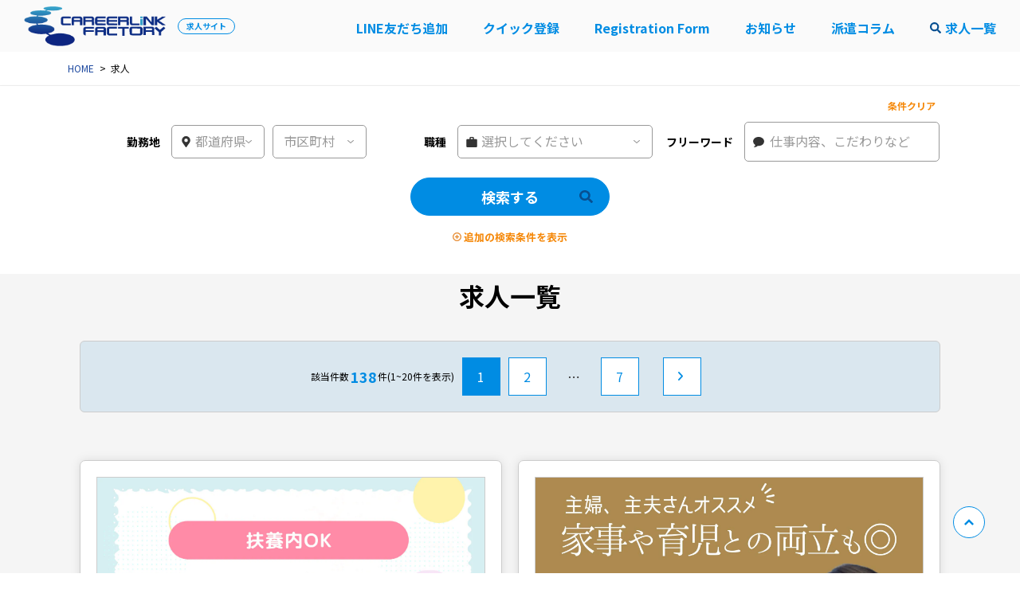

--- FILE ---
content_type: text/html; charset=utf-8;
request_url: https://www.job.careerlinkfactory.co.jp/jobs?a=-31
body_size: 92774
content:
<html lang="ja">
<head>
  <!-- Google Tag Manager -->
  <script>(function(w,d,s,l,i){w[l]=w[l]||[];w[l].push({'gtm.start':
  new Date().getTime(),event:'gtm.js'});var f=d.getElementsByTagName(s)[0],
  j=d.createElement(s),dl=l!='dataLayer'?'&l='+l:'';j.async=true;j.src=
  'https://www.googletagmanager.com/gtm.js?id='+i+dl;f.parentNode.insertBefore(j,f);
  })(window,document,'script','dataLayer','GTM-NK3P9S3');</script>
  <!-- End Google Tag Manager -->
  <!-- Google Tag Manager -->
<script>(function(w,d,s,l,i){w[l]=w[l]||[];w[l].push({'gtm.start':
new Date().getTime(),event:'gtm.js'});var f=d.getElementsByTagName(s)[0],
j=d.createElement(s),dl=l!='dataLayer'?'&l='+l:'';j.async=true;j.src=
'https://www.googletagmanager.com/gtm.js?id='+i+dl;f.parentNode.insertBefore(j,f);
})(window,document,'script','dataLayer','GTM-W8FHPTVX');</script>
<!-- End Google Tag Manager -->
  <meta charset="utf-8">
  <meta content="IE=edge,chrome=1" http-equiv="X-UA-Compitable">
  <meta content="width=device-width,user-scalable=1" name="viewport">
  <title>
    
    
    
    
    求人一覧
    
    
    ｜工場・製造業・軽作業の求人・派遣・仕事探しならキャリアリンクファクトリー</title>
  <meta charset="utf-8">
  <meta content="index,follow" name="robots">
  <meta name="copyright" content="© careerlinkfactory.Inc">
  <meta name="description" content="工場・製造業・軽作業の求人・派遣・仕事探しならキャリアリンクファクトリー。高時給・日払い・未経験OK・ブランクOK・土日休み・短時間など多数取扱いあり。こだわり条件からピッタリのお仕事を見つけましょう！">

  <meta property="og:site_name" content="キャリアリンクファクトリー 求人サイト">
  <meta property="og:title" content="
    
    
    
    
    求人一覧
    
    
    ｜工場・製造業・軽作業の求人・派遣・仕事探しならキャリアリンクファクトリー">
  <meta property="og:image" content="https://theme.chrec-img.jp/iBpW1H7bdVCweep5wKUjeU/current/assets/ogp.png.digest.c7EcTNyYaEJZHqE8zsa3kbg5MvPtwHgSYGnzNYTt7uDa?auto=compress%2Cformat&s=ce58c7c5f5205bd5a1ed3854422fb7b7">
  <meta name="author" content="キャリアリンクファクトリー 求人サイト">
  <!--fontAwesome CDN-->
  <link rel ="stylesheet" href="https://cdnjs.cloudflare.com/ajax/libs/font-awesome/6.1.1/css/all.min.css">
  <meta name="twitter:card" content="summary_large_image">
  <meta name="twitter:site" content="">
  <meta name="twitter:creator" content="">
  <meta name="twitter:title" content="
    
    
    
    
    求人一覧
    
    
    ｜工場・製造業・軽作業の求人・派遣・仕事探しならキャリアリンクファクトリー">
  <meta name="twitter:description" content="工場・製造業・軽作業の求人・派遣・仕事探しならキャリアリンクファクトリー。高時給・日払い・未経験OK・ブランクOK・土日休み・短時間など多数取扱いあり。こだわり条件からピッタリのお仕事を見つけましょう！">
  <meta name="twitter:image" content="https://theme.chrec-img.jp/iBpW1H7bdVCweep5wKUjeU/current/assets/ogp.png.digest.c7EcTNyYaEJZHqE8zsa3kbg5MvPtwHgSYGnzNYTt7uDa?auto=compress%2Cformat&s=ce58c7c5f5205bd5a1ed3854422fb7b7">
  <link rel="shortcut icon" href="/assets/8e9d2327-a49c-400b-881c-c7efcf648bbe/current/cl_favicon.ico.digest.hgunC4tckFaPUcUdzRwKz1BMC1S4sewmbDqPT4qDAJvV">
  <link rel="apple-touch-icon" href="/assets/8e9d2327-a49c-400b-881c-c7efcf648bbe/current/cl_favicon.ico.digest.hgunC4tckFaPUcUdzRwKz1BMC1S4sewmbDqPT4qDAJvV">
  <link href=/assets/8e9d2327-a49c-400b-881c-c7efcf648bbe/current/normalize.css.digest.fd8T8Sk7nRGWx5FYa85v7yNP5X2seE5cbSrAv5pE6jbu rel="stylesheet">
  <link href=/assets/8e9d2327-a49c-400b-881c-c7efcf648bbe/current/common.css.digest.eSFzgiErHuGyEaP32rhYt98VTgBcM7rDhXoAa6yYm74S rel="stylesheet">
  <link href=/assets/8e9d2327-a49c-400b-881c-c7efcf648bbe/current/recruit_detail.css.digest.4HVxE63a7y5hpTmh2Fg4qqsjPjmUinTTiuASDZdwgK3m rel="stylesheet">


  <!-- style.css -->
<style>
  @charset "UTF-8";
  main {
    overflow-x: hidden;
  }
  
  main#main.l-page__recruit {
  margin-top: 0 !important;
  }

  main *:focus, main *:focus-visible,
  footer *:focus,
  footer *:focus-visible,
  header *:focus,
  header *:focus-visible,
  html *:focus,
  html *:focus-visible {
    outline: none !important;
  }

  main textarea:disabled,
  main input:disabled,
  main select:disabled,
  footer textarea:disabled,
  footer input:disabled,
  footer select:disabled,
  header textarea:disabled,
  header input:disabled,
  header select:disabled,
  html textarea:disabled,
  html input:disabled,
  html select:disabled {
    opacity: 0.2;
  }

  main .c-inputwrapper,
  footer .c-inputwrapper,
  header .c-inputwrapper,
  html .c-inputwrapper {
    vertical-align: middle;
    line-height: 0;
  }

  main .c-inputwrapper *,
  footer .c-inputwrapper *,
  header .c-inputwrapper *,
  html .c-inputwrapper * {
    line-height: 1;
  }

  main .c-separater,
  footer .c-separater,
  header .c-separater,
  html .c-separater {
    vertical-align: middle;
    line-height: 1;
  }

  main .c-textarea,
  footer .c-textarea,
  header .c-textarea,
  html .c-textarea {
    height: 5em;
  }

  main .c-input,
  main .c-select,
  footer .c-input,
  footer .c-select,
  header .c-input,
  header .c-select,
  html .c-input,
  html .c-select {
    height: auto;
  }

  main .c-select[multiple],
  footer .c-select[multiple],
  header .c-select[multiple],
  html .c-select[multiple] {
    overflow: hidden;
  }

  textarea, select, input:not([type=file]) {
    outline: none !important;
    -webkit-appearance: none;
    -moz-appearance: none;
    appearance: none;
    border-radius: 5px;
    margin: 0 1px;
    color: #121212;
  }

  textarea::-webkit-input-placeholder, select::-webkit-input-placeholder, input:not([type=file])::-webkit-input-placeholder {
    color: #999;
  }

  textarea:-ms-input-placeholder, select:-ms-input-placeholder, input:not([type=file]):-ms-input-placeholder {
    color: #999;
  }

  textarea::-ms-input-placeholder, select::-ms-input-placeholder, input:not([type=file])::-ms-input-placeholder {
    color: #999;
  }

  textarea::placeholder, select::placeholder, input:not([type=file])::placeholder {
    color: #999;
  }

  textarea option, select option, input:not([type=file]) option {
    color: #121212;
  }

  textarea option:checked, select option:checked, input:not([type=file]) option:checked {
    background-color: #CCC;
    -webkit-box-shadow: 0 0 0 100px #CCC inset;
    box-shadow: 0 0 0 100px #CCC inset;
  }

  textarea option:focus-visible, select option:focus-visible, input:not([type=file]) option:focus-visible {
    color: red;
  }

  h2,
  h3,
  h4,
  h5 {
    text-align: center;
  }

  .u-lineclamp__1 {
    display: -webkit-box;
    -webkit-box-orient: vertical;
    -webkit-line-clamp: 1;
    overflow: hidden;
  }

  .u-lineclamp__2 {
    display: -webkit-box;
    -webkit-box-orient: vertical;
    -webkit-line-clamp: 2;
    overflow: hidden;
  }

  .u-lineclamp__3 {
    display: -webkit-box;
    -webkit-box-orient: vertical;
    -webkit-line-clamp: 3;
    overflow: hidden;
  }

  .u-helper {
    cursor: pointer;
    padding-right: 3.2em !important;
  }

  .u-pr0 {
    padding-right: 0 !important;
  }

  .u-pl0 {
    padding-left: 0 !important;
  }

  .u-pt0 {
    padding-top: 0 !important;
  }

  .u-pb0 {
    padding-bottom: 0 !important;
  }

  body.fixed {
    position: fixed;
  }
  


  /*
=============================================================================================
    :PC
=============================================================================================
 */
  @media screen and (min-width: 1101px) {
    body {
        margin-top: 65px;
    }
    main {
      min-height: calc(100vh - 171px);
    }
    .u-pconly {
      display: block;
    }
    img.u-pconly, span.u-pconly {
      display: inline;
    }
    .u-sponly {
      display: none !important;
    }
    a:not(.c-button):hover:not(.u-nohover) {
      opacity: 0.7;
    }
    body {
      -webkit-text-size-adjust: 100%;
      -webkit-overflow-scrolling: touch;
      font-size: 16px;
    }
    textarea, input[type=number], input[type=text], select {
      width: 100%;
      height: 40px;
    }
    select:not(.u-noarrow) {
      background-image: url(/assets/8e9d2327-a49c-400b-881c-c7efcf648bbe/current/icon__ionic_ios_arrow_down__gr.svg.digest.f3K9XX21z6ewK3UQ9qpPPNnJZHzeWZrzZsaBESPXKtdY);
      background-size: 8.3px auto;
      background-repeat: no-repeat;
      background-position: center right 16px;
    }
    .l-cplist {
      background-color: #eee;
    }

    .c-buttons {
      max-width: 1080px;
      margin: 0 auto;
      display: flex;
      justify-content: space-between;
      padding-bottom: 62px
    }

    .l-cplist .c-button {
      margin-bottom: 15px;
    }
    .l-cplist h2,
    .l-cplist h3,
    .l-cplist h4,
    .l-cplist h5 {
      margin: .5em 0;
    }
    .l-cplist h3,
    .l-cplist h4,
    .l-cplist h5 {
      color: #666;
    }
    .c-textlink,
    .l-cplist .c-texttoggle {
      margin-top: 10px;
      margin-bottom: 0.5em;
    }
    .l-cplist .u-label {
      width: -webkit-fit-content;
      width: -moz-fit-content;
      width: fit-content;
      border-left: 10px solid #ccc;
      /* color: #fff; */
      padding: 0 .5em;
      font-weight: normal;
      margin-left: 10px;
      margin-top: 2em;
      line-height: 1;
    }
    .l-cplist .l-cplist-w285 {
      margin: 0 auto;
      width: 285px;
    }
    .l-cplist .l-cplist-w1110 {
      margin: 0 auto;
      width: 1110px;
    }
    .l-cplist__mt500 {
      margin-top: 500px !important;
    }
    div.c-result {
      /*margin: 0 auto;*/
      max-width: 1110px;
      margin-right: 10px;
      line-height: 1;
      font-size: 12px;
      display: -webkit-box;
      display: -webkit-flex;
      display: -ms-flexbox;
      display: flex;
      -webkit-box-pack: end;
      -webkit-justify-content: flex-end;
      -ms-flex-pack: end;
      justify-content: flex-end;
      -webkit-box-align: center;
      -webkit-align-items: center;
      -ms-flex-align: center;
      align-items: center;
    }
    div.c-result p.c-result__label {
      margin-right: .1em;
    }
    div.c-result p.c-result__val {
      font-size: 18px;
      font-weight: bold;
      color: #ffffff;
    }
    div.c-result ol.c-result__pager {
      display: -webkit-box;
      display: -webkit-flex;
      display: -ms-flexbox;
      display: flex;
      -webkit-box-align: center;
      -webkit-align-items: center;
      -ms-flex-align: center;
      align-items: center;
    }
    div.c-result ol.c-result__pager li {
      margin: 0 .05em;
    }
    div.c-result ol.c-result__pager li a {
      font-size: 18px;
      font-weight: bold;
      text-decoration: none;
      color: #008CE3;
    }
    div.c-result p.c-result__unit {
      margin-left: .1em;
    }
    .c-carousel__box {
      max-width: 1100px;
      margin: 25px auto 0;
    }
    .c-carousel__box .p-box1 {
      width: 350px;
      margin: 0 12px 0;
    }
    .c-carousel__box .slick-prev.slick-arrow,
    .c-carousel__box .slick-next.slick-arrow {
      width: 14px;
      height: 24px;
      background-image: url(/assets/8e9d2327-a49c-400b-881c-c7efcf648bbe/current/icon__ionic_ios_arrow__left__gr.svg.digest.4KvAj21LPRrF8F1ttH5HXk2cT2FcYWgu5VAfaNkZ5aEm);
      background-size: contain;
      background-position: center center;
      background-repeat: no-repeat;
      display: block;
      position: absolute;
      top: 50%;
      -webkit-transform: translateY(-50%);
      transform: translateY(-50%);
      left: -28px;
    }
    .c-carousel__box .slick-prev.slick-arrow *,
    .c-carousel__box .slick-next.slick-arrow * {
      opacity: 0;
    }
    .c-carousel__box .slick-prev.slick-arrow.slick-next,
    .c-carousel__box .slick-next.slick-arrow.slick-next {
      background-image: url(/assets/8e9d2327-a49c-400b-881c-c7efcf648bbe/current/icon__ionic_ios_arrow__right__gr.svg.digest.5qCnbRNDBqjgok5bHhGueWmacrXRTu6GF4zENRK1DJc3);
      left: auto;
      right: -28px;
    }
    .c-carousel__box .c-carousel__dots .my-dots {
      margin-top: 24px;
      display: -webkit-box;
      display: -webkit-flex;
      display: -ms-flexbox;
      display: flex;
      -webkit-box-pack: center;
      -webkit-justify-content: center;
      -ms-flex-pack: center;
      justify-content: center;
      -webkit-box-align: center;
      -webkit-align-items: center;
      -ms-flex-align: center;
      align-items: center;
    }
    .c-carousel__box .c-carousel__dots .my-dots li {
      width: 10px;
      height: 10px;
      border-radius: 5px;
      border-radius: 5px;
      background-color: #CCC;
    }
    .c-carousel__box .c-carousel__dots .my-dots li:not(:first-of-type) {
      margin-left: 10px;
    }
    .c-carousel__box .c-carousel__dots .my-dots li.slick-active {
      background-color: #333333;
    }
    .c-carousel__box .c-carousel__dots .my-dots li * {
      opacity: 0;
    }
    input[type="checkbox"] {
      cursor: pointer;
      vertical-align: middle;
      position: relative;
      display: inline-block;
      width: 28px;
      height: 28px;
      margin-right: 10px;
    }
    input[type="checkbox"]::before {
      content: "";
      display: inline-block;
      background-color: #fff;
      border-radius: 4px;
      border: 1px solid #999;
      width: 28px;
      height: 28px;
      margin-right: 10px;
    }
    input[type="checkbox"]:checked::before {
      background-color: #008CE3;
      background-image: url(/assets/8e9d2327-a49c-400b-881c-c7efcf648bbe/current/checkbox.svg.digest.9wS4NTfsoGcdVbTvVN12WpRnMdUSWEayRMdpZJj9U6Zo);
      background-size: 16px auto;
      background-repeat: no-repeat;
      background-position: center center;
    }
    input[type="radio"] {
      cursor: pointer;
      vertical-align: middle;
      position: relative;
      display: inline-block;
      width: 30px;
      height: 30px;
      margin-right: 10px;
    }
    input[type="radio"]::before {
      content: "";
      display: inline-block;
      background-color: #fff;
      border-radius: 4px;
      border: 1px solid #999;
      width: 30px;
      height: 30px;
      border-radius: 30px;
      margin-right: 10px;
    }
    input[type="radio"]:checked::after {
      content: "";
      background-color: #008CE3;
      width: 20px;
      height: 20px;
      border-radius: 20px;
      position: absolute;
      left: 5px;
      top: 5px;
    }
    h2 {
      font-size: 28px;
      font-weight: bold;
    }
    h3 {
      font-size: 22px;
      font-weight: bold;
    }
    h4 {
      font-size: 18px;
      font-weight: bold;
    }
    h5 {
      font-size: 16px;
      font-weight: bold;
    }
    header {
      position: -webkit-sticky;

      position: fixed;
      top: 0;
      right: 0;
      left: 0;
      z-index: 1000;
      background-color: #fafafa;
      color: #008ce3;
    }
    header .l-header {
      padding: 0 30px;
      color: [translate] error: translation missing. input=color.header_text;
      background-color: [translate] error: translation missing. input=color.header_background;
      width: 100%;
      height: 65px;
      display: -webkit-box;
      display: -webkit-flex;
      display: -ms-flexbox;
      display: flex;
      -webkit-box-pack: justify;
      -webkit-justify-content: space-between;
      -ms-flex-pack: justify;
      justify-content: space-between;
      -webkit-box-align: center;
      -webkit-align-items: center;
      -ms-flex-align: center;
      align-items: center;
      font-weight: bold;
      font-size: 19px;
    }
    header .l-header .c-logo__wrap {
      font-size: 0;
    }
    header .l-header .c-logo__wrap .c-sitelogo {
      max-height: auto;
      max-width: 200px;
    }
    header .l-header .c-logo__wrap .c-sitelogo.c-sitelogo--light {
      display: none;
    }
    header .l-header .c-box.c-header__linkbox .c-header__link {
      vertical-align: middle;
    }
    header .l-header .c-box.c-header__linkbox .c-header__link:not(:first-of-type) {
      margin-left: 40px;
    }
    header .l-header .c-box.c-header__linkbox .c-header__link .c-header__link__text {
      line-height: 1;
      vertical-align: middle;
    }
    header .l-header .c-box.c-header__linkbox .c-header__link .c-header__link__text::before {
      content: "";
      display: inline-block;
      width: 14px;
      height: 14px;
      background-size: contain;
      background-position: center center;
      background-repeat: no-repeat;
      margin-right: 5px;
    }
    header .l-header .c-box.c-header__linkbox .c-header__link.c-header__link__phone .c-header__link__text::before {
      background-image: url(/assets/8e9d2327-a49c-400b-881c-c7efcf648bbe/current/icon__awesome_phone__w.svg.digest.7yzycY2XZVLJE1Udq2gAnfaHK1EVifgsT2hNpB41yeBH);
    }
    header .l-header .c-box.c-header__linkbox .c-header__link.c-header__link__mail .c-header__link__text {
      font-size: 16px;
    }
    header .l-header .c-box.c-header__linkbox .c-header__link.c-header__link__mail .c-header__link__text::before {
      background-image: url(/assets/8e9d2327-a49c-400b-881c-c7efcf648bbe/current/icon__feather_mail__w.svg.digest.4cngnYb3qAgyP5Q7hovyXdYBRYMMuc4dq3bxqarxaES6);
    }
    header .l-header .c-box.c-header__linkbox .c-header__link.c-header__link__search .c-header__link__text {
      font-size: 16px;
    }
    header .l-header .c-box.c-header__linkbox .c-header__link.c-header__link__search .c-header__link__text::before {
      background-image: url(/assets/8e9d2327-a49c-400b-881c-c7efcf648bbe/current/icon__awesome_search__bl.svg.digest.7Wv9XUswmFkKwGW6BXnFSEqN1AE4KLPRdDb1Tt5bp1Gq);
    }
    header.u-color--light .l-header {
      color: #121212;
      border-bottom: 1px solid #ccc;
      background-color: #FFF;
    }
    header.u-color--light .l-header .c-logo__wrap .c-sitelogo.c-sitelogo--dark {
      display: none;
    }
    header.u-color--light .l-header .c-logo__wrap .c-sitelogo.c-sitelogo--light {
      display: block;
    }
    header.u-color--light .l-header .c-box.c-header__linkbox .c-header__link.c-header__link__phone .c-header__link__text::before {
      background-image: url(/assets/8e9d2327-a49c-400b-881c-c7efcf648bbe/current/icon__awesome_phone.svg.digest.49fj8uGXWH7ecjE9U7cSckmxzoNush4p8yPW9kba5XVv);
    }
    header.u-color--light .l-header .c-box.c-header__linkbox .c-header__link.c-header__link__mail .c-header__link__text::before {
      background-image: url(/assets/8e9d2327-a49c-400b-881c-c7efcf648bbe/current/icon__feather_mail.svg.digest.baoTDCKdL6gjgBfp1Fdx5VtCK69WC9CueHspreaeDLnD);
    }
    header.u-color--light .l-header .c-box.c-header__linkbox .c-header__link.c-header__link__search .c-header__link__text::before {
      background-image: url(/assets/8e9d2327-a49c-400b-881c-c7efcf648bbe/current/icon__awesome_search.svg.digest.56UqkcX7GBFCHp7k9W5f8rpRQoGaBz2WCQndkyDH3Te8);
    }
    .l-header__boxsearch {
     /*position: sticky;
     top: 100;
      z-index: 900;*/
      width: 100%;
      background-color: #FFF;
      -webkit-filter: drop-shadow(0 3px 3px rgba(0, 0, 0, 0.07));
      filter: drop-shadow(0 3px 3px rgba(0, 0, 0, 0.07));
      padding-bottom: 20px;
      padding-top: 5px;
    }
    .l-header__boxsearch .c-header__boxsearch__inner {
      max-width: 1080px;
      margin: 0 auto;
    }
    .l-header__boxsearch .c-header__boxsearch__inner .c-header__boxsearch__clear {
      display: block;
      font-size: 12px;
      color: #F5890B;
      font-weight: bold;
      width: -webkit-fit-content;
      width: -moz-fit-content;
      width: fit-content;
      margin: 10px 6px 10px auto;
    }
    .l-header__boxsearch .c-header__boxsearch__inner .c-header__boxsearch__items {
      display: -webkit-box;
      display: -webkit-flex;
      display: -ms-flexbox;
      display: flex;
      -webkit-box-align: center;
      -webkit-align-items: center;
      -ms-flex-align: center;
      align-items: center;
      -webkit-box-pack: justify;
      -webkit-justify-content: start;
      -ms-flex-pack: justify;
      justify-content: start;
      -webkit-flex-wrap: wrap;
      -ms-flex-wrap: wrap;
      flex-wrap: wrap;
    }
    .l-header__boxsearch .c-header__boxsearch__inner .c-header__boxsearch__items .c-header__boxsearch__item {
      margin-bottom: 20px;
      width: 33.3%;
      display: -webkit-box;
      display: -webkit-flex;
      display: -ms-flexbox;
      display: flex;
      -webkit-box-align: center;
      -webkit-align-items: center;
      -ms-flex-align: center;
      align-items: center;
      -webkit-box-pack: justify;
      -webkit-justify-content: space-between;
      -ms-flex-pack: justify;
      justify-content: space-between;
    }
    .l-header__boxsearch .c-header__boxsearch__inner .c-header__boxsearch__items .c-header__boxsearch__item .label {
      width: calc(100% - 255px);
      margin-right: 1em;
      white-space: nowrap;
      font-size: 14px;
      font-weight: bold;
      text-align: right;
    }
    .l-header__boxsearch .c-header__boxsearch__inner .c-header__boxsearch__items .c-header__boxsearch__item .c-box {
      width: 255px;
      display: -webkit-box;
      display: -webkit-flex;
      display: -ms-flexbox;
      display: flex;
      -webkit-box-pack: justify;
      -webkit-justify-content: space-between;
      -ms-flex-pack: justify;
      justify-content: space-between;
      -webkit-box-align: center;
      -webkit-align-items: center;
      -ms-flex-align: center;
      align-items: center;
    }
    .l-header__boxsearch .c-header__boxsearch__inner .c-header__boxsearch__items .c-header__boxsearch__item .c-box .c-inputwrapper {
      margin-bottom: 0;
    }
    .l-header__boxsearch .c-header__boxsearch__inner .c-header__boxsearch__items .c-header__boxsearch__item .c-box .c-separator {
      margin: 0 .5em;
    }
    .l-header__boxsearch .c-header__boxsearch__inner .c-header__boxsearch__items.c-header__boxsearch__items__more {
      display: none;
    }
    .l-header__boxsearch .c-header__boxsearch__inner .c-texttoggle.c-texttoggle__more,
    .l-header__boxsearch .c-header__boxsearch__inner .c-textlink.c-textlink__close {
      display: block;
      width: -webkit-fit-content;
      width: -moz-fit-content;
      width: fit-content;
      font-weight: bold;
      color: #F5890B;
      margin: 20px auto 20px;
    }
    .l-header__boxsearch .c-header__boxsearch__inner .c-texttoggle.c-texttoggle__more p,
    .l-header__boxsearch .c-header__boxsearch__inner .c-textlink.c-textlink__close p {
      font-size: 13px;
      vertical-align: middle;
      line-height: 1;
    }
    .l-header__boxsearch .c-header__boxsearch__inner .c-texttoggle.c-texttoggle__more p::before,
    .l-header__boxsearch .c-header__boxsearch__inner .c-textlink.c-textlink__close p::before {
      content: "";
      width: 11px;
      height: 11px;
      background-size: contain;
      background-repeat: no-repeat;
      background-image: url(/assets/8e9d2327-a49c-400b-881c-c7efcf648bbe/current/icon__feather_plus_circle.svg.digest.fNxRwvyUFsCN5HgC8NSacrTBEW8JZB2XT8wLfLqUp1MR);
      display: inline-block;
      margin-right: .3em;
    }
    .l-header__boxsearch .c-header__boxsearch__inner .c-texttoggle.c-texttoggle__more.c-textlink.c-textlink__close,
    .l-header__boxsearch .c-header__boxsearch__inner .c-textlink.c-textlink__close.c-textlink.c-textlink__close {
      display: none;
    }
    .l-header__boxsearch .c-header__boxsearch__inner .c-texttoggle.c-texttoggle__more.c-textlink.c-textlink__close p::before,
    .l-header__boxsearch .c-header__boxsearch__inner .c-textlink.c-textlink__close.c-textlink.c-textlink__close p::before {
      background-image: url(/assets/8e9d2327-a49c-400b-881c-c7efcf648bbe/current/icon__feather_minus_circle.svg.digest.8k4fP23ufjpYdnHve6YCQ67V6tPMFfzCJUsnGGP4xJHw);
    }
    .l-header__boxsearch .c-header__boxsearch__inner .c-button.c-button__search {
      margin: 0 auto;
    }
    .l-header__boxsearch.u-expand .c-header__boxsearch__inner .c-header__boxsearch__items.c-header__boxsearch__items__more {
      display: -webkit-box;
      display: -webkit-flex;
      display: -ms-flexbox;
      display: flex;
    }
    .l-header__boxsearch.u-expand .c-header__boxsearch__inner .c-texttoggle.c-texttoggle__more,
    .l-header__boxsearch.u-expand .c-header__boxsearch__inner .c-textlink.c-textlink__close {
      display: none;
    }
    .l-header__boxsearch.u-expand .c-header__boxsearch__inner .c-texttoggle.c-texttoggle__more.c-textlink.c-textlink__close,
    .l-header__boxsearch.u-expand .c-header__boxsearch__inner .c-textlink.c-textlink__close.c-textlink.c-textlink__close {
      display: block;
    }
    .l-header__boxsearch.u-expand .c-header__boxsearch__inner .c-button.c-button__search {
      margin: 0 auto;
    }
    #logo {
        width: auto;
        height: 50px !important;
        margin: 15px 0;
    }
    .c-box__breadclumb {
      /*position: sticky;
      top: 65;
      z-index: 1000;*/
      background-color: #FFF;
      border-bottom: 1px solid #EEEEEE;
    }
    .p-breadclumb {
      font-size: 12px;
      vertical-align: middle;
      padding: 11px 0;
      margin: 0 auto;
      max-width: 1110px;
    }
    .p-breadclumb .c-bredclumb {
      display: inline-block;
    }
    .p-breadclumb .c-bredclumb:not(:first-of-type)::before {
      content: '>';
      margin: 0 .3em;
    }
    .p-breadclumb .c-bredclumb a {
      color: #008CE3;
    }
    #main {
      width: 100%;
    }
    #main .l-main__inner {
      margin: 0 auto;
    }
    * {
      -webkit-box-sizing: border-box;
      box-sizing: border-box;
      position: relative;
    }
    .c-textlink.u-nodecoration {
      text-decoration: underline !important;
      color: inherit !important;
      text-decoration: none;
    }
    .c-textlink.u-nodecoration p {
      font-size: 14px;
    }
    .c-textlink.u-nodecoration p:before {
      content: none;
    }
    .c-iconwrapper {
      vertical-align: middle;
      display: inline-block;
    }
    .c-iconwrapper::before {
      content: "";
      display: inline-block;
      width: 14px;
      height: 14px;
      background-repeat: no-repeat;
      background-size: contain;
      background-position: center center;
      -webkit-transform: translateY(-50%);
      transform: translateY(-50%);
      margin-right: 7px;
      margin-bottom: -10px;
      vertical-align: middle;
    }
    .c-iconwrapper--after {
      vertical-align: middle;
      display: inline-block;
    }
    .c-iconwrapper--after::after {
      content: "";
      display: inline-block;
      width: 14px;
      height: 14px;
      background-repeat: no-repeat;
      background-size: contain;
      background-position: center center;
      -webkit-transform: translateY(-50%);
      transform: translateY(-50%);
      margin-left: 7px;
      margin-bottom: -10px;
      vertical-align: middle;
    }
    .c-inputwrapper:not(.u-nostyle) {
      width: 100%;
    }
    .c-inputwrapper:not(.u-nostyle)::after {
      content: "";
      display: block;
      width: 14px;
      height: 14px;
      background-repeat: no-repeat;
      background-size: contain;
      background-position: center center;
      position: absolute;
      left: 10px;
      top: 50%;
      -webkit-transform: translateY(-50%);
      transform: translateY(-50%);
    }
    .c-inputwrapper:not(.u-nostyle).u-half {
      width: 48%;
    }
    .c-inputwrapper:not(.u-nostyle).u-date {
      width: calc((100% - 5em) / 3);
    }
    .c-inputwrapper:not(.u-nostyle).u-phonenum {
      width: calc((100% - 2em) / 3);
    }
    .c-icon1::before, .c-icon1::after {
      background-image: url(/assets/8e9d2327-a49c-400b-881c-c7efcf648bbe/current/icon__geo.svg.digest.cJ73jMF1k7brhmfgXEAwvbyxrCKryuPwxGpoESiyvtHb);
    }
    .c-icon2::before, .c-icon2::after {
      background-image: url(/assets/8e9d2327-a49c-400b-881c-c7efcf648bbe/current/icon__awesome_store.svg.digest.cJeTHgC9MTUfpBUMtborqzswdQ7STrG9fwSyeMGnSrog);
    }
    .c-icon3::before, .c-icon3::after {
      background-image: url(/assets/8e9d2327-a49c-400b-881c-c7efcf648bbe/current/icon__material_work.svg.digest.fSjWL4Rb8FMeT4Ud5n7xfRvTd9VbyRiKbzyYvrZ4FUoe);
    }
    .c-icon4::before, .c-icon4::after {
      background-image: url(/assets/8e9d2327-a49c-400b-881c-c7efcf648bbe/current/icon__metro_bubble.svg.digest.ap3gnSsiQDVcdBd5YkdBUui3DrewZj54akRR889r8owi);
    }
    .c-icon5::before, .c-icon5::after {
      background-image: url(/assets/8e9d2327-a49c-400b-881c-c7efcf648bbe/current/icon__open_person.svg.digest.fg84STqgjR9kHmVuphidSVZV2JuqyJfdjFKvhue2TNwH);
    }
    .c-icon6::before, .c-icon6::after {
      background-image: url(/assets/8e9d2327-a49c-400b-881c-c7efcf648bbe/current/icon__open_clock.svg.digest.dc4MJSiRb8TqkBLTmaGRF5szPrtcWAugU71Jt9WREszC);
    }
    .c-icon7::before, .c-icon7::after {
      background-image: url(/assets/8e9d2327-a49c-400b-881c-c7efcf648bbe/current/icon__awesome_exclamation_circle.svg.digest.6cHR5vCrpfnDtEYiZ7V5NcLTqxRajwvkw2JShFVjysjt);
    }
    .c-icon8::before, .c-icon8::after {
      background-image: url(/assets/8e9d2327-a49c-400b-881c-c7efcf648bbe/current/icon__awesome_money_bill.svg.digest.aPgRTWkRwJW4wQntRiRd1ZbfBeUdJrBq1Lyhgeg1wsbH);
    }
    .c-icon9::before, .c-icon9::after {
      background-image: url(/assets/8e9d2327-a49c-400b-881c-c7efcf648bbe/current/icon__awesome_search.svg.digest.56UqkcX7GBFCHp7k9W5f8rpRQoGaBz2WCQndkyDH3Te8);
    }
    .c-icon10::before, .c-icon10::after {
      background-image: url(/assets/8e9d2327-a49c-400b-881c-c7efcf648bbe/current/icon__feather_mail.svg.digest.baoTDCKdL6gjgBfp1Fdx5VtCK69WC9CueHspreaeDLnD);
    }
    .c-icon11::before, .c-icon11::after {
      background-image: url(/assets/8e9d2327-a49c-400b-881c-c7efcf648bbe/current/icon__awesome_phone.svg.digest.49fj8uGXWH7ecjE9U7cSckmxzoNush4p8yPW9kba5XVv);
    }
    .c-icon12::before, .c-icon12::after {
      background-image: url(/assets/8e9d2327-a49c-400b-881c-c7efcf648bbe/current/icon__awesome_award.svg.digest.DAmCzVTb5SdUepNk5mRnnSPQ3bB2pGLUEfvmCoKmcRp);
    }
    .c-icon13::before, .c-icon13::after {
      background-image: url(/assets/8e9d2327-a49c-400b-881c-c7efcf648bbe/current/icon__awesome_heart.svg.digest.cX1CTGitBjdNLLsRRzRC4AvzZ96nZL14xgEQWUPczQDf);
    }

    .c-icon14::before, .c-icon14::after {
        background-image: url([asset_url] error: file not found (input=star_black.svg));
    }

    .c-icon15::before, .c-icon15:after {
        background-image: url([asset_url] error: file not found (input=work_detail_black.svg));
    }

    .c-icon16::before, .c-icon16::after {
        background-image: url([asset_url] error: file not found (input=agreement_period_black.svg)) !important;
    }

    .c-icon17::before, .c-icon17::after {
        background-image: url([asset_url] error: file not found (input=working_environment_black.svg));
    }

    .c-icon18::before, .c-icon18::after {
        background-image: url([asset_url] error: file not found (input=tobacco_black.svg)) !important;
    }

    .c-icon19::before, .c-icon19::after {
        background-image: url(/assets/8e9d2327-a49c-400b-881c-c7efcf648bbe/current/icon__awesome_store.svg.digest.cJeTHgC9MTUfpBUMtborqzswdQ7STrG9fwSyeMGnSrog) !important;
    }

    .c-icon20::before, .c-icon20::after {
        background-image: url([asset_url] error: file not found (input=icon__training.svg)) !important;
    }
    
    .c-icon25::before, .c-icon25::after {
        background-image: url(/assets/8e9d2327-a49c-400b-881c-c7efcf648bbe/current/icon__train.svg.digest.af8VVMDq1dzDYVrYWwgama5tf5mz16CKz1ZdAHndsWKJ) !important;
    }
    
    .c-iconhelper::before, .c-iconhelper::after {
      background-image: url(/assets/8e9d2327-a49c-400b-881c-c7efcf648bbe/current/icon__helper.svg.digest.bFyKVsTJkiF2iGCXt77ihiUQ6pEtC7nsrwzZUYXu9a38);
    }
    .c-inputwrapper:not(.u-nostyle) {
      color: #999;
      border-radius: 5px;
      border: 1px solid #999;
      display: inline-block;
      background-color: #FFF;
      margin-bottom: 15px;
      overflow: hidden;
    }
    .c-inputwrapper:not(.u-nostyle).u-noicon .c-textarea,
    .c-inputwrapper:not(.u-nostyle).u-noicon .c-select,
    .c-inputwrapper:not(.u-nostyle).u-noicon .c-input {
      padding-left: 14px;
    }
    .c-inputwrapper:not(.u-nostyle) .c-iconhelper {
      font-size: 12px;
      font-weight: bold;
      line-height: 1;
      color: #F5890B;
      position: absolute;
      right: 15px;
      top: 50%;
      -webkit-transform: translateY(-50%);
      transform: translateY(-50%);
      pointer-events: none;
    }
    .c-textarea,
    .c-select,
    .c-input {
      width: calc(100% + 2px) !important;
      margin-left: -1px;
      padding: 0;
      border: none;
      line-height: 1;
      padding: 11px 10px 13px 30px;
      background-color: transparent;
    }
    .c-button {
      border-radius: 24px;
      background-color: #fff;
      color: #000 !important;
      border: 1px solid #000;
      height: 48px;
      display: block;
      overflow: hidden;
      width: 250px;
      text-decoration: none;
    }

    .jobListSearch {
    border-radius: 24px;
      background-color: #008CE3;
      color: #fff !important;
      border: 1px solid #008CE3;
      height: 48px;
      display: block;
      overflow: hidden;
      width: 250px;
      text-decoration: none;
    }
    .jobListSearch p {
        font-size: 18px;
        font-weight: bold;
        line-height: 1;
        display: -webkit-box;
        display: -webkit-flex;
        display: -ms-flexbox;
        display: flex;
        -webkit-box-pack: center;
        -webkit-justify-content: center;
        -ms-flex-pack: center;
        justify-content: center;
        -webkit-box-align: center;
        -webkit-align-items: center;
        -ms-flex-align: center;
        align-items: center;
        width: 100%;
        height: 100%;
      }
      .jobEntry {
        border-radius: 24px;
          background-color: #008CE3;
          color: #fff !important;
          border: 1px solid #008CE3;
          height: 48px;
          display: block;
          overflow: hidden;
          width: 250px;
          text-decoration: none;
          margin: 50px auto 0 auto;
        }
    .jobEntry p {
        font-size: 18px;
        font-weight: bold;
        line-height: 1;
        display: -webkit-box;
        display: -webkit-flex;
        display: -ms-flexbox;
        display: flex;
        -webkit-box-pack: center;
        -webkit-justify-content: center;
        -ms-flex-pack: center;
        justify-content: center;
        -webkit-box-align: center;
        -webkit-align-items: center;
        -ms-flex-align: center;
        align-items: center;
        width: 100%;
        height: 100%;
      }
    .c-button p {
      font-size: 18px;
      font-weight: bold;
      line-height: 1;
      display: -webkit-box;
      display: -webkit-flex;
      display: -ms-flexbox;
      display: flex;
      -webkit-box-pack: center;
      -webkit-justify-content: center;
      -ms-flex-pack: center;
      justify-content: center;
      -webkit-box-align: center;
      -webkit-align-items: center;
      -ms-flex-align: center;
      align-items: center;
      width: 100%;
      height: 100%;
      /*color: #fff;*/
    }
    .c-button:hover, .c-button:active {
      text-decoration: none;
    }
    .c-button.c-button__type2, .c-button:hover {
      background-color: #FFF;
    }
    .c-button.c-button__type2 p, .c-button:hover p {
      color: #000 !important;
    }
    .c-button.c-button__type3 {
      border-color: #FFF;
      background-color: transparent;
    }
    .c-button.c-button__type3 p {
      color: #FFF !important;
    }
    .c-button.c-button__type3:hover {
      background-color: #FFF;
    }
    .c-button.c-button__type3:hover p {
      color: #000 !important;
    }
    .c-button.c-button__type2:hover {
      background-color: #000;
    }
    .c-button.c-button__type2:hover p {
      color: #FFF !important;
    }
    .c-button.c-button__small {
      width: 160px;
      height: 35px;
      border-radius: 17.5px;
    }
    .c-button.c-button__small p {
      font-size: 14px;
    }
    .c-button.c-button__search {
      background-image: url(/assets/8e9d2327-a49c-400b-881c-c7efcf648bbe/current/icon__awesome_search__bl.svg.digest.7Wv9XUswmFkKwGW6BXnFSEqN1AE4KLPRdDb1Tt5bp1Gq);
      background-size: 16.63px;
      background-position: center right 20px;
      background-repeat: no-repeat;
    }
    .jobListSearch {
        background-image: url(/assets/8e9d2327-a49c-400b-881c-c7efcf648bbe/current/icon__awesome_search__bl.svg.digest.7Wv9XUswmFkKwGW6BXnFSEqN1AE4KLPRdDb1Tt5bp1Gq) !important;
        background-size: 1.51182vw;
        background-position: center right 1.81818vw;
        background-repeat: no-repeat;
    }
    .c-button.c-button__search:hover {
      background-image: url(/assets/8e9d2327-a49c-400b-881c-c7efcf648bbe/current/icon__awesome_search__bl.svg.digest.7Wv9XUswmFkKwGW6BXnFSEqN1AE4KLPRdDb1Tt5bp1Gq);
    }
    .jobListSearch:hover {
        background-image: url(/assets/8e9d2327-a49c-400b-881c-c7efcf648bbe/current/icon__awesome_search__bl.svg.digest.7Wv9XUswmFkKwGW6BXnFSEqN1AE4KLPRdDb1Tt5bp1Gq) !important;
      }
    .c-textlink,
    .c-texttoggle {
      display: block;
      width: -webkit-fit-content;
      width: -moz-fit-content;
      width: fit-content;
      font-weight: bold;
      color: #F5890B !important;
    }
    .c-textlink p,
    .c-texttoggle p {
      vertical-align: middle;
      line-height: 1;
    }
    .c-textlink p::before,
    .c-texttoggle p::before {
      content: "";
      width: 11px;
      height: 11px;
      background-size: contain;
      background-repeat: no-repeat;
      background-image: url(/assets/8e9d2327-a49c-400b-881c-c7efcf648bbe/current/icon__feather_plus_circle.svg.digest.fNxRwvyUFsCN5HgC8NSacrTBEW8JZB2XT8wLfLqUp1MR);
      display: inline-block;
      margin-right: .3em;
    }
    .c-textlink:hover,
    .c-texttoggle:hover {
      text-decoration: underline;
    }
    .c-catchtext {
      font-size: 14px;
      font-weight: bold;
    }
    .c-catchtext::before {
      content: "";
      display: inline-block;
      margin-right: 4px;
      vertical-align: middle;
      width: 14px;
      height: 14px;
      background-image: url(/assets/8e9d2327-a49c-400b-881c-c7efcf648bbe/current/icon__awesome_exclamation_circle__or.svg.digest.cDftNKwQAkWT2JokYLsHjGtnqZz3AkQSsK1uppVhKkTd);
      background-size: contain;
      background-repeat: no-repeat;
    }
    .top_slider_title {
      padding: 0 20px;
    }
    .c-textlink p {
      font-size: 16px;
    }
    .c-textlink p::before {
      width: 16px;
      height: 16px;
      background-image: url(/assets/8e9d2327-a49c-400b-881c-c7efcf648bbe/current/icon__rightarrow_circle.svg.digest.9ivzwfY9T6MEmaLAPsrcZefVAxFkEr51PLqyzkXvFAKY);
      margin-bottom: -1px;
    }
    .c-texttoggle {
      font-size: 13px;
    }
    .c-texttoggle p::before {
      background-image: url(/assets/8e9d2327-a49c-400b-881c-c7efcf648bbe/current/icon__ionic_ios_arrow_down__or.svg.digest.eDBZZrRWWes2NE76fJL9RJx8Tajo9GHg2jbQRYgWXTTr);
      width: 7px;
      height: 7px;
    }
    .c-texttoggle.u-expand p::before {
      background-image: url(/assets/8e9d2327-a49c-400b-881c-c7efcf648bbe/current/icon__ionic_ios_arrow_up__or.svg.digest.hhVgqoXd15pV3apZH2D64ceA3zkMtZux4V8kvkVNLZn8);
      width: 7px;
      height: 7px;
    }
    .c-text {
      max-width: 1110px;
      margin: 0 auto;
      padding: 0 17px;
    }
  }

  @media screen and (min-width: 1101px) and (min-width: 1110px) {
    .c-text {
      padding: 0;
    }
  }

  @media screen and (min-width: 1101px) {
    .p-box1 {
      overflow: hidden;
      padding-bottom: 21px;
      background-color: #FFF;
      width: 344px;
      border-radius: 7px;
      border: 1px solid #CCC;
      line-height: 1.714;
      -webkit-filter: drop-shadow(0 0 6px rgba(0, 0, 0, 0.1));
      filter: drop-shadow(0 0 6px rgba(0, 0, 0, 0.1));
    }
    .p-box1 .c-image {
      width: 100%;
    }
    .p-box1 .c-title {
      font-size: 16px;
      font-weight: bold;
      margin-top: 14px;
      text-align: center;
    }
    .p-box1 .c-body {
      margin-top: 7px;
      font-size: 16px;
      font-weight: normal;
      padding: 0 21px;
    }
    .p-box1 .c-button.c-button__type2 {
      margin: 13px auto 0;
    }
    .job_card_img_wrap {
        display: flex;
        align-items: start;
    }
    .p-box2 {
      overflow: hidden;
      padding: 20px;
      background-color: #FFF;
      width: 530px;
      border-radius: 7px;
      border: 1px solid #CCC;
      line-height: 1.714;
      display: -webkit-box !important;
      display: -webkit-flex !important;
      display: -ms-flexbox !important;
      display: flex !important;
      -webkit-flex-wrap: wrap;
      -ms-flex-wrap: wrap;
      flex-wrap: wrap;
      -webkit-filter: drop-shadow(0 0 6px rgba(0, 0, 0, 0.1));
      filter: drop-shadow(0 0 6px rgba(0, 0, 0, 0.1));
      flex-direction: column;
      /* margin: 0 14px; */
    }
    .p-box2::before {
      content: "";
      display: block;
      width: 15px;
      height: 100%;
      background-color: #008CE3;
      position: absolute;
      right: 0;
      top: 0;
      background-image: url(/assets/8e9d2327-a49c-400b-881c-c7efcf648bbe/current/icon__ionic_ios_arrow_forward.svg.digest.aTzURfmjshwtTc8YebCkJ8ejYYUrM1UK4cGtTtUAXoKZ);
      background-size: ov(6) auto;
      background-position: center center;
      background-repeat: no-repeat;
    }
    .p-box2 .c-image {
      width: 35% !important;
      border: 1px solid #CCC;
    }
    .p-box2 .c-title {
      padding-left: 14px;
      line-height: 1.5;
      font-size: 18px;
      color: blue;
      text-decoration: underline;
    }
    .p-box2 ol.l-details {
      margin-top: 20px;
    }
    .p-box2 ol.l-details li {
      display: -webkit-box;
      display: -webkit-flex;
      display: -ms-flexbox;
      display: flex;
    }
    .p-box2 ol.l-details li:not(:last-of-type) {
      margin-bottom: 9.6px;
      border-bottom: 1px solid #F5F5F5;
      padding-bottom: 9.8px;
    }
    .p-box2 ol.l-details li p.c-label {
      margin-top: 7px;
      width: calc(100% - 376px);
      margin-right: 12px;
      font-size: 13px;
      font-weight: bold;
      line-height: 1;
      display: -webkit-box;
      display: -webkit-flex;
      display: -ms-flexbox;
      display: flex;
    }
    .p-box2 ol.l-details li p.c-label::before {
      content: "";
      width: 15.2px;
      height: 15.2px;
      background-image: url(/assets/8e9d2327-a49c-400b-881c-c7efcf648bbe/current/icon__awesome_money_bill.svg.digest.aPgRTWkRwJW4wQntRiRd1ZbfBeUdJrBq1Lyhgeg1wsbH);
      background-repeat: no-repeat;
      background-position: center center;
      margin-right: 10px;
      background-size: contain;
    }
    .p-box2 ol.l-details li p.c-label.item__1::before {
      background-image: url(/assets/8e9d2327-a49c-400b-881c-c7efcf648bbe/current/icon__awesome_money_bill.svg.digest.aPgRTWkRwJW4wQntRiRd1ZbfBeUdJrBq1Lyhgeg1wsbH);
    }
    .p-box2 ol.l-details li p.c-label.item__2::before {
      background-image: url(/assets/8e9d2327-a49c-400b-881c-c7efcf648bbe/current/icon__geo.svg.digest.cJ73jMF1k7brhmfgXEAwvbyxrCKryuPwxGpoESiyvtHb);
    }
    .p-box2 ol.l-details li p.c-label.item__3::before {
      background-image: url(/assets/8e9d2327-a49c-400b-881c-c7efcf648bbe/current/icon__open_person.svg.digest.fg84STqgjR9kHmVuphidSVZV2JuqyJfdjFKvhue2TNwH);
    }
    .p-box2 ol.l-details li p.c-label.item__4::before {
      background-image: url(/assets/8e9d2327-a49c-400b-881c-c7efcf648bbe/current/icon__material_work.svg.digest.fSjWL4Rb8FMeT4Ud5n7xfRvTd9VbyRiKbzyYvrZ4FUoe);
    }
    .p-box2 ol.l-details li p.c-label.item__5::before {
      background-image: url(/assets/8e9d2327-a49c-400b-881c-c7efcf648bbe/current/icon__open_clock.svg.digest.dc4MJSiRb8TqkBLTmaGRF5szPrtcWAugU71Jt9WREszC);
    }
    .p-box2 ol.l-details li p.c-body {
      width: 384px;
    }
    .p-box2 ol.l-details li p.c-body.item__1 {
      font-size: 18px;
      font-weight: bold;
      color: #2DA309;
    }

        .p-box2 {
      overflow: hidden;
      padding: 20px;
      background-color: #FFF;
      width: 530px;
      border-radius: 7px;
      border: 1px solid #CCC;
      line-height: 1.714;
      display: -webkit-box !important;
      display: -webkit-flex !important;
      display: -ms-flexbox !important;
      display: flex !important;
      -webkit-flex-wrap: wrap;
      -ms-flex-wrap: wrap;
      flex-wrap: wrap;
      -webkit-filter: drop-shadow(0 0 6px rgba(0, 0, 0, 0.1));
      filter: drop-shadow(0 0 6px rgba(0, 0, 0, 0.1));
      flex-direction: column;
      /* margin: 0 14px; */
    }
    .p-box2::before {
      content: "";
      display: block;
      width: 15px;
      height: 100%;
      background-color: #008CE3;
      position: absolute;
      right: 0;
      top: 0;
      background-image: url(/assets/8e9d2327-a49c-400b-881c-c7efcf648bbe/current/icon__ionic_ios_arrow_forward.svg.digest.aTzURfmjshwtTc8YebCkJ8ejYYUrM1UK4cGtTtUAXoKZ);
      background-size: ov(6) auto;
      background-position: center center;
      background-repeat: no-repeat;
    }
    .p-box2 .c-image {
      width: 35% !important;
      border: 1px solid #CCC;
    }
    .p-box2 .c-title {
      padding-left: 14px;
      line-height: 1.5;
      font-size: 18px;
      color: blue;
      text-decoration: underline;
    }
    .p-box2 ol.l-details {
      margin-top: 20px;
    }
    .p-box2 ol.l-details li {
      display: -webkit-box;
      display: -webkit-flex;
      display: -ms-flexbox;
      display: flex;
    }
    .p-box2 ol.l-details li:not(:last-of-type) {
      margin-bottom: 9.6px;
      border-bottom: 1px solid #F5F5F5;
      padding-bottom: 9.8px;
    }
    .p-box2 ol.l-details li p.c-label {
      margin-top: 7px;
      width: calc(100% - 376px);
      margin-right: 12px;
      font-size: 13px;
      font-weight: bold;
      line-height: 1;
      display: -webkit-box;
      display: -webkit-flex;
      display: -ms-flexbox;
      display: flex;
    }
    .p-box2 ol.l-details li p.c-label::before {
      content: "";
      width: 15.2px;
      height: 15.2px;
      background-image: url(/assets/8e9d2327-a49c-400b-881c-c7efcf648bbe/current/icon__awesome_money_bill.svg.digest.aPgRTWkRwJW4wQntRiRd1ZbfBeUdJrBq1Lyhgeg1wsbH);
      background-repeat: no-repeat;
      background-position: center center;
      margin-right: 10px;
      background-size: contain;
    }
    .p-box2 ol.l-details li p.c-label.item__1::before {
      background-image: url(/assets/8e9d2327-a49c-400b-881c-c7efcf648bbe/current/icon__awesome_money_bill.svg.digest.aPgRTWkRwJW4wQntRiRd1ZbfBeUdJrBq1Lyhgeg1wsbH);
    }
    .p-box2 ol.l-details li p.c-label.item__2::before {
      background-image: url(/assets/8e9d2327-a49c-400b-881c-c7efcf648bbe/current/icon__geo.svg.digest.cJ73jMF1k7brhmfgXEAwvbyxrCKryuPwxGpoESiyvtHb);
    }
    .p-box2 ol.l-details li p.c-label.item__3::before {
      background-image: url(/assets/8e9d2327-a49c-400b-881c-c7efcf648bbe/current/icon__open_person.svg.digest.fg84STqgjR9kHmVuphidSVZV2JuqyJfdjFKvhue2TNwH);
    }
    .p-box2 ol.l-details li p.c-label.item__4::before {
      background-image: url(/assets/8e9d2327-a49c-400b-881c-c7efcf648bbe/current/icon__material_work.svg.digest.fSjWL4Rb8FMeT4Ud5n7xfRvTd9VbyRiKbzyYvrZ4FUoe);
    }
    .p-box2 ol.l-details li p.c-label.item__5::before {
      background-image: url(/assets/8e9d2327-a49c-400b-881c-c7efcf648bbe/current/icon__open_clock.svg.digest.dc4MJSiRb8TqkBLTmaGRF5szPrtcWAugU71Jt9WREszC);
    }
    .p-box2 ol.l-details li p.c-body {
      width: 384px;
    }
    .p-box2 ol.l-details li p.c-body.item__1 {
      font-size: 18px;
      font-weight: bold;
      color: #2DA309;
    }

    .p-box9 {
      overflow: hidden;
      padding: 20px;
      background-color: #FFF;
      width: 530px;
      border-radius: 7px;
      border: 1px solid #CCC;
      line-height: 1.714;
      display: -webkit-box !important;
      display: -webkit-flex !important;
      display: -ms-flexbox !important;
      display: flex !important;
      -webkit-flex-wrap: wrap;
      -ms-flex-wrap: wrap;
      flex-wrap: wrap;
      -webkit-filter: drop-shadow(0 0 6px rgba(0, 0, 0, 0.1));
      filter: drop-shadow(0 0 6px rgba(0, 0, 0, 0.1));
      flex-direction: column;
      margin: 0 14px;
    }
    .p-box9::before {
      content: "";
      display: block;
      width: 15px;
      height: 100%;
      background-color: #008CE3;
      position: absolute;
      right: 0;
      top: 0;
      background-image: url(/assets/8e9d2327-a49c-400b-881c-c7efcf648bbe/current/icon__ionic_ios_arrow_forward.svg.digest.aTzURfmjshwtTc8YebCkJ8ejYYUrM1UK4cGtTtUAXoKZ);
      background-size: ov(6) auto;
      background-position: center center;
      background-repeat: no-repeat;
    }
    .p-box9 .c-image {
      width: 35% !important;
      border: 1px solid #CCC;
    }
    .p-box9 .c-title {
      padding-left: 14px;
      line-height: 1.5;
      font-size: 18px;
      text-align:left;
    }
    .p-box9 ol.l-details {
      margin-top: 20px;
    }
    .p-box9 ol.l-details li {
      display: -webkit-box;
      display: -webkit-flex;
      display: -ms-flexbox;
      display: flex;
    }
    .p-box9 ol.l-details li:not(:last-of-type) {
      margin-bottom: 9.6px;
      border-bottom: 1px solid #F5F5F5;
      padding-bottom: 9.8px;
    }
    .p-box9 ol.l-details li p.c-label {
      margin-top: 7px;
      width: calc(100% - 376px);
      margin-right: 12px;
      font-size: 13px;
      font-weight: bold;
      line-height: 1;
      display: -webkit-box;
      display: -webkit-flex;
      display: -ms-flexbox;
      display: flex;
    }
    .p-box9 ol.l-details li p.c-label::before {
      content: "";
      width: 15.2px;
      height: 15.2px;
      background-image: url(/assets/8e9d2327-a49c-400b-881c-c7efcf648bbe/current/icon__awesome_money_bill.svg.digest.aPgRTWkRwJW4wQntRiRd1ZbfBeUdJrBq1Lyhgeg1wsbH);
      background-repeat: no-repeat;
      background-position: center center;
      margin-right: 10px;
      background-size: contain;
    }
    .p-box9 ol.l-details li p.c-label.item__1::before {
      background-image: url(/assets/8e9d2327-a49c-400b-881c-c7efcf648bbe/current/icon__awesome_money_bill.svg.digest.aPgRTWkRwJW4wQntRiRd1ZbfBeUdJrBq1Lyhgeg1wsbH);
    }
    .p-box9 ol.l-details li p.c-label.item__2::before {
      background-image: url(/assets/8e9d2327-a49c-400b-881c-c7efcf648bbe/current/icon__geo.svg.digest.cJ73jMF1k7brhmfgXEAwvbyxrCKryuPwxGpoESiyvtHb);
    }
    .p-box9 ol.l-details li p.c-label.item__3::before {
      background-image: url(/assets/8e9d2327-a49c-400b-881c-c7efcf648bbe/current/icon__open_person.svg.digest.fg84STqgjR9kHmVuphidSVZV2JuqyJfdjFKvhue2TNwH);
    }
    .p-box9 ol.l-details li p.c-label.item__4::before {
      background-image: url(/assets/8e9d2327-a49c-400b-881c-c7efcf648bbe/current/icon__material_work.svg.digest.fSjWL4Rb8FMeT4Ud5n7xfRvTd9VbyRiKbzyYvrZ4FUoe);
    }
    .p-box9 ol.l-details li p.c-label.item__5::before {
      background-image: url(/assets/8e9d2327-a49c-400b-881c-c7efcf648bbe/current/icon__open_clock.svg.digest.dc4MJSiRb8TqkBLTmaGRF5szPrtcWAugU71Jt9WREszC);
    }
    .p-box9 ol.l-details li p.c-body {
      width: 384px;
    }
    .p-box9 ol.l-details li p.c-body.item__1 {
      font-size: 18px;
      font-weight: bold;
      color: #2DA309;
    }
    .p-box3,
    .p-box4,
    .p-box6 {
      margin: 0 auto;
      max-width: 1110px;
      display: -webkit-box;
      display: -webkit-flex;
      display: -ms-flexbox;
      display: flex;
      -webkit-box-pack: center;
      -webkit-justify-content: center;
      -ms-flex-pack: center;
      justify-content: center;
    }
    .p-box3 .c-box.l-img,
    .p-box4 .c-box.l-img,
    .p-box6 .c-box.l-img {
      width: 50%;
      padding-left: 0px;
      padding-right: 14px;
    }
    .p-box3 .c-box.l-img .c-image,
    .p-box4 .c-box.l-img .c-image,
    .p-box6 .c-box.l-img .c-image {
      width: 100%;
    }
    .p-box3.p-box3__wide, .p-box3.p-box4__wide,
    .p-box4.p-box3__wide,
    .p-box4.p-box4__wide,
    .p-box6.p-box3__wide,
    .p-box6.p-box4__wide {
      max-width: initial;
    }
    .p-box3.p-box3__wide .c-box.l-img, .p-box3.p-box4__wide .c-box.l-img,
    .p-box4.p-box3__wide .c-box.l-img,
    .p-box4.p-box4__wide .c-box.l-img,
    .p-box6.p-box3__wide .c-box.l-img,
    .p-box6.p-box4__wide .c-box.l-img {
      height: 414px;
      overflow: hidden;
    }
    .p-box3.p-box3__wide .c-box.l-img .c-image, .p-box3.p-box4__wide .c-box.l-img .c-image,
    .p-box4.p-box3__wide .c-box.l-img .c-image,
    .p-box4.p-box4__wide .c-box.l-img .c-image,
    .p-box6.p-box3__wide .c-box.l-img .c-image,
    .p-box6.p-box4__wide .c-box.l-img .c-image {
      -o-object-fit: cover;
      object-fit: cover;
      width: 100%;
      height: 100%;
    }
    .p-box3.p-box3__wide .c-box.l-body .l-body__inner, .p-box3.p-box4__wide .c-box.l-body .l-body__inner,
    .p-box4.p-box3__wide .c-box.l-body .l-body__inner,
    .p-box4.p-box4__wide .c-box.l-body .l-body__inner,
    .p-box6.p-box3__wide .c-box.l-body .l-body__inner,
    .p-box6.p-box4__wide .c-box.l-body .l-body__inner {
      max-width: 555px;
    }
    .p-box3.p-box4__wide .c-box.l-body .l-body__inner,
    .p-box4.p-box4__wide .c-box.l-body .l-body__inner,
    .p-box6.p-box4__wide .c-box.l-body .l-body__inner {
      margin-right: 0;
      margin-left: auto;
    }
    .p-box3 .c-box.l-body,
    .p-box4 .c-box.l-body,
    .p-box6 .c-box.l-body {
      width: 50%;
      padding-left: 14px;
      padding-right: 17px;
    }
  }

  @media screen and (min-width: 1101px) and (min-width: 1110px) {
    .p-box3 .c-box.l-body,
    .p-box4 .c-box.l-body,
    .p-box6 .c-box.l-body {
      padding-right: 0px;
    }
  }

  @media screen and (min-width: 1101px) {
    .p-box3 .c-box.l-body .c-title,
    .p-box4 .c-box.l-body .c-title,
    .p-box6 .c-box.l-body .c-title {
      text-align: justify;
      font-size: 18px;
      font-weight: bold;
      line-height: 1.555;
    }
    .p-box3 .c-box.l-body .c-body,
    .p-box4 .c-box.l-body .c-body,
    .p-box6 .c-box.l-body .c-body {
      text-align: justify;
      margin-top: 20px;
      max-width: 555px;
    }
    .p-box3.p-box4 .c-box.l-img,
    .p-box4.p-box4 .c-box.l-img,
    .p-box6.p-box4 .c-box.l-img {
      -webkit-box-ordinal-group: 3;
      -webkit-order: 2;
      -ms-flex-order: 2;
      order: 2;
      padding-left: 14px;
      padding-right: 0px;
    }
    .p-box3.p-box4 .c-box.l-body,
    .p-box4.p-box4 .c-box.l-body,
    .p-box6.p-box4 .c-box.l-body {
      padding-right: 14px;
      -webkit-box-ordinal-group: 2;
      -webkit-order: 1;
      -ms-flex-order: 1;
      order: 1;
      padding-left: 17px;
    }
  }

  @media screen and (min-width: 1101px) and (min-width: 1110px) {
    .p-box3.p-box4 .c-box.l-body,
    .p-box4.p-box4 .c-box.l-body,
    .p-box6.p-box4 .c-box.l-body {
      padding-left: 0px;
    }
  }

  @media screen and (min-width: 1101px) {
    .l-box__3 {
      width: 100%;
      max-width: 1110px;
      display: -webkit-box;
      display: -webkit-flex;
      display: -ms-flexbox;
      display: flex;
      -webkit-box-pack: justify;
      -webkit-justify-content: space-between;
      -ms-flex-pack: justify;
      justify-content: space-between;
      padding: 0 17px;
    }
  }

  @media screen and (min-width: 1101px) and (min-width: 1110px) {
    .l-box__3 {
      padding: 0 0px;
    }
  }

  @media screen and (min-width: 1101px) {
    .l-box__3 .p-box5 {
      width: 344px;
    }
    .l-box__3 .p-box5:not(:first-of-type) {
      margin-left: 20px;
    }
    .p-box5 .c-image {
      width: 100%;
    }
    .p-box5 .c-title {
      margin-top: 10px;
      font-size: 18px;
      font-weight: bold;
      line-height: 1.555;
    }
    .p-box5 .c-body {
      margin-top: 15px;
    }
    .p-box6 {
      padding: 22px 34px;
      background-color: #F5F5F5;
    }
    .p-box6 .c-title {
      font-weight: bold;
      white-space: nowrap;
      padding-right: 27px;
    }
    .p-boxsearch {
      background-color: rgba(0, 140, 227, 0.85);
      border-radius: 10px;
      overflow: hidden;
      width: 437px;
      padding: 21px 24px;
      color: #fff;
    }
    .p-boxsearch .c-title {
      font-size: 22px;
      line-height: 1.454;
      text-align: center;
      font-weight: bold;
    }
    .p-boxsearch .c-body {
      margin-top: 20px;
      display: -webkit-box;
      display: -webkit-flex;
      display: -ms-flexbox;
      display: flex;
      -webkit-flex-wrap: wrap;
      -ms-flex-wrap: wrap;
      flex-wrap: wrap;
      -webkit-box-align: center;
      -webkit-align-items: center;
      -ms-flex-align: center;
      align-items: center;
    }
    .p-boxsearch .c-body dd {
      margin-bottom: 20px;
      width: 70%;
      display: -webkit-box;
      display: -webkit-flex;
      display: -ms-flexbox;
      display: flex;
      -webkit-box-pack: justify;
      -webkit-justify-content: space-between;
      -ms-flex-pack: justify;
      justify-content: space-between;
      -webkit-box-align: center;
      -webkit-align-items: center;
      -ms-flex-align: center;
      align-items: center;
      line-height: 1;
    }
    .p-boxsearch .c-body dd .c-inputwrapper {
      margin-bottom: 0;
    }
    .p-boxsearch .c-body dt {
      margin-bottom: 20px;
      width: 30%;
    }
    .p-boxsearch .c-body .label.item__1 {
      text-align: right;
      padding-right: 19px;
    }
    .p-boxsearch .c-body .c-separator {
      margin: 0 10px;
    }
    .p-boxsearch .c-button.c-button__search {
      width: 304px;
      margin: 0 auto;
    }
    .c-gmap {
      margin: 0 auto;
      max-width: 1084px;
      width: 100%;
    }
    .c-gmap iframe {
      width: 100%;
      aspect-ratio: 1084/426;
      border: none;
    }
    .c-youtube {
      padding: 80px 17px;
      background-color: #F5F5F5;
      width: 100%;
      margin: 0 auto;
      display: -webkit-box;
      display: -webkit-flex;
      display: -ms-flexbox;
      display: flex;
      -webkit-box-pack: center;
      -webkit-justify-content: center;
      -ms-flex-pack: center;
      justify-content: center;
    }
    .c-youtube iframe {
      width: 100%;
      max-width: 900px;
      aspect-ratio: 16/9;
      border: none;
      margin: 0 auto;
    }
    .p-boxbuttons {
      width: 100%;
      height: 74px;
      background-color: #fff;
      color: #FFF;
      display: -webkit-box;
      display: -webkit-flex;
      display: -ms-flexbox;
      display: flex;
      -webkit-box-align: center;
      -webkit-align-items: center;
      -ms-flex-align: center;
      align-items: center;
      -webkit-box-pack: center;
      -webkit-justify-content: center;
      -ms-flex-pack: center;
      justify-content: center;
    }
    .p-boxbuttons .c-title {
      line-height: 1;
      padding-right: 6px;
      font-weight: bold;
    }
    .p-boxbuttons .c-button {
      margin-left: 10px;
      margin-bottom: 0;
    }
    .p-boxsns {
      background-color: #FFF;
      padding: 70px 0 60px;
      width: 100%;
      display: -webkit-box;
      display: -webkit-flex;
      display: -ms-flexbox;
      display: flex;
      -webkit-box-pack: center;
      -webkit-justify-content: center;
      -ms-flex-pack: center;
      justify-content: center;
    }
    .p-boxsns .c-buttonsns {
      width: 34px;
    }
    .p-boxsns .c-buttonsns:not(:first-of-type) {
      margin-left: 30px !important;
    }
    .c-tag {
      display: inline-block;
      overflow: hidden;
      border-radius: 3px;
      padding: 5px;
      border: 1.5px solid #008CE3;
      color: #008CE3 !important;
      line-height: 1;
      margin-bottom: 5px;
      font-size: 12px;
    }
    footer {
      width: 100%;
      background-color: #e1e5e6;
      color: #212121;
      height: 106px;
      color: [translate] error: translation missing. input=color.fotter_text;
      padding: 0 45px;
      font-size: 14px;
      font-weight: bold;
    }
    footer.u-color--light {
      background-color: #FFF;
      color: #000;
    }
    footer.u-color--light .l-footer .c-box.c-footer__linkbox .c-footer__link.c-footer__link__phone .c-footer__link__text::before {
      background-image: url(/assets/8e9d2327-a49c-400b-881c-c7efcf648bbe/current/icon__awesome_phone.svg.digest.49fj8uGXWH7ecjE9U7cSckmxzoNush4p8yPW9kba5XVv);
    }
    footer.u-color--light .l-footer .c-box.c-footer__linkbox .c-footer__link.c-footer__link__mail .c-footer__link__text::before {
      background-image: url(/assets/8e9d2327-a49c-400b-881c-c7efcf648bbe/current/icon__feather_mail.svg.digest.baoTDCKdL6gjgBfp1Fdx5VtCK69WC9CueHspreaeDLnD);
    }
    footer.u-color--light .l-footer .c-copyright {
      position: absolute;
      right: 0px;
      bottom: 15px;
      font-weight: normal;
      font-size: 10px;
    }
    footer .l-footer {
      width: 100%;
      height: 100%;
      display: -webkit-box;
      display: -webkit-flex;
      display: -ms-flexbox;
      display: flex;
      -webkit-box-pack: justify;
      -webkit-justify-content: space-between;
      -ms-flex-pack: justify;
      justify-content: space-between;
      -webkit-box-align: center;
      -webkit-align-items: center;
      -ms-flex-align: center;
      align-items: center;
      text-align: center;
    }
    footer .l-footer .c-box.c-footer__linkbox {
      margin: 0;
      display: -webkit-box;
      display: -webkit-flex;
      display: -ms-flexbox;
      display: flex;
      align-items: center;
    }
    footer .l-footer .c-box.c-footer__linkbox .c-footer__link:not(:first-of-type) {
      margin-left: 2em;
    }
    footer .l-footer .c-box.c-footer__linkbox .c-footer__link.c-footer__link__phone .c-footer__link__text::before {
      content: "";
      display: inline-block;
      width: 12.2px;
      height: 12.2px;
      background-size: contain;
      background-position: center center;
      background-repeat: no-repeat;
      margin-right: 5px;
      margin-bottom: -1px;
      background-image: url(/assets/8e9d2327-a49c-400b-881c-c7efcf648bbe/current/icon__awesome_phone__w.svg.digest.7yzycY2XZVLJE1Udq2gAnfaHK1EVifgsT2hNpB41yeBH);
    }
    footer .l-footer .c-box.c-footer__linkbox .c-footer__link.c-footer__link__mail .c-footer__link__text::before {
      content: "";
      display: inline-block;
      width: 12.2px;
      height: 12.2px;
      background-size: contain;
      background-position: center center;
      background-repeat: no-repeat;
      margin-right: 5px;
      margin-bottom: -1px;
      background-image: url(/assets/8e9d2327-a49c-400b-881c-c7efcf648bbe/current/icon__feather_mail__w.svg.digest.4cngnYb3qAgyP5Q7hovyXdYBRYMMuc4dq3bxqarxaES6);
    }
    footer .l-footer .c-copyright {
      font-weight: normal;
      font-size: 10px;
    }
    .c-box__go2top {
      z-index: 1;
      position: -webkit-sticky;
      position: sticky;
      height: 0;
      bottom: 64px;
    }
    .c-box__go2top .c-button__go2top {
      position: absolute;
      right: 44px;
      -webkit-transform: translateY(-50%);
      transform: translateY(-50%);
      display: block;
      width: 40px;
      height: 40px;
      overflow: hidden;
      border-radius: 20px;
      border: 1px solid #008ce3;
      background-color: #fff;
      background-image: url(/assets/8e9d2327-a49c-400b-881c-c7efcf648bbe/current/icon_arrow_up__bl.svg.digest.bgVVc58XVseQDgkARQpYemnUtzJAy4EwbieWa28NxZpR);
      background-repeat: no-repeat;
      background-size: 12px auto;
      background-position: center center;
    }
    .c-box__go2top .c-button__go2top.u-color--light {
      border: 1px solid #000;
      background-color: #FFF;
      background-image: url(/assets/8e9d2327-a49c-400b-881c-c7efcf648bbe/current/icon__ionic_ios_arrow_up.svg.digest.hkwzqCHMCRgZSGvhUkKfFcg58PKvYBbq8dYgSXfKPtk7);
    }
    .p-modal__inputhelper {
      z-index: 3000;
      position: fixed;
      width: 100vw;
      height: 100vh;
      background-color: rgba(18, 18, 18, 0.4);
      left: 0;
      top: 0;
      display: none;
      -webkit-box-pack: center;
      -webkit-justify-content: center;
      -ms-flex-pack: center;
      justify-content: center;
      -webkit-box-align: center;
      -webkit-align-items: center;
      -ms-flex-align: center;
      align-items: center;
    }
    .p-modal__inputhelper .c-modal__inner {
      -webkit-filter: drop-shadow(0 6px 6px rgba(0, 3, 6, 0.4));
      filter: drop-shadow(0 6px 6px rgba(0, 3, 6, 0.4));
      padding: 40px 50px 50px;
      width: 100%;
      max-width: 900px;
      max-height: 100%;
      overflow-y: scroll;
      background-color: #FFF;
    }
    .p-modal__inputhelper .c-modal__inner h3 {
      font-size: 22px;
    }
    .p-modal__inputhelper .c-modal__inner .c-button__modalclose {
      display: block;
      width: 15.6px;
      height: 15.6px;
      background-image: url(/assets/8e9d2327-a49c-400b-881c-c7efcf648bbe/current/icon__close.svg.digest.89bgVKPKt6bfPbnyGhanit6MRcJ7sEvkAcbTbfkRXb9f);
      background-size: contain;
      background-repeat: no-repeat;
      position: absolute;
      top: 16px;
      right: 18px;
    }
    .p-modal__inputhelper .c-modal__inner .c-box.c-box__inputwrapper {
      width: -webkit-fit-content;
      width: -moz-fit-content;
      width: fit-content;
      margin: 28.5px auto 0;
      display: -webkit-box;
      display: -webkit-flex;
      display: -ms-flexbox;
      display: flex;
      -webkit-flex-wrap: wrap;
      -ms-flex-wrap: wrap;
      flex-wrap: wrap;
      -webkit-box-pack: start;
      -webkit-justify-content: flex-start;
      -ms-flex-pack: start;
      justify-content: flex-start;
    }
    .p-modal__inputhelper .c-modal__inner .c-box.c-box__inputwrapper .c-inputwrapper.u-nostyle {
      margin-right: 30px;
      margin-bottom: 20px;
    }
    .p-modal__inputhelper .c-modal__inner .c-button {
      margin: 30px auto 0;
    }
    #hidden {
    font-size: 16px;
    }
  }

  /*
=============================================================================================
    :.c-button.c-button
=============================================================================================
 */
  @media screen and (min-width: 640px) and (max-width: 1100px) {
    body {
        margin-top: 48.45px !important;
    }
    main {
      min-height: calc(100vh - 15.54545vw);
    }
    .u-pconly {
      display: block;
    }
    img.u-pconly, span.u-pconly {
      display: inline;
    }
    .u-sponly {
      display: none !important;
    }
    a:not(.c-button):hover:not(.u-nohover) {
      opacity: 0.7;
    }
    body {
      -webkit-text-size-adjust: 100%;
      -webkit-overflow-scrolling: touch;
      font-size: 1.45455vw;
    }
    input[type=number], input[type=text], select {
      width: 100%;
      height: 3.63636vw;
    }
    select {
      background-image: url(/assets/8e9d2327-a49c-400b-881c-c7efcf648bbe/current/icon__ionic_ios_arrow_down__gr.svg.digest.f3K9XX21z6ewK3UQ9qpPPNnJZHzeWZrzZsaBESPXKtdY);
      background-size: 0.75455vw auto;
      background-repeat: no-repeat;
      background-position: center right 1.45455vw;
    }
    .l-cplist {
      background-color: #eee;
    }

    .c-buttons {
      padding: 0 1.54545vw;
      display: flex;
      justify-content: space-between;
      padding-bottom: 5.63636vw;
    }

    .l-cplist .c-button {
      margin-bottom: 1.36364vw;
    }
    .l-cplist h2,
    .l-cplist h3,
    .l-cplist h4,
    .l-cplist h5 {
      margin: .5em 0;
    }
    .l-cplist h3,
    .l-cplist h4,
    .l-cplist h5 {
      color: #666;
    }
    .c-textlink,
    .l-cplist .c-texttoggle {
      margin-top: 0.90909vw;
      margin-bottom: 0.5em;
    }
    .l-cplist .u-label {
      width: -webkit-fit-content;
      width: -moz-fit-content;
      width: fit-content;
      border-left: 10px solid #ccc;
      /* color: #fff; */
      padding: 0 .5em;
      font-weight: normal;
      margin-left: 10px;
      margin-top: 2em;
      line-height: 1;
    }
    .l-cplist .l-cplist-w285 {
      margin: 0 auto;
      width: 25.90909vw;
    }
    .l-cplist .l-cplist-w1110 {
      margin: 0 auto;
      width: 100.90909vw;
    }
    .l-cplist__mt500 {
      margin-top: 45.45455vw !important;
    }
    div.c-result {
      margin: 0 auto;
      max-width: 100.90909vw;
      line-height: 1;
      font-size: 1.09091vw;
      display: -webkit-box;
      display: -webkit-flex;
      display: -ms-flexbox;
      display: flex;
      -webkit-box-pack: end;
      -webkit-justify-content: flex-end;
      -ms-flex-pack: end;
      justify-content: flex-end;
      -webkit-box-align: center;
      -webkit-align-items: center;
      -ms-flex-align: center;
      align-items: center;
    }
    div.c-result p.c-result__label {
      margin-right: .1em;
    }
    div.c-result p.c-result__val {
      font-size: 1.63636vw;
      font-weight: bold;
      color: #ffffff;
    }
    div.c-result ol.c-result__pager {
      display: -webkit-box;
      display: -webkit-flex;
      display: -ms-flexbox;
      display: flex;
      -webkit-box-align: center;
      -webkit-align-items: center;
      -ms-flex-align: center;
      align-items: center;
    }
    div.c-result ol.c-result__pager li {
      margin: 0 .05em;
    }
    div.c-result ol.c-result__pager li a {
      font-size: 1.63636vw;
      font-weight: bold;
      text-decoration: none;
      color: #008CE3;
    }
    div.c-result p.c-result__unit {
      margin-left: .1em;
    }
    .c-carousel__box {
      max-width: 100vw;
      padding: 0 1.54545vw;
      margin: 2.27273vw auto 0;
    }
    .c-carousel__box .p-box1 {
      width: 31.81818vw;
      margin: 0 1.09091vw 0;
    }
    .c-carousel__box .slick-prev.slick-arrow,
    .c-carousel__box .slick-next.slick-arrow {
      width: 1.27273vw;
      height: 2.18182vw;
      background-image: url(/assets/8e9d2327-a49c-400b-881c-c7efcf648bbe/current/icon__ionic_ios_arrow__left__gr.svg.digest.4KvAj21LPRrF8F1ttH5HXk2cT2FcYWgu5VAfaNkZ5aEm);
      background-size: contain;
      background-position: center center;
      background-repeat: no-repeat;
      display: block;
      position: absolute;
      top: 50%;
      -webkit-transform: translateY(-50%);
      transform: translateY(-50%);
      left: -1.63636vw;
    }
    .c-carousel__box .slick-prev.slick-arrow *,
    .c-carousel__box .slick-next.slick-arrow * {
      opacity: 0;
    }
    .c-carousel__box .slick-prev.slick-arrow.slick-next,
    .c-carousel__box .slick-next.slick-arrow.slick-next {
      background-image: url(/assets/8e9d2327-a49c-400b-881c-c7efcf648bbe/current/icon__ionic_ios_arrow__right__gr.svg.digest.5qCnbRNDBqjgok5bHhGueWmacrXRTu6GF4zENRK1DJc3);
      left: auto;
      right: -1.63636vw;
    }
    .c-carousel__box .c-carousel__dots .my-dots {
      margin-top: 2.18182vw;
      display: -webkit-box;
      display: -webkit-flex;
      display: -ms-flexbox;
      display: flex;
      -webkit-box-pack: center;
      -webkit-justify-content: center;
      -ms-flex-pack: center;
      justify-content: center;
      -webkit-box-align: center;
      -webkit-align-items: center;
      -ms-flex-align: center;
      align-items: center;
    }
    .c-carousel__box .c-carousel__dots .my-dots li {
      width: 0.90909vw;
      height: 0.90909vw;
      border-radius: 0.45455vw;
      border-radius: 0.45455vw;
      background-color: #CCC;
    }
    .c-carousel__box .c-carousel__dots .my-dots li:not(:first-of-type) {
      margin-left: 0.90909vw;
    }
    .c-carousel__box .c-carousel__dots .my-dots li.slick-active {
      background-color: #333333;
    }
    .c-carousel__box .c-carousel__dots .my-dots li * {
      opacity: 0;
    }
    input[type="checkbox"] {
      cursor: pointer;
      vertical-align: middle;
      position: relative;
      display: inline-block;
      width: 2.54545vw;
      height: 2.54545vw;
      margin-right: 0.90909vw;
    }
    input[type="checkbox"]::before {
      content: "";
      display: inline-block;
      background-color: #fff;
      border-radius: 0.36364vw;
      border: 1px solid #999;
      width: 2.54545vw;
      height: 2.54545vw;
      margin-right: 0.90909vw;
    }
    input[type="checkbox"]:checked::before {
      background-color: #008CE3;
      background-image: url(/assets/8e9d2327-a49c-400b-881c-c7efcf648bbe/current/checkbox.svg.digest.9wS4NTfsoGcdVbTvVN12WpRnMdUSWEayRMdpZJj9U6Zo);
      background-size: 1.45455vw auto;
      background-repeat: no-repeat;
      background-position: center center;
    }
    input[type="radio"] {
      cursor: pointer;
      vertical-align: middle;
      position: relative;
      display: inline-block;
      width: 2.72727vw;
      height: 2.72727vw;
      margin-right: 0.90909vw;
    }
    input[type="radio"]::before {
      content: "";
      display: inline-block;
      background-color: #fff;
      border-radius: 0.36364vw;
      border: 1px solid #999;
      width: 2.72727vw;
      height: 2.72727vw;
      border-radius: 2.72727vw;
      margin-right: 0.90909vw;
    }
    input[type="radio"]:checked::after {
      content: "";
      background-color: #008CE3;
      width: 1.81818vw;
      height: 1.81818vw;
      border-radius: 1.81818vw;
      position: absolute;
      left: 0.45455vw;
      top: 0.45455vw;
    }
    h2 {
      font-size: 2.54545vw;
      font-weight: bold;
    }
    h3 {
      font-size: 2vw;
      font-weight: bold;
    }
    h4 {
      font-size: 1.63636vw;
      font-weight: bold;
    }
    h5 {
      font-size: 1.45455vw;
      font-weight: bold;
    }
    header {
      position: fixed;
      right: 0;
      left: 0;
      top: 0;
      z-index: 1000;
      background-color: #fafafa;
      color: #008ce3;
    }
    header .l-header {
      padding: 0 2.72727vw;
      color: [translate] error: translation missing. input=color.header_text;
      background-color: [translate] error: translation missing. input=color.header_background;
      width: 100%;
      height: 5.90909vw;
      display: -webkit-box;
      display: -webkit-flex;
      display: -ms-flexbox;
      display: flex;
      -webkit-box-pack: justify;
      -webkit-justify-content: space-between;
      -ms-flex-pack: justify;
      justify-content: space-between;
      -webkit-box-align: center;
      -webkit-align-items: center;
      -ms-flex-align: center;
      align-items: center;
      font-weight: bold;
      font-size: 1.72727vw;
    }
    header .l-header .c-logo__wrap {
      font-size: 0;
    }
    header .l-header .c-logo__wrap .c-sitelogo {
      max-height: 5.90909vw;
      max-width: 19vw;
    }
    header .l-header .c-logo__wrap .c-sitelogo.c-sitelogo--light {
      display: none;
    }
    header .l-header .c-box.c-header__linkbox .c-header__link {
      vertical-align: middle;
    }
    header .l-header .c-box.c-header__linkbox .c-header__link:not(:first-of-type) {
      margin-left: 3.63636vw;
    }
    header .l-header .c-box.c-header__linkbox .c-header__link .c-header__link__text {
      line-height: 1;
      vertical-align: middle;
    }
    header .l-header .c-box.c-header__linkbox .c-header__link .c-header__link__text::before {
      content: "";
      display: inline-block;
      width: 1.27273vw;
      height: 1.27273vw;
      background-size: contain;
      background-position: center center;
      background-repeat: no-repeat;
      margin-right: 0.45455vw;
    }
    header .l-header .c-box.c-header__linkbox .c-header__link.c-header__link__phone .c-header__link__text::before {
      background-image: url(/assets/8e9d2327-a49c-400b-881c-c7efcf648bbe/current/icon__awesome_phone__w.svg.digest.7yzycY2XZVLJE1Udq2gAnfaHK1EVifgsT2hNpB41yeBH);
    }
    header .l-header .c-box.c-header__linkbox .c-header__link.c-header__link__mail .c-header__link__text {
      font-size: 1.45455vw;
    }
    header .l-header .c-box.c-header__linkbox .c-header__link.c-header__link__mail .c-header__link__text::before {
      background-image: url(/assets/8e9d2327-a49c-400b-881c-c7efcf648bbe/current/icon__feather_mail__w.svg.digest.4cngnYb3qAgyP5Q7hovyXdYBRYMMuc4dq3bxqarxaES6);
    }
    header .l-header .c-box.c-header__linkbox .c-header__link.c-header__link__search .c-header__link__text {
      font-size: 1.45455vw;
    }
    header .l-header .c-box.c-header__linkbox .c-header__link.c-header__link__search .c-header__link__text::before {
      background-image: url(/assets/8e9d2327-a49c-400b-881c-c7efcf648bbe/current/icon__awesome_search__bl.svg.digest.7Wv9XUswmFkKwGW6BXnFSEqN1AE4KLPRdDb1Tt5bp1Gq);
    }
    header.u-color--light .l-header {
      color: #121212;
      border-bottom: 1px solid #ccc;
      background-color: #FFF;
    }
    header.u-color--light .l-header .c-logo__wrap .c-sitelogo.c-sitelogo--dark {
      display: none;
    }
    header.u-color--light .l-header .c-logo__wrap .c-sitelogo.c-sitelogo--light {
      display: block;
    }
    header.u-color--light .l-header .c-box.c-header__linkbox .c-header__link.c-header__link__phone .c-header__link__text::before {
      background-image: url(/assets/8e9d2327-a49c-400b-881c-c7efcf648bbe/current/icon__awesome_phone.svg.digest.49fj8uGXWH7ecjE9U7cSckmxzoNush4p8yPW9kba5XVv);
    }
    header.u-color--light .l-header .c-box.c-header__linkbox .c-header__link.c-header__link__mail .c-header__link__text::before {
      background-image: url(/assets/8e9d2327-a49c-400b-881c-c7efcf648bbe/current/icon__feather_mail.svg.digest.baoTDCKdL6gjgBfp1Fdx5VtCK69WC9CueHspreaeDLnD);
    }
    header.u-color--light .l-header .c-box.c-header__linkbox .c-header__link.c-header__link__search .c-header__link__text::before {
      background-image: url(/assets/8e9d2327-a49c-400b-881c-c7efcf648bbe/current/icon__awesome_search.svg.digest.56UqkcX7GBFCHp7k9W5f8rpRQoGaBz2WCQndkyDH3Te8);
    }
    .l-header__boxsearch {
      position: sticky;
      top: 45;
      z-index: 900;
      width: 100%;
      background-color: #FFF;
      -webkit-filter: drop-shadow(0 0.27273vw 0.27273vw rgba(0, 0, 0, 0.07));
      filter: drop-shadow(0 0.27273vw 0.27273vw rgba(0, 0, 0, 0.07));
      padding-bottom: 1.81818vw;
      padding-top: 0.45455vw;
    }
    .l-header__boxsearch .c-header__boxsearch__inner {
      max-width: 100.90909vw;
      margin: 0 auto;
      padding: 0 1.54545vw;
    }
    .l-header__boxsearch .c-header__boxsearch__inner .c-header__boxsearch__clear {
      display: block;
      font-size: 1.09091vw;
      color: #F5890B;
      font-weight: bold;
      width: -webkit-fit-content;
      width: -moz-fit-content;
      width: fit-content;
      margin: 0.90909vw 0.54545vw 0.90909vw auto;
    }
    .l-header__boxsearch .c-header__boxsearch__inner .c-header__boxsearch__items {
      display: -webkit-box;
      display: -webkit-flex;
      display: -ms-flexbox;
      display: flex;
      -webkit-box-align: center;
      -webkit-align-items: center;
      -ms-flex-align: center;
      align-items: center;
      -webkit-box-pack: justify;
      -webkit-justify-content: start;
      -ms-flex-pack: justify;
      justify-content: start;
      -webkit-flex-wrap: wrap;
      -ms-flex-wrap: wrap;
      flex-wrap: wrap;
    }
    .l-header__boxsearch .c-header__boxsearch__inner .c-header__boxsearch__items .c-header__boxsearch__item {
      margin-bottom: 1.81818vw;
      width: 33.3%;
      display: -webkit-box;
      display: -webkit-flex;
      display: -ms-flexbox;
      display: flex;
      -webkit-box-align: center;
      -webkit-align-items: center;
      -ms-flex-align: center;
      align-items: center;
      -webkit-box-pack: justify;
      -webkit-justify-content: space-between;
      -ms-flex-pack: justify;
      justify-content: space-between;
    }
    .l-header__boxsearch .c-header__boxsearch__inner .c-header__boxsearch__items .c-header__boxsearch__item .label {
      width: calc(100% - 22.54545vw);
      margin-right: 1em;
      white-space: nowrap;
      font-size: 1.27273vw;
      font-weight: bold;
      text-align: right;
    }
    .l-header__boxsearch .c-header__boxsearch__inner .c-header__boxsearch__items .c-header__boxsearch__item .c-box {
      width: 22.54545vw;
      display: -webkit-box;
      display: -webkit-flex;
      display: -ms-flexbox;
      display: flex;
      -webkit-box-pack: justify;
      -webkit-justify-content: space-between;
      -ms-flex-pack: justify;
      justify-content: space-between;
      -webkit-box-align: center;
      -webkit-align-items: center;
      -ms-flex-align: center;
      align-items: center;
    }
    .l-header__boxsearch .c-header__boxsearch__inner .c-header__boxsearch__items .c-header__boxsearch__item .c-box .c-inputwrapper {
      margin-bottom: 0;
    }
    .l-header__boxsearch .c-header__boxsearch__inner .c-header__boxsearch__items .c-header__boxsearch__item .c-box .c-separator {
      margin: 0 .5em;
    }
    .l-header__boxsearch .c-header__boxsearch__inner .c-header__boxsearch__items.c-header__boxsearch__items__more {
      display: none;
    }
    .l-header__boxsearch .c-header__boxsearch__inner .c-texttoggle.c-texttoggle__more,
    .l-header__boxsearch .c-header__boxsearch__inner .c-textlink.c-textlink__close {
      display: block;
      width: -webkit-fit-content;
      width: -moz-fit-content;
      width: fit-content;
      font-weight: bold;
      color: #F5890B;
      margin: 1.81818vw auto 1.81818vw;
    }
    .l-header__boxsearch .c-header__boxsearch__inner .c-texttoggle.c-texttoggle__more p,
    .l-header__boxsearch .c-header__boxsearch__inner .c-textlink.c-textlink__close p {
      font-size: 1.18182vw;
      vertical-align: middle;
      line-height: 1;
    }
    .l-header__boxsearch .c-header__boxsearch__inner .c-texttoggle.c-texttoggle__more p::before,
    .l-header__boxsearch .c-header__boxsearch__inner .c-textlink.c-textlink__close p::before {
      content: "";
      width: 1vw;
      height: 1vw;
      background-size: contain;
      background-repeat: no-repeat;
      background-image: url(/assets/8e9d2327-a49c-400b-881c-c7efcf648bbe/current/icon__feather_plus_circle.svg.digest.fNxRwvyUFsCN5HgC8NSacrTBEW8JZB2XT8wLfLqUp1MR);
      display: inline-block;
      margin-right: .3em;
    }
    .l-header__boxsearch .c-header__boxsearch__inner .c-texttoggle.c-texttoggle__more.c-textlink.c-textlink__close,
    .l-header__boxsearch .c-header__boxsearch__inner .c-textlink.c-textlink__close.c-textlink.c-textlink__close {
      display: none;
    }
    .l-header__boxsearch .c-header__boxsearch__inner .c-texttoggle.c-texttoggle__more.c-textlink.c-textlink__close p::before,
    .l-header__boxsearch .c-header__boxsearch__inner .c-textlink.c-textlink__close.c-textlink.c-textlink__close p::before {
      background-image: url(/assets/8e9d2327-a49c-400b-881c-c7efcf648bbe/current/icon__feather_minus_circle.svg.digest.8k4fP23ufjpYdnHve6YCQ67V6tPMFfzCJUsnGGP4xJHw);
    }
    .l-header__boxsearch .c-header__boxsearch__inner .c-button.c-button__search {
      margin: 0 auto;
    }
    .l-header__boxsearch.u-expand .c-header__boxsearch__inner .c-header__boxsearch__items.c-header__boxsearch__items__more {
      display: -webkit-box;
      display: -webkit-flex;
      display: -ms-flexbox;
      display: flex;
    }
    .l-header__boxsearch.u-expand .c-header__boxsearch__inner .c-texttoggle.c-texttoggle__more,
    .l-header__boxsearch.u-expand .c-header__boxsearch__inner .c-textlink.c-textlink__close {
      display: none;
    }
    .l-header__boxsearch.u-expand .c-header__boxsearch__inner .c-texttoggle.c-texttoggle__more.c-textlink.c-textlink__close,
    .l-header__boxsearch.u-expand .c-header__boxsearch__inner .c-textlink.c-textlink__close.c-textlink.c-textlink__close {
      display: block;
    }
    .l-header__boxsearch.u-expand .c-header__boxsearch__inner .c-button.c-button__search {
      margin: 0 auto;
    }
    #logo {
        width: auto;
        height: 35px !important;
    }
    .c-box__breadclumb {
      position: sticky;
      top: 45;
      z-index: 999;
      background-color: #FFF;
      border-bottom: 1px solid #EEEEEE;
      top: 6vw;
      
    }
    .p-breadclumb {
      font-size: 1.09091vw;
      vertical-align: middle;
      padding: 1vw 1.54545vw;
      margin: 0 auto;
      max-width: 100.90909vw;
    }
    .p-breadclumb .c-bredclumb {
      display: inline-block;
    }
    .p-breadclumb .c-bredclumb:not(:first-of-type)::before {
      content: '>';
      margin: 0 .3em;
    }
    .p-breadclumb .c-bredclumb a {
      color: #008CE3;
    }
    #main {
      width: 100%;
    }
    #main .l-main__inner {
      margin: 0 auto;
    }
    * {
      -webkit-box-sizing: border-box;
      box-sizing: border-box;
      position: relative;
    }
    .c-textlink.u-nodecoration {
      text-decoration: underline !important;
      color: inherit !important;
      text-decoration: none;
    }
    .c-textlink.u-nodecoration p {
      font-size: 1.27273vw;
    }
    .c-textlink.u-nodecoration p:before {
      content: none;
    }
    .c-iconwrapper {
      vertical-align: middle;
      display: inline-block;
    }
    .c-iconwrapper::before {
      content: "";
      display: inline-block;
      width: 1.27273vw;
      height: 1.27273vw;
      background-repeat: no-repeat;
      background-size: contain;
      background-position: center center;
      -webkit-transform: translateY(-50%);
      transform: translateY(-50%);
      margin-right: 0.63636vw;
      margin-bottom: -0.90909vw;
      vertical-align: middle;
    }
    .c-iconwrapper--after {
      vertical-align: middle;
      display: inline-block;
    }
    .c-iconwrapper--after::after {
      content: "";
      display: inline-block;
      width: 1.27273vw;
      height: 1.27273vw;
      background-repeat: no-repeat;
      background-size: contain;
      background-position: center center;
      -webkit-transform: translateY(-50%);
      transform: translateY(-50%);
      margin-left: 0.63636vw;
      margin-bottom: -0.90909vw;
      vertical-align: middle;
    }
    .c-inputwrapper:not(.u-nostyle) {
      width: 100%;
    }
    .c-inputwrapper:not(.u-nostyle)::after {
      content: "";
      display: block;
      width: 1.27273vw;
      height: 1.27273vw;
      background-repeat: no-repeat;
      background-size: contain;
      background-position: center center;
      position: absolute;
      left: 0.90909vw;
      top: 50%;
      -webkit-transform: translateY(-50%);
      transform: translateY(-50%);
    }
    .c-inputwrapper:not(.u-nostyle).u-half {
      width: 48%;
    }
    .c-inputwrapper:not(.u-nostyle).u-date {
      width: calc((100% - 5em) / 3);
    }
    .c-inputwrapper:not(.u-nostyle).u-phonenum {
      width: calc((100% - 2em) / 3);
    }
    .c-icon1::before, .c-icon1::after {
      background-image: url(/assets/8e9d2327-a49c-400b-881c-c7efcf648bbe/current/icon__geo.svg.digest.cJ73jMF1k7brhmfgXEAwvbyxrCKryuPwxGpoESiyvtHb);
    }
    .c-icon2::before, .c-icon2::after {
      background-image: url(/assets/8e9d2327-a49c-400b-881c-c7efcf648bbe/current/icon__awesome_store.svg.digest.cJeTHgC9MTUfpBUMtborqzswdQ7STrG9fwSyeMGnSrog);
    }
    .c-icon3::before, .c-icon3::after {
      background-image: url(/assets/8e9d2327-a49c-400b-881c-c7efcf648bbe/current/icon__material_work.svg.digest.fSjWL4Rb8FMeT4Ud5n7xfRvTd9VbyRiKbzyYvrZ4FUoe);
    }
    .c-icon4::before, .c-icon4::after {
      background-image: url(/assets/8e9d2327-a49c-400b-881c-c7efcf648bbe/current/icon__metro_bubble.svg.digest.ap3gnSsiQDVcdBd5YkdBUui3DrewZj54akRR889r8owi);
    }
    .c-icon5::before, .c-icon5::after {
      background-image: url(/assets/8e9d2327-a49c-400b-881c-c7efcf648bbe/current/icon__open_person.svg.digest.fg84STqgjR9kHmVuphidSVZV2JuqyJfdjFKvhue2TNwH);
    }
    .c-icon6::before, .c-icon6::after {
      background-image: url(/assets/8e9d2327-a49c-400b-881c-c7efcf648bbe/current/icon__open_clock.svg.digest.dc4MJSiRb8TqkBLTmaGRF5szPrtcWAugU71Jt9WREszC);
    }
    .c-icon7::before, .c-icon7::after {
      background-image: url(/assets/8e9d2327-a49c-400b-881c-c7efcf648bbe/current/icon__awesome_exclamation_circle.svg.digest.6cHR5vCrpfnDtEYiZ7V5NcLTqxRajwvkw2JShFVjysjt);
    }
    .c-icon8::before, .c-icon8::after {
      background-image: url(/assets/8e9d2327-a49c-400b-881c-c7efcf648bbe/current/icon__awesome_money_bill.svg.digest.aPgRTWkRwJW4wQntRiRd1ZbfBeUdJrBq1Lyhgeg1wsbH);
    }
    .c-icon9::before, .c-icon9::after {
      background-image: url(/assets/8e9d2327-a49c-400b-881c-c7efcf648bbe/current/icon__awesome_search.svg.digest.56UqkcX7GBFCHp7k9W5f8rpRQoGaBz2WCQndkyDH3Te8);
    }
    .c-icon10::before, .c-icon10::after {
      background-image: url(/assets/8e9d2327-a49c-400b-881c-c7efcf648bbe/current/icon__feather_mail.svg.digest.baoTDCKdL6gjgBfp1Fdx5VtCK69WC9CueHspreaeDLnD);
    }
    .c-icon11::before, .c-icon11::after {
      background-image: url(/assets/8e9d2327-a49c-400b-881c-c7efcf648bbe/current/icon__awesome_phone.svg.digest.49fj8uGXWH7ecjE9U7cSckmxzoNush4p8yPW9kba5XVv);
    }
    .c-icon12::before, .c-icon12::after {
      background-image: url(/assets/8e9d2327-a49c-400b-881c-c7efcf648bbe/current/icon__awesome_award.svg.digest.DAmCzVTb5SdUepNk5mRnnSPQ3bB2pGLUEfvmCoKmcRp);
    }
    .c-icon13::before, .c-icon13::after {
      background-image: url(/assets/8e9d2327-a49c-400b-881c-c7efcf648bbe/current/icon__awesome_heart.svg.digest.cX1CTGitBjdNLLsRRzRC4AvzZ96nZL14xgEQWUPczQDf);
    }

    .c-icon14::before, .c-icon14::after {
        background-image: url([asset_url] error: file not found (input=star_black.svg));
    }

    .c-icon15::before, .c-icon15:after {
        background-image: url([asset_url] error: file not found (input=work_detail_black.svg));
    }

    .c-icon16::before, .c-icon16::after {
        background-image: url([asset_url] error: file not found (input=agreement_period_black.svg));
    }

    .c-icon17::before, .c-icon17::after {
        background-image: url([asset_url] error: file not found (input=working_environment_black.svg));
    }

    .c-icon18::before, .c-icon18::after {
        background-image: url([asset_url] error: file not found (input=tobacco_black.svg));
    }

    .c-icon19::before, .c-icon19::after {
        background-image: url(/assets/8e9d2327-a49c-400b-881c-c7efcf648bbe/current/icon__awesome_store.svg.digest.cJeTHgC9MTUfpBUMtborqzswdQ7STrG9fwSyeMGnSrog) !important;
    }

    .c-icon20::before, .c-icon20::after {
        background-image: url([asset_url] error: file not found (input=icon__training.svg)) !important;
    }
    
    .c-icon25::before, .c-icon25::after {
        background-image: url(/assets/8e9d2327-a49c-400b-881c-c7efcf648bbe/current/icon__train.svg.digest.af8VVMDq1dzDYVrYWwgama5tf5mz16CKz1ZdAHndsWKJ) !important;
    }

    .c-iconhelper::before, .c-iconhelper::after {
      background-image: url(/assets/8e9d2327-a49c-400b-881c-c7efcf648bbe/current/icon__helper.svg.digest.bFyKVsTJkiF2iGCXt77ihiUQ6pEtC7nsrwzZUYXu9a38);
    }
    .c-inputwrapper:not(.u-nostyle) {
      color: #999;
      border-radius: 0.45455vw;
      border: 1px solid #999;
      display: inline-block;
      background-color: #FFF;
      margin-bottom: 1.36364vw;
      overflow: hidden;
    }
    .c-inputwrapper:not(.u-nostyle).u-noicon .c-textarea,
    .c-inputwrapper:not(.u-nostyle).u-noicon .c-select,
    .c-inputwrapper:not(.u-nostyle).u-noicon .c-input {
      padding-left: 1.27273vw;
    }
    .c-inputwrapper:not(.u-nostyle) .c-iconhelper {
      font-size: 1.09091vw;
      font-weight: bold;
      line-height: 1;
      color: #F5890B;
      position: absolute;
      right: 1.36364vw;
      top: 50%;
      -webkit-transform: translateY(-50%);
      transform: translateY(-50%);
      pointer-events: none;
    }
    .c-textarea,
    .c-select,
    .c-input {
      width: calc(100% + 0.18182vw) !important;
      margin-left: -0.09091vw;
      padding: 0;
      border: none;
      line-height: 1;
      padding: 1vw 0.90909vw 1.18182vw 2.72727vw;
      background-color: transparent !important;
    }
    .c-button {
      border-radius: 2.18182vw;
      background-color: #fff;
      color: #000 !important;
      border: 1px solid #000;
      height: 4.36364vw;
      display: block;
      overflow: hidden;
      width: 22.72727vw;
      text-decoration: none;
    }
    .jobListSearch {
        border-radius: 2.18182vw;
        background-color: #008ce3;
        color: #fff !important;
        border: 1px solid #008ce3;
        height: 4.36364vw;
        display: block;
        overflow: hidden;
        width: 22.72727vw;
        text-decoration: none;
      }
    .jobListSearch p {
      font-size: 1.63636vw;
      font-weight: bold;
      line-height: 1;
      display: -webkit-box;
      display: -webkit-flex;
      display: -ms-flexbox;
      display: flex;
      -webkit-box-pack: center;
      -webkit-justify-content: center;
      -ms-flex-pack: center;
      justify-content: center;
      -webkit-box-align: center;
      -webkit-align-items: center;
      -ms-flex-align: center;
      align-items: center;
      width: 100%;
      height: 100%;
    }
    .jobEntry {
        border-radius: 2.18182vw;
        background-color: #008ce3;
        color: #fff !important;
        border: 1px solid #008ce3;
        height: 4.36364vw;
        display: block;
        overflow: hidden;
        width: 22.72727vw;
        text-decoration: none;
        margin: 30px auto 0 auto;
      }
    .jobEntry p {
        font-size: 1.63636vw;
        font-weight: bold;
        line-height: 1;
        display: -webkit-box;
        display: -webkit-flex;
        display: -ms-flexbox;
        display: flex;
        -webkit-box-pack: center;
        -webkit-justify-content: center;
        -ms-flex-pack: center;
        justify-content: center;
        -webkit-box-align: center;
        -webkit-align-items: center;
        -ms-flex-align: center;
        align-items: center;
        width: 100%;
        height: 100%;
      }
    .c-button p {
      font-size: 1.63636vw;
      font-weight: bold;
      line-height: 1;
      display: -webkit-box;
      display: -webkit-flex;
      display: -ms-flexbox;
      display: flex;
      -webkit-box-pack: center;
      -webkit-justify-content: center;
      -ms-flex-pack: center;
      justify-content: center;
      -webkit-box-align: center;
      -webkit-align-items: center;
      -ms-flex-align: center;
      align-items: center;
      width: 100%;
      height: 100%;
      /*color: #fff;*/
    }
    .c-button:hover, .c-button:active {
      text-decoration: none;
    }
    .c-button.c-button__type2, .c-button:hover {
      background-color: #FFF;
    }
    .c-button.c-button__type2 p, .c-button:hover p {
      color: #000 !important;
    }
    .c-button.c-button__type3 {
      border-color: #FFF;
      background-color: transparent;
    }
    .c-button.c-button__type3 p {
      color: #FFF !important;
    }
    .c-button.c-button__type3:hover {
      background-color: #FFF;
    }
    .c-button.c-button__type3:hover p {
      color: #000 !important;
    }
    .c-button.c-button__type2:hover {
      background-color: #000;
    }
    .c-button.c-button__type2:hover p {
      color: #FFF !important;
    }
    .c-button.c-button__small {
      width: 14.54545vw;
      height: 3.18182vw;
      border-radius: 1.59091vw;
    }
    .c-button.c-button__small p {
      font-size: 1.27273vw;
    }
    .c-button.c-button__search {
      background-image: url(/assets/8e9d2327-a49c-400b-881c-c7efcf648bbe/current/icon__awesome_search__bl.svg.digest.7Wv9XUswmFkKwGW6BXnFSEqN1AE4KLPRdDb1Tt5bp1Gq);
      background-size: 1.51182vw;
      background-position: center right 1.81818vw;
      background-repeat: no-repeat;
    }
    .jobListSearch {
        background-image: url(/assets/8e9d2327-a49c-400b-881c-c7efcf648bbe/current/icon__awesome_search__bl.svg.digest.7Wv9XUswmFkKwGW6BXnFSEqN1AE4KLPRdDb1Tt5bp1Gq) !important;
        background-size: 1.51182vw;
        background-position: center right 1.81818vw;
        background-repeat: no-repeat;
      }
    .c-button.c-button__search:hover {
      background-image: url(/assets/8e9d2327-a49c-400b-881c-c7efcf648bbe/current/icon__awesome_search__bl.svg.digest.7Wv9XUswmFkKwGW6BXnFSEqN1AE4KLPRdDb1Tt5bp1Gq);
    }
    .jobListSearch:hover {
        background-image: url(/assets/8e9d2327-a49c-400b-881c-c7efcf648bbe/current/icon__awesome_search__bl.svg.digest.7Wv9XUswmFkKwGW6BXnFSEqN1AE4KLPRdDb1Tt5bp1Gq) !important;
      }
    .c-textlink,
    .c-texttoggle {
      display: block;
      width: -webkit-fit-content;
      width: -moz-fit-content;
      width: fit-content;
      font-weight: bold;
      color: #F5890B !important;
    }
    .c-textlink p,
    .c-texttoggle p {
      vertical-align: middle;
      line-height: 1;
    }
    .c-textlink p::before,
    .c-texttoggle p::before {
      content: "";
      width: 1vw;
      height: 1vw;
      background-size: contain;
      background-repeat: no-repeat;
      background-image: url(/assets/8e9d2327-a49c-400b-881c-c7efcf648bbe/current/icon__feather_plus_circle.svg.digest.fNxRwvyUFsCN5HgC8NSacrTBEW8JZB2XT8wLfLqUp1MR);
      display: inline-block;
      margin-right: .3em;
    }
    .c-textlink:hover,
    .c-texttoggle:hover {
      text-decoration: underline;
    }
    .c-catchtext {
      font-size: 1.27273vw;
      font-weight: bold;
    }
    .c-catchtext::before {
      content: "";
      display: inline-block;
      margin-right: 0.36364vw;
      vertical-align: middle;
      width: 1.27273vw;
      height: 1.27273vw;
      background-image: url(/assets/8e9d2327-a49c-400b-881c-c7efcf648bbe/current/icon__awesome_exclamation_circle__or.svg.digest.cDftNKwQAkWT2JokYLsHjGtnqZz3AkQSsK1uppVhKkTd);
      background-size: contain;
      background-repeat: no-repeat;
    }
    .c-textlink p {
      font-size: 1.45455vw;
    }
    .c-textlink p::before {
      width: 1.45455vw;
      height: 1.45455vw;
      background-image: url(/assets/8e9d2327-a49c-400b-881c-c7efcf648bbe/current/icon__rightarrow_circle.svg.digest.9ivzwfY9T6MEmaLAPsrcZefVAxFkEr51PLqyzkXvFAKY);
      margin-bottom: -0.09091vw;
    }
    .c-texttoggle {
      font-size: 1.18182vw;
    }
    .c-texttoggle p::before {
      background-image: url(/assets/8e9d2327-a49c-400b-881c-c7efcf648bbe/current/icon__ionic_ios_arrow_down__or.svg.digest.eDBZZrRWWes2NE76fJL9RJx8Tajo9GHg2jbQRYgWXTTr);
      width: 0.63636vw;
      height: 0.63636vw;
    }
    .c-texttoggle.u-expand p::before {
      background-image: url(/assets/8e9d2327-a49c-400b-881c-c7efcf648bbe/current/icon__ionic_ios_arrow_up__or.svg.digest.hhVgqoXd15pV3apZH2D64ceA3zkMtZux4V8kvkVNLZn8);
      width: 0.63636vw;
      height: 0.63636vw;
    }
    .c-text {
      max-width: 100.90909vw;
      margin: 0 auto;
      padding: 0 1.54545vw;
    }
  }

  @media screen and (min-width: 640px) and (max-width: 1100px) and (min-width: 1110px) {
    .c-text {
      padding: 0;
    }
  }

  @media screen and (min-width: 640px) and (max-width: 1100px) {
    .p-box1 {
      overflow: hidden;
      padding-bottom: 1.90909vw;
      background-color: #FFF;
      width: 31.27273vw;
      border-radius: 0.63636vw;
      border: 1px solid #CCC;
      line-height: 1.714;
      -webkit-filter: drop-shadow(0 0 0.54545vw rgba(0, 0, 0, 0.1));
      filter: drop-shadow(0 0 0.54545vw rgba(0, 0, 0, 0.1));
    }
    .p-box1 .c-image {
      width: 100%;
    }
    .p-box1 .c-title {
      font-size: 1.45455vw;
      font-weight: bold;
      margin-top: 1.27273vw;
      text-align: center;
    }
    .top_slider_title {
      padding: 0 1.90909vw;
    }
    .p-box1 .c-body {
      margin-top: 0.63636vw;
      font-size: 1.45455vw;
      font-weight: normal;
      padding: 0 1.90909vw;
    }
    .p-box1 .c-button.c-button__type2 {
      margin: 1.18182vw auto 0;
    }
    .job_card_img_wrap {
        display: flex;
        align-items: start;
    }
    .p-box2 {
      overflow: hidden;
      padding: 1.81818vw;
      background-color: #FFF;
      width: 46.36364vw;
      border-radius: 0.63636vw;
      border: 1px solid #CCC;
      line-height: 1.714;
      display: -webkit-box !important;
      display: -webkit-flex !important;
      display: -ms-flexbox !important;
      display: flex !important;
      -webkit-flex-wrap: wrap;
      -ms-flex-wrap: wrap;
      flex-wrap: wrap;
      -webkit-filter: drop-shadow(0 0 0.54545vw rgba(0, 0, 0, 0.1));
      filter: drop-shadow(0 0 0.54545vw rgba(0, 0, 0, 0.1));
      flex-direction: column;
      /* margin: 0 1.27273vw; */
    }
    .p-box2::before {
      content: "";
      display: block;
      width: 1.36364vw;
      height: 100%;
      background-color: #008CE3;
      position: absolute;
      right: 0;
      top: 0;
      background-image: url(/assets/8e9d2327-a49c-400b-881c-c7efcf648bbe/current/icon__ionic_ios_arrow_forward.svg.digest.aTzURfmjshwtTc8YebCkJ8ejYYUrM1UK4cGtTtUAXoKZ);
      background-size: ov(6) auto;
      background-position: center center;
      background-repeat: no-repeat;
    }
    .p-box2 .c-image {
      width: 35% !important;
      border: 1px solid #CCC;
    }
    .p-box2 .c-title {
      padding-left: 1.27273vw;
      line-height: 1.5;
      font-size: 1.63636vw;
      color: blue;
      text-decoration: underline;
    }
    .p-box2 ol.l-details {
      margin-top: 1.81818vw;
    }
    .p-box2 ol.l-details li {
      display: -webkit-box;
      display: -webkit-flex;
      display: -ms-flexbox;
      display: flex;
    }
    .p-box2 ol.l-details li:not(:last-of-type) {
      margin-bottom: 0.87273vw;
      border-bottom: 1px solid #F5F5F5;
      padding-bottom: 0.89091vw;
    }
    .p-box2 ol.l-details li p.c-label {
      margin-top: 0.63636vw;
      width: calc(100% - 34.18182vw);
      margin-right: 1.09091vw;
      font-size: 1.18182vw;
      font-weight: bold;
      line-height: 1;
      display: -webkit-box;
      display: -webkit-flex;
      display: -ms-flexbox;
      display: flex;
    }
    .p-box2 ol.l-details li p.c-label::before {
      content: "";
      width: 1.38182vw;
      height: 1.38182vw;
      background-image: url(/assets/8e9d2327-a49c-400b-881c-c7efcf648bbe/current/icon__awesome_money_bill.svg.digest.aPgRTWkRwJW4wQntRiRd1ZbfBeUdJrBq1Lyhgeg1wsbH);
      background-repeat: no-repeat;
      background-position: center center;
      margin-right: 0.90909vw;
      background-size: contain;
    }
    .p-box2 ol.l-details li p.c-label.item__1::before {
      background-image: url(/assets/8e9d2327-a49c-400b-881c-c7efcf648bbe/current/icon__awesome_money_bill.svg.digest.aPgRTWkRwJW4wQntRiRd1ZbfBeUdJrBq1Lyhgeg1wsbH);
    }
    .p-box2 ol.l-details li p.c-label.item__2::before {
      background-image: url(/assets/8e9d2327-a49c-400b-881c-c7efcf648bbe/current/icon__geo.svg.digest.cJ73jMF1k7brhmfgXEAwvbyxrCKryuPwxGpoESiyvtHb);
    }
    .p-box2 ol.l-details li p.c-label.item__3::before {
      background-image: url(/assets/8e9d2327-a49c-400b-881c-c7efcf648bbe/current/icon__open_person.svg.digest.fg84STqgjR9kHmVuphidSVZV2JuqyJfdjFKvhue2TNwH);
    }
    .p-box2 ol.l-details li p.c-label.item__4::before {
      background-image: url(/assets/8e9d2327-a49c-400b-881c-c7efcf648bbe/current/icon__material_work.svg.digest.fSjWL4Rb8FMeT4Ud5n7xfRvTd9VbyRiKbzyYvrZ4FUoe);
    }
    .p-box2 ol.l-details li p.c-label.item__5::before {
      background-image: url(/assets/8e9d2327-a49c-400b-881c-c7efcf648bbe/current/icon__open_clock.svg.digest.dc4MJSiRb8TqkBLTmaGRF5szPrtcWAugU71Jt9WREszC);
    }
    .p-box2 ol.l-details li p.c-body {
      width: 34.90909vw;
    }
    .p-box2 ol.l-details li p.c-body.item__1 {
      font-size: 1.63636vw;
      font-weight: bold;
      color: #2DA309;
    }
    .p-box9 {
        overflow: hidden;
        padding: 1.81818vw;
        background-color: #FFF;
        width: 46.36364vw;
        border-radius: 0.63636vw;
        border: 1px solid #CCC;
        line-height: 1.714;
        display: -webkit-box !important;
        display: -webkit-flex !important;
        display: -ms-flexbox !important;
        display: flex !important;
        -webkit-flex-wrap: wrap;
        -ms-flex-wrap: wrap;
        flex-wrap: wrap;
        -webkit-filter: drop-shadow(0 0 0.54545vw rgba(0, 0, 0, 0.1));
        filter: drop-shadow(0 0 0.54545vw rgba(0, 0, 0, 0.1));
        flex-direction: column;
        margin: 0 1.27273vw;
      }
      .p-box9::before {
        content: "";
        display: block;
        width: 1.36364vw;
        height: 100%;
        background-color: #008CE3;
        position: absolute;
        right: 0;
        top: 0;
        background-image: url(/assets/8e9d2327-a49c-400b-881c-c7efcf648bbe/current/icon__ionic_ios_arrow_forward.svg.digest.aTzURfmjshwtTc8YebCkJ8ejYYUrM1UK4cGtTtUAXoKZ);
        background-size: ov(6) auto;
        background-position: center center;
        background-repeat: no-repeat;
      }
      .p-box9 .c-image {
        width: 35% !important;
        border: 1px solid #CCC;
      }
      .p-box9 .c-title {
        padding-left: 1.27273vw;
        line-height: 1.5;
        font-size: 1.63636vw;
        text-align:left;
      }
      .p-box9 ol.l-details {
        margin-top: 1.81818vw;
      }
      .p-box9 ol.l-details li {
        display: -webkit-box;
        display: -webkit-flex;
        display: -ms-flexbox;
        display: flex;
      }
      .p-box9 ol.l-details li:not(:last-of-type) {
        margin-bottom: 0.87273vw;
        border-bottom: 1px solid #F5F5F5;
        padding-bottom: 0.89091vw;
      }
      .p-box9 ol.l-details li p.c-label {
        margin-top: 0.63636vw;
        width: calc(100% - 34.18182vw);
        margin-right: 1.09091vw;
        font-size: 1.18182vw;
        font-weight: bold;
        line-height: 1;
        display: -webkit-box;
        display: -webkit-flex;
        display: -ms-flexbox;
        display: flex;
      }
      .p-box9 ol.l-details li p.c-label::before {
        content: "";
        width: 1.38182vw;
        height: 1.38182vw;
        background-image: url(/assets/8e9d2327-a49c-400b-881c-c7efcf648bbe/current/icon__awesome_money_bill.svg.digest.aPgRTWkRwJW4wQntRiRd1ZbfBeUdJrBq1Lyhgeg1wsbH);
        background-repeat: no-repeat;
        background-position: center center;
        margin-right: 0.90909vw;
        background-size: contain;
      }
      .p-box9 ol.l-details li p.c-label.item__1::before {
        background-image: url(/assets/8e9d2327-a49c-400b-881c-c7efcf648bbe/current/icon__awesome_money_bill.svg.digest.aPgRTWkRwJW4wQntRiRd1ZbfBeUdJrBq1Lyhgeg1wsbH);
      }
      .p-box9 ol.l-details li p.c-label.item__2::before {
        background-image: url(/assets/8e9d2327-a49c-400b-881c-c7efcf648bbe/current/icon__geo.svg.digest.cJ73jMF1k7brhmfgXEAwvbyxrCKryuPwxGpoESiyvtHb);
      }
      .p-box9 ol.l-details li p.c-label.item__3::before {
        background-image: url(/assets/8e9d2327-a49c-400b-881c-c7efcf648bbe/current/icon__open_person.svg.digest.fg84STqgjR9kHmVuphidSVZV2JuqyJfdjFKvhue2TNwH);
      }
      .p-box9 ol.l-details li p.c-label.item__4::before {
        background-image: url(/assets/8e9d2327-a49c-400b-881c-c7efcf648bbe/current/icon__material_work.svg.digest.fSjWL4Rb8FMeT4Ud5n7xfRvTd9VbyRiKbzyYvrZ4FUoe);
      }
      .p-box9 ol.l-details li p.c-label.item__5::before {
        background-image: url(/assets/8e9d2327-a49c-400b-881c-c7efcf648bbe/current/icon__open_clock.svg.digest.dc4MJSiRb8TqkBLTmaGRF5szPrtcWAugU71Jt9WREszC);
      }
      .p-box9 ol.l-details li p.c-body {
        width: 34.90909vw;
      }
      .p-box9 ol.l-details li p.c-body.item__1 {
        font-size: 1.63636vw;
        font-weight: bold;
        color: #2DA309;
      }
    .p-box3,
    .p-box4,
    .p-box6 {
      margin: 0 auto;
      max-width: 100.90909vw;
      display: -webkit-box;
      display: -webkit-flex;
      display: -ms-flexbox;
      display: flex;
      -webkit-box-pack: center;
      -webkit-justify-content: center;
      -ms-flex-pack: center;
      justify-content: center;
    }
    .p-box3 .c-box.l-img,
    .p-box4 .c-box.l-img,
    .p-box6 .c-box.l-img {
      width: 50%;
      padding-left: 1.54545vw;
      padding-right: 1.27273vw;
    }
    .p-box3 .c-box.l-img .c-image,
    .p-box4 .c-box.l-img .c-image,
    .p-box6 .c-box.l-img .c-image {
      width: 100%;
    }
    .p-box3.p-box3__wide, .p-box3.p-box4__wide,
    .p-box4.p-box3__wide,
    .p-box4.p-box4__wide,
    .p-box6.p-box3__wide,
    .p-box6.p-box4__wide {
      max-width: initial;
    }
    .p-box3.p-box3__wide .c-box.l-img, .p-box3.p-box4__wide .c-box.l-img,
    .p-box4.p-box3__wide .c-box.l-img,
    .p-box4.p-box4__wide .c-box.l-img,
    .p-box6.p-box3__wide .c-box.l-img,
    .p-box6.p-box4__wide .c-box.l-img {
      height: 37.63636vw;
      overflow: hidden;
    }
    .p-box3.p-box3__wide .c-box.l-img .c-image, .p-box3.p-box4__wide .c-box.l-img .c-image,
    .p-box4.p-box3__wide .c-box.l-img .c-image,
    .p-box4.p-box4__wide .c-box.l-img .c-image,
    .p-box6.p-box3__wide .c-box.l-img .c-image,
    .p-box6.p-box4__wide .c-box.l-img .c-image {
      -o-object-fit: cover;
      object-fit: cover;
      width: 100%;
      height: 100%;
    }
    .p-box3.p-box3__wide .c-box.l-body .l-body__inner, .p-box3.p-box4__wide .c-box.l-body .l-body__inner,
    .p-box4.p-box3__wide .c-box.l-body .l-body__inner,
    .p-box4.p-box4__wide .c-box.l-body .l-body__inner,
    .p-box6.p-box3__wide .c-box.l-body .l-body__inner,
    .p-box6.p-box4__wide .c-box.l-body .l-body__inner {
      max-width: 50.45455vw;
    }
    .p-box3.p-box3__wide .c-box.l-img,
    .p-box4.p-box3__wide .c-box.l-img,
    .p-box6.p-box3__wide .c-box.l-img {
      padding-left: 0vw !important;
    }
    .p-box3.p-box4__wide .c-box.l-img,
    .p-box4.p-box4__wide .c-box.l-img,
    .p-box6.p-box4__wide .c-box.l-img {
      padding-right: 0vw !important;
    }
    .p-box3.p-box4__wide .c-box.l-body .l-body__inner,
    .p-box4.p-box4__wide .c-box.l-body .l-body__inner,
    .p-box6.p-box4__wide .c-box.l-body .l-body__inner {
      margin-right: 0;
      margin-left: auto;
    }
    .p-box3 .c-box.l-body,
    .p-box4 .c-box.l-body,
    .p-box6 .c-box.l-body {
      width: 50%;
      padding-left: 1.27273vw;
      padding-right: 1.54545vw;
    }
  }

  @media screen and (min-width: 640px) and (max-width: 1100px) and (min-width: 1110px) {
    .p-box3 .c-box.l-body,
    .p-box4 .c-box.l-body,
    .p-box6 .c-box.l-body {
      padding-right: 0vw;
    }
  }

  @media screen and (min-width: 640px) and (max-width: 1100px) {
    .p-box3 .c-box.l-body .c-title,
    .p-box4 .c-box.l-body .c-title,
    .p-box6 .c-box.l-body .c-title {
      text-align: justify;
      font-size: 1.63636vw;
      font-weight: bold;
      line-height: 1.555;
    }
    .p-box3 .c-box.l-body .c-body,
    .p-box4 .c-box.l-body .c-body,
    .p-box6 .c-box.l-body .c-body {
      text-align: justify;
      margin-top: 1.81818vw;
      max-width: 50.45455vw;
    }
    .p-box3.p-box4 .c-box.l-img,
    .p-box4.p-box4 .c-box.l-img,
    .p-box6.p-box4 .c-box.l-img {
      -webkit-box-ordinal-group: 3;
      -webkit-order: 2;
      -ms-flex-order: 2;
      order: 2;
      padding-left: 1.27273vw;
      padding-right: 1.54545vw;
    }
    .p-box3.p-box4 .c-box.l-body,
    .p-box4.p-box4 .c-box.l-body,
    .p-box6.p-box4 .c-box.l-body {
      padding-right: 1.27273vw;
      -webkit-box-ordinal-group: 2;
      -webkit-order: 1;
      -ms-flex-order: 1;
      order: 1;
      padding-left: 1.54545vw;
    }
  }

  @media screen and (min-width: 640px) and (max-width: 1100px) and (min-width: 1110px) {
    .p-box3.p-box4 .c-box.l-body,
    .p-box4.p-box4 .c-box.l-body,
    .p-box6.p-box4 .c-box.l-body {
      padding-left: 0vw;
    }
  }

  @media screen and (min-width: 640px) and (max-width: 1100px) {
    .l-box__3 {
      width: 100%;
      max-width: 100.90909vw;
      display: -webkit-box;
      display: -webkit-flex;
      display: -ms-flexbox;
      display: flex;
      -webkit-box-pack: justify;
      -webkit-justify-content: space-between;
      -ms-flex-pack: justify;
      justify-content: space-between;
      padding: 0 1.54545vw;
    }
  }

  @media screen and (min-width: 640px) and (max-width: 1100px) and (min-width: 1110px) {
    .l-box__3 {
      padding: 0 0vw;
    }
  }

  @media screen and (min-width: 640px) and (max-width: 1100px) {
    .l-box__3 .p-box5 {
      width: 31.27273vw;
    }
    .l-box__3 .p-box5:not(:first-of-type) {
      margin-left: 1.81818vw;
    }
    .p-box5 .c-image {
      width: 100%;
    }
    .p-box5 .c-title {
      margin-top: 0.90909vw;
      font-size: 1.63636vw;
      font-weight: bold;
      line-height: 1.555;
    }
    .p-box5 .c-body {
      margin-top: 1.36364vw;
    }
    .p-box6 {
      padding: 2vw 3.09091vw;
      background-color: #F5F5F5;
    }
    .p-box6 .c-title {
      font-weight: bold;
      white-space: nowrap;
      padding-right: 2.45455vw;
    }
    .p-boxsearch {
      background-color: rgba(0, 140, 227, 0.85);
      border-radius: 0.90909vw;
      overflow: hidden;
      width: 39.72727vw;
      padding: 1.90909vw 2.18182vw;
      color: #FFF;
    }
    .p-boxsearch .c-title {
      font-size: 2vw;
      line-height: 1.454;
      text-align: center;
      font-weight: bold;
    }
    .p-boxsearch .c-body {
      margin-top: 1.81818vw;
      display: -webkit-box;
      display: -webkit-flex;
      display: -ms-flexbox;
      display: flex;
      -webkit-flex-wrap: wrap;
      -ms-flex-wrap: wrap;
      flex-wrap: wrap;
      -webkit-box-align: center;
      -webkit-align-items: center;
      -ms-flex-align: center;
      align-items: center;
    }
    .p-boxsearch .c-body dd {
      margin-bottom: 1.81818vw;
      width: 70%;
      display: -webkit-box;
      display: -webkit-flex;
      display: -ms-flexbox;
      display: flex;
      -webkit-box-pack: justify;
      -webkit-justify-content: space-between;
      -ms-flex-pack: justify;
      justify-content: space-between;
      -webkit-box-align: center;
      -webkit-align-items: center;
      -ms-flex-align: center;
      align-items: center;
      line-height: 1;
    }
    .p-boxsearch .c-body dd .c-inputwrapper {
      margin-bottom: 0;
    }
    .p-boxsearch .c-body dt {
      margin-bottom: 1.81818vw;
      width: 30%;
    }
    .p-boxsearch .c-body .label.item__1 {
      text-align: right;
      padding-right: 1.72727vw;
    }
    .p-boxsearch .c-body .c-separator {
      margin: 0 0.90909vw;
    }
    .p-boxsearch .c-button.c-button__search {
      width: 27.63636vw;
      margin: 0 auto;
    }
    .c-gmap {
      margin: 0 auto;
      max-width: 98.54545vw;
      width: 100%;
    }
    .c-gmap iframe {
      width: 100%;
      aspect-ratio: 1084/426;
      border: none;
    }
    .c-youtube {
      padding: 7.27273vw 1.54545vw;
      background-color: #F5F5F5;
      width: 100%;
      margin: 0 auto;
      display: -webkit-box;
      display: -webkit-flex;
      display: -ms-flexbox;
      display: flex;
      -webkit-box-pack: center;
      -webkit-justify-content: center;
      -ms-flex-pack: center;
      justify-content: center;
    }
    .c-youtube iframe {
      width: 100%;
      max-width: 81.81818vw;
      aspect-ratio: 16/9;
      border: none;
      margin: 0 auto;
    }
    .p-boxbuttons {
      width: 100%;
      height: 6.72727vw;
      background-color: #fff;
      color: #FFF;
      display: -webkit-box;
      display: -webkit-flex;
      display: -ms-flexbox;
      display: flex;
      -webkit-box-align: center;
      -webkit-align-items: center;
      -ms-flex-align: center;
      align-items: center;
      -webkit-box-pack: center;
      -webkit-justify-content: center;
      -ms-flex-pack: center;
      justify-content: center;
    }
    .p-boxbuttons .c-title {
      line-height: 1;
      padding-right: 0.54545vw;
      font-weight: bold;
    }
    .p-boxbuttons .c-button {
      margin-left: 0.90909vw;
      margin-bottom: 0;
    }
    .p-boxsns {
      background-color: #FFF;
      padding: 6.36364vw 0 5.45455vw;
      width: 100%;
      display: -webkit-box;
      display: -webkit-flex;
      display: -ms-flexbox;
      display: flex;
      -webkit-box-pack: center;
      -webkit-justify-content: center;
      -ms-flex-pack: center;
      justify-content: center;
    }
    .p-boxsns .c-buttonsns {
      width: 3.09091vw;
    }
    .p-boxsns .c-buttonsns:not(:first-of-type) {
      margin-left: 2.72727vw !important;
    }
    .c-tag {
      display: inline-block;
      overflow: hidden;
      border-radius: 0.27273vw;
      padding: 0.45455vw;
      border: 0.13636vw solid #008CE3;
      color: #008CE3 !important;
      line-height: 1;
      margin-bottom: 0.45455vw;
      font-size: 1.09091vw;
    }
    footer {
      width: 100%;
      background-color: #e1e5e6;
     
      color: #212121;
      padding: 20px 4.09091vw;
      font-size: 1.27273vw;
      font-weight: bold;
    }
    footer.u-color--light {
      background-color: #FFF;
      color: #000;
    }
    footer.u-color--light .l-footer .c-box.c-footer__linkbox .c-footer__link.c-footer__link__phone .c-footer__link__text::before {
      background-image: url(/assets/8e9d2327-a49c-400b-881c-c7efcf648bbe/current/icon__awesome_phone.svg.digest.49fj8uGXWH7ecjE9U7cSckmxzoNush4p8yPW9kba5XVv);
    }
    footer.u-color--light .l-footer .c-box.c-footer__linkbox .c-footer__link.c-footer__link__mail .c-footer__link__text::before {
      background-image: url(/assets/8e9d2327-a49c-400b-881c-c7efcf648bbe/current/icon__feather_mail.svg.digest.baoTDCKdL6gjgBfp1Fdx5VtCK69WC9CueHspreaeDLnD);
    }
    footer.u-color--light .l-footer .c-copyright {
      position: absolute;
      right: 0vw;
      bottom: 1.36364vw;
      font-weight: normal;
      font-size: 0.90909vw;
    }
    footer .l-footer {
      width: 100%;
     
      display: -webkit-box;
      display: -webkit-flex;
      display: -ms-flexbox;
      display: flex;
      -webkit-box-pack: justify;
      -webkit-justify-content: space-between;
      -ms-flex-pack: justify;
      justify-content: space-between;
      -webkit-box-align: center;
      -webkit-align-items: center;
      -ms-flex-align: center;
      align-items: center;
      text-align: center;
    }
    footer .l-footer .c-box.c-footer__linkbox {
      margin: 0;
      display: -webkit-box;
      display: -webkit-flex;
      display: -ms-flexbox;
      display: flex;
      align-items: center;
    }
    footer .l-footer .c-box.c-footer__linkbox .c-footer__link:not(:first-of-type) {
      margin-left: 2em;
    }
    footer .l-footer .c-box.c-footer__linkbox .c-footer__link.c-footer__link__phone .c-footer__link__text::before {
      content: "";
      display: inline-block;
      width: 1.10909vw;
      height: 1.10909vw;
      background-size: contain;
      background-position: center center;
      background-repeat: no-repeat;
      margin-right: 0.45455vw;
      margin-bottom: -0.09091vw;
      background-image: url(/assets/8e9d2327-a49c-400b-881c-c7efcf648bbe/current/icon__awesome_phone__w.svg.digest.7yzycY2XZVLJE1Udq2gAnfaHK1EVifgsT2hNpB41yeBH);
    }
    footer .l-footer .c-box.c-footer__linkbox .c-footer__link.c-footer__link__mail .c-footer__link__text::before {
      content: "";
      display: inline-block;
      width: 1.10909vw;
      height: 1.10909vw;
      background-size: contain;
      background-position: center center;
      background-repeat: no-repeat;
      margin-right: 0.45455vw;
      margin-bottom: -0.09091vw;
      background-image: url(/assets/8e9d2327-a49c-400b-881c-c7efcf648bbe/current/icon__feather_mail__w.svg.digest.4cngnYb3qAgyP5Q7hovyXdYBRYMMuc4dq3bxqarxaES6);
    }
    footer .l-footer .c-copyright {
      position: absolute;
      right: 0vw;
      bottom: 1.36364vw;
      font-weight: normal;
      font-size: 0.90909vw;
    }
    .c-box__go2top {
      z-index: 1;
      position: -webkit-sticky;
      position: sticky;
      height: 0;
      bottom: 5.81818vw;
    }
    .c-box__go2top .c-button__go2top {
      position: absolute;
      right: 4vw;
      -webkit-transform: translateY(-50%);
      transform: translateY(-50%);
      display: block;
      width: 3.63636vw;
      height: 3.63636vw;
      overflow: hidden;
      border-radius: 1.81818vw;
      border: 1px solid #008ce3;
      background-color: #fff;
      background-image: url(/assets/8e9d2327-a49c-400b-881c-c7efcf648bbe/current/icon_arrow_up__bl.svg.digest.bgVVc58XVseQDgkARQpYemnUtzJAy4EwbieWa28NxZpR);
      background-repeat: no-repeat;
      background-size: 1.09091vw auto;
      background-position: center center;
    }
    .c-box__go2top .c-button__go2top.u-color--light {
      border: 1px solid #000;
      background-color: #FFF;
      background-image: url(/assets/8e9d2327-a49c-400b-881c-c7efcf648bbe/current/icon__ionic_ios_arrow_up.svg.digest.hkwzqCHMCRgZSGvhUkKfFcg58PKvYBbq8dYgSXfKPtk7);
    }
    .p-modal__inputhelper {
      z-index: 3000;
      position: fixed;
      width: 100vw;
      height: 100vh;
      background-color: rgba(18, 18, 18, 0.4);
      left: 0;
      top: 0;
      display: none;
      -webkit-box-pack: center;
      -webkit-justify-content: center;
      -ms-flex-pack: center;
      justify-content: center;
      -webkit-box-align: center;
      -webkit-align-items: center;
      -ms-flex-align: center;
      align-items: center;
    }
    .p-modal__inputhelper .c-modal__inner {
      -webkit-filter: drop-shadow(0 0.54545vw 0.54545vw rgba(0, 0, 1, 0.4));
      filter: drop-shadow(0 0.54545vw 0.54545vw rgba(0, 0, 1, 0.4));
      padding: 3.63636vw 4.54545vw 4.54545vw;
      width: 100%;
      max-width: 81.81818vw;
      max-height: 100%;
      overflow-y: scroll;
      background-color: #FFF;
    }
    .p-modal__inputhelper .c-modal__inner h3 {
      font-size: 2vw;
    }
    .p-modal__inputhelper .c-modal__inner .c-button__modalclose {
      display: block;
      width: 1.41818vw;
      height: 1.41818vw;
      background-image: url(/assets/8e9d2327-a49c-400b-881c-c7efcf648bbe/current/icon__close.svg.digest.89bgVKPKt6bfPbnyGhanit6MRcJ7sEvkAcbTbfkRXb9f);
      background-size: contain;
      background-repeat: no-repeat;
      position: absolute;
      top: 1.45455vw;
      right: 1.63636vw;
    }
    .p-modal__inputhelper .c-modal__inner .c-box.c-box__inputwrapper {
      width: -webkit-fit-content;
      width: -moz-fit-content;
      width: fit-content;
      margin: 2.59091vw auto 0;
      display: -webkit-box;
      display: -webkit-flex;
      display: -ms-flexbox;
      display: flex;
      -webkit-flex-wrap: wrap;
      -ms-flex-wrap: wrap;
      flex-wrap: wrap;
      -webkit-box-pack: start;
      -webkit-justify-content: flex-start;
      -ms-flex-pack: start;
      justify-content: flex-start;
    }
    .p-modal__inputhelper .c-modal__inner .c-box.c-box__inputwrapper .c-inputwrapper.u-nostyle {
      margin-right: 2.72727vw;
      margin-bottom: 1.81818vw;
    }
    .p-modal__inputhelper .c-modal__inner .c-button {
      margin: 2.72727vw auto 0;
    }
    #hidden {
    font-size: 11.9273px;
    }
  }

  /*
=============================================================================================
    :SP
=============================================================================================
 */
  @media screen and (max-width: 640px) {
    body {
      min-height: 100vh;
      /* mobile viewport bug fix */
      min-height: -webkit-fill-available;
      margin-top: 49.98px !important;
    }
    html {
      height: -webkit-fill-available;
    }
    main {
      min-height: calc(100vh - 33.06667vw);
    }
    textarea {
      width: 100%;
    }
    .u-sponly {
      display: block;
    }
    img.u-sponly, span.u-sponly {
      display: inline;
    }
    .u-pconly {
      /*display: none !important;*/
    }
    a:not(.c-button):hover:not(.u-nohover) {
      opacity: 0.7;
    }
    body {
      -webkit-text-size-adjust: 100%;
      -webkit-overflow-scrolling: touch;
      font-size: 4.26667vw;
      line-height: 1.625;
      width: 100%;
      background-color: #000;
    }
    body * {
      position: relative;
      
    }
    main {
     /* background-color: #F5F5F5;*/
      overflow-x: hidden;
    }
    input[type=number], input[type=text],
    select {
      width: 100%;
      height: 10.66667vw;
    }
    select {
      background-image: url(/assets/8e9d2327-a49c-400b-881c-c7efcf648bbe/current/icon__ionic_ios_arrow_down__gr.svg.digest.f3K9XX21z6ewK3UQ9qpPPNnJZHzeWZrzZsaBESPXKtdY);
      background-size: 2.21333vw auto;
      background-repeat: no-repeat;
      background-position: center right 4.26667vw;
    }

    .c-buttons {
      padding: 0 4.53333vw;
      padding-bottom: 16.53333vw;
      display: flex;
      justify-content: space-between;
    }

    .l-cplist .c-button {
      margin-bottom: 4vw;
    }
    .l-cplist h2,
    .l-cplist h3,
    .l-cplist h4,
    .l-cplist h5 {
      margin: .5em 0;
    }
    .l-cplist h3,
    .l-cplist h4,
    .l-cplist h5 {
      color: #666;
    }
    .c-textlink,
    .l-cplist .c-texttoggle {
      margin-top: 2.66667vw;
      margin-bottom: 0.5em;
    }
    .l-cplist .u-label {
      border-left: 10px solid #ccc;
      /* color: #fff; */
      padding: 0 .5em;
      font-weight: normal;
      margin-left: 10px;
      margin-top: 2em;
      line-height: 1;
    }
    .l-cplist .l-cplist-w285 {
      padding: 0 4.53333vw;
      margin: 0 auto;
    }
    .l-cplist .l-cplist-w1110 {
      padding: 0 4.53333vw;
      margin: 0 auto;
    }
    div.c-result {
      padding:initial !important;
      justify-content: unset !important;
      margin-bottom: 10px;
      line-height: 1;
      font-size: 3.2vw;
      display: -webkit-box;
      display: -webkit-flex;
      display: -ms-flexbox;
      display: flex;
      -webkit-box-pack: end;
      -webkit-justify-content: flex-end;
      -ms-flex-pack: end;
      justify-content: flex-end;
      -webkit-box-align: center;
      -webkit-align-items: center;
      -ms-flex-align: center;
      align-items: center;
    }
    div.c-result p.c-result__label {
      margin-right: .1em;
    }
    div.c-result p.c-result__val {
      font-size: 4.8vw;
      font-weight: bold;
      color: #ffffff;
    }
    div.c-result ol.c-result__pager {
      display: -webkit-box;
      display: -webkit-flex;
      display: -ms-flexbox;
      display: flex;
      -webkit-box-align: center;
      -webkit-align-items: center;
      -ms-flex-align: center;
      align-items: center;
    }
    div.c-result ol.c-result__pager li {
      margin: 0 .05em;
    }
    div.c-result ol.c-result__pager li a {
      font-size: 4.8vw;
      font-weight: bold;
      text-decoration: none;
      color: #008CE3;
    }
    div.c-result p.c-result__unit {
      margin-left: .1em;
    }
    .c-carousel__box {
      max-width: 289.06667vw;
      margin: 6.66667vw auto 0;
    }
    .c-carousel__box .p-box1 {
      margin: 0 1.6vw;
    }
    .c-carousel__box .slick-prev.slick-arrow,
    .c-carousel__box .slick-next.slick-arrow {
      width: 3.73333vw;
      height: 6.4vw;
      background-image: url(/assets/8e9d2327-a49c-400b-881c-c7efcf648bbe/current/icon__ionic_ios_arrow__left__gr.svg.digest.4KvAj21LPRrF8F1ttH5HXk2cT2FcYWgu5VAfaNkZ5aEm);
      background-size: contain;
      background-position: center center;
      background-repeat: no-repeat;
      display: block;
      position: absolute;
      top: 50%;
      -webkit-transform: translateY(-50%);
      transform: translateY(-50%);
      left: -5.33333vw;
    }
    .c-carousel__box .slick-prev.slick-arrow *,
    .c-carousel__box .slick-next.slick-arrow * {
      opacity: 0;
    }
    .c-carousel__box .slick-prev.slick-arrow.slick-next,
    .c-carousel__box .slick-next.slick-arrow.slick-next {
      background-image: url(/assets/8e9d2327-a49c-400b-881c-c7efcf648bbe/current/icon__ionic_ios_arrow__right__gr.svg.digest.5qCnbRNDBqjgok5bHhGueWmacrXRTu6GF4zENRK1DJc3);
      left: auto;
      right: -5.33333vw;
    }
    .c-carousel__box .c-carousel__dots .my-dots {
      margin-top: 5.33333vw;
      display: -webkit-box;
      display: -webkit-flex;
      display: -ms-flexbox;
      display: flex;
      -webkit-box-pack: center;
      -webkit-justify-content: center;
      -ms-flex-pack: center;
      justify-content: center;
      -webkit-box-align: center;
      -webkit-align-items: center;
      -ms-flex-align: center;
      align-items: center;
    }
    .c-carousel__box .c-carousel__dots .my-dots li {
      width: 2.66667vw;
      height: 2.66667vw;
      border-radius: 1.33333vw;
      border-radius: 1.33333vw;
      background-color: #CCC;
    }
    .c-carousel__box .c-carousel__dots .my-dots li:not(:first-of-type) {
      margin-left: 2.66667vw;
    }
    .c-carousel__box .c-carousel__dots .my-dots li.slick-active {
      background-color: #333333;
    }
    .c-carousel__box .c-carousel__dots .my-dots li * {
      opacity: 0;
    }
    input[type="checkbox"] {
      cursor: pointer;
      vertical-align: middle;
      position: relative;
      display: inline-block;
      width: 7.46667vw;
      height: 7.46667vw;
      margin-right: 2.66667vw;
    }
    input[type="checkbox"]::before {
      content: "";
      display: inline-block;
      background-color: #fff;
      border-radius: 1.06667vw;
      border: 1px solid #999;
      width: 7.46667vw;
      height: 7.46667vw;
    }
    input[type="checkbox"]:checked::before {
      background-color: #008CE3;
      background-image: url(/assets/8e9d2327-a49c-400b-881c-c7efcf648bbe/current/checkbox.svg.digest.9wS4NTfsoGcdVbTvVN12WpRnMdUSWEayRMdpZJj9U6Zo);
      background-size: 4.26667vw auto;
      background-repeat: no-repeat;
      background-position: center center;
    }
    input[type="radio"] {
      cursor: pointer;
      vertical-align: middle;
      position: relative;
      display: inline-block;
      width: 8vw;
      height: 8vw;
      margin-right: 2.66667vw;
    }
    input[type="radio"]::before {
      content: "";
      display: inline-block;
      background-color: #fff;
      border-radius: 1.06667vw;
      border: 1px solid #999;
      width: 8vw;
      height: 8vw;
      border-radius: 8vw;
      margin-right: 2.66667vw;
    }
    input[type="radio"]:checked::after {
      content: "";
      background-color: #008CE3;
      width: 5.33333vw;
      height: 5.33333vw;
      border-radius: 5.33333vw;
      position: absolute;
      left: 1.33333vw;
      top: 1.33333vw;
    }
    h2 {
      font-size: 7.46667vw;
      font-weight: bold;
    }
    h3 {
      font-size: 5.86667vw;
      font-weight: bold;
    }
    h4 {
      font-size: 4.8vw;
      font-weight: bold;
    }
    h5 {
      font-size: 4.26667vw;
      font-weight: bold;
    }
    header {
      z-index: 1000;
      top: 0;
      background-color: #fafafa;
      position: fixed;
      right: 0;
      left: 0;
    }
    header .l-header {
      padding: 0 3.73333vw;
      color: [translate] error: translation missing. input=color.header_text;
      background-color: [translate] error: translation missing. input=color.header_background;
      width: 100%;
      height: 13.33333vw;
      display: -webkit-box;
      display: -webkit-flex;
      display: -ms-flexbox;
      display: flex;
      -webkit-box-pack: justify;
      -webkit-justify-content: space-between;
      -ms-flex-pack: justify;
      justify-content: space-between;
      -webkit-box-align: center;
      -webkit-align-items: center;
      -ms-flex-align: center;
      align-items: center;
      font-weight: bold;
      font-size: 5.06667vw;
    }
    header .l-header .c-logo__wrap {
      z-index: 1;
      font-size: 0;
    }
    header .l-header .c-logo__wrap .c-sitelogo {
      height: auto;
      width: 38.13333vw;
    }
    header .l-header .c-logo__wrap .c-sitelogo.c-sitelogo--light {
      display: none;
    }
    header .l-header .c-box.c-header__linkbox {
      display: -webkit-box;
      display: -webkit-flex;
      display: -ms-flexbox;
      display: flex;
    }
    header .l-header .c-box.c-header__linkbox .c-header__link:not(:first-of-type) {
      margin-left: 4.8vw;
    }
    header .l-header .c-box.c-header__linkbox .c-header__link .c-header__link__text {
      font-size: 0;
      line-height: 1;
      vertical-align: middle;
      width: 4.8vw;
      height: 4.8vw;
      margin-right: 1.33333vw;
      display: inline-block;
    }
    header .l-header .c-box.c-header__linkbox .c-header__link .c-header__link__text::before {
      content: "";
      display: inline-block;
      width: 4.8vw;
      height: 4.8vw;
      background-size: contain;
      background-position: center center;
      background-repeat: no-repeat;
    }
    header .l-header .c-box.c-header__linkbox .c-header__link.c-header__link__phone .c-header__link__text::before {
      background-image: url(/assets/8e9d2327-a49c-400b-881c-c7efcf648bbe/current/icon__awesome_phone__w.svg.digest.7yzycY2XZVLJE1Udq2gAnfaHK1EVifgsT2hNpB41yeBH);
    }
    header .l-header .c-box.c-header__linkbox .c-header__link.c-header__link__mail .c-header__link__text::before {
      background-image: url([asset_url] error: file not found (input=icon__feather_mail_.svg));
    }
    header .l-header .c-box.c-header__linkbox .c-header__link.c-header__link__search .c-header__link__text::before {
      background-image: url(/assets/8e9d2327-a49c-400b-881c-c7efcf648bbe/current/icon__awesome_search__bl.svg.digest.7Wv9XUswmFkKwGW6BXnFSEqN1AE4KLPRdDb1Tt5bp1Gq);
    }
    header .l-header .c-box.c-header__linkbox .c-header__link.c-header__menu {
      padding: 0;
      display: -webkit-box;
      display: -webkit-flex;
      display: -ms-flexbox;
      display: flex;
      -webkit-box-align: center;
      -webkit-align-items: center;
      -ms-flex-align: center;
      align-items: center;
      -webkit-box-pack: center;
      -webkit-justify-content: center;
      -ms-flex-pack: center;
      justify-content: center;
      font-size: 0;
    }
    header .l-header .c-box.c-header__linkbox .c-header__link.c-header__menu::before {
      content: "";
      display: inline-block;
      width: 5.33333vw;
      height: 4.8vw;
      margin-bottom: -1.33333vw;
      background-image: url(/assets/8e9d2327-a49c-400b-881c-c7efcf648bbe/current/icon__menu.svg.digest.3JCCDYFRSEgwnBafJQM3QsRjhHG3jbiWpcMndAGzoQut);
      background-size: contain;
      background-position: center center;
      background-repeat: no-repeat;
    }
    header .l-spmenu.u-sponly {
      display: none;
      position: fixed;
      top: 0;
      left: 0;
      width: 100%;
      background-color: #008ce3;
      height: 100vh;
    }
    header .l-spmenu.u-sponly .c-box.c-spmenu__inner {
      padding-top: 29.06667vw;
    }
    header .l-spmenu.u-sponly .c-box.c-spmenu__inner .c-button__spmenu__close {
      display: block;
      width: 4.88vw;
      height: 4.88vw;
      background-image: url(/assets/8e9d2327-a49c-400b-881c-c7efcf648bbe/current/icon__close__w.svg.digest.6jVdif5CQ8bamsoJtezSMeUCZt2ye6SRTj48LfdLbkbc);
      background-repeat: no-repeat;
      background-position: center center;
      background-size: contain;
      position: absolute;
      right: 4.26667vw;
      top: 5.25333vw;
    }
    header .l-spmenu.u-sponly .c-box.c-spmenu__inner .c-spmenu__body .c-textlink.c-textlink__spmenu {
      color: #ffffff !important;
      width: -webkit-fit-content;
      width: -moz-fit-content;
      width: fit-content;
      margin: 5.33333vw auto 0;
    }
    header .l-spmenu.u-sponly .c-box.c-spmenu__inner .c-spmenu__body .c-textlink.c-textlink__spmenu p {
      font-size: 4.8vw;
    }
    header .l-spmenu.u-sponly .c-box.c-spmenu__inner .c-button.c-button__type3.c-icon9 {
      border-width: 0.53333vw;
      background-image: url(/assets/8e9d2327-a49c-400b-881c-c7efcf648bbe/current/icon__awesome_search__w.svg.digest.5nAHzFiRDSdZHXeXKpzw8KnDqv7H9QUcqem9eQQGLb4R);
      background-size: 4.42667vw;
      background-position: center right 5.33333vw;
      background-repeat: no-repeat;
      width: 68vw;
      height: 12.8vw;
      margin: 8vw auto 0;
    }
    header .l-spmenu.u-sponly .c-box.c-spmenu__inner .c-button.c-button__type3.c-icon9 p {
      font-size: 4.26667vw;
    }
    header.u-color--light .l-header {
      color: #121212;
      border-bottom: 1px solid #ccc;
      background-color: #FFF;
    }
    header.u-color--light .l-header .c-logo__wrap .c-sitelogo.c-sitelogo--dark {
      display: none;
    }
    header.u-color--light .l-header .c-logo__wrap .c-sitelogo.c-sitelogo--light {
      display: block;
    }
    header.u-color--light .l-header .c-box.c-header__linkbox .c-header__link.c-header__link__phone .c-header__link__text::before {
      background-image: url(/assets/8e9d2327-a49c-400b-881c-c7efcf648bbe/current/icon__awesome_phone.svg.digest.49fj8uGXWH7ecjE9U7cSckmxzoNush4p8yPW9kba5XVv);
    }
    header.u-color--light .l-header .c-box.c-header__linkbox .c-header__link.c-header__link__mail .c-header__link__text::before {
      background-image: url(/assets/8e9d2327-a49c-400b-881c-c7efcf648bbe/current/icon__feather_mail.svg.digest.baoTDCKdL6gjgBfp1Fdx5VtCK69WC9CueHspreaeDLnD);
    }
    header.u-color--light .l-header .c-box.c-header__linkbox .c-header__link.c-header__link__search .c-header__link__text::before {
      background-image: url(/assets/8e9d2327-a49c-400b-881c-c7efcf648bbe/current/icon__awesome_search.svg.digest.56UqkcX7GBFCHp7k9W5f8rpRQoGaBz2WCQndkyDH3Te8);
    }
    header.u-color--light .l-header .c-box.c-header__linkbox .c-header__link.c-header__menu::before {
      background-image: url(/assets/8e9d2327-a49c-400b-881c-c7efcf648bbe/current/icon__menu.svg.digest.3JCCDYFRSEgwnBafJQM3QsRjhHG3jbiWpcMndAGzoQut);
    }
    .l-header__boxsearch {
      z-index: 900;
      width: 100%;
      overflow-y: auto;
      background-color: #FFF;
      -webkit-filter: drop-shadow(0 0.8vw 0.8vw rgba(0, 0, 0, 0.07));
      filter: drop-shadow(0 0.8vw 0.8vw rgba(0, 0, 0, 0.07));
      padding: 0 4.26667vw 5.33333vw;
    }
    .l-header__boxsearch .c-header__boxsearch__inner {
      margin: 0 auto;
    }
    .l-header__boxsearch .c-header__boxsearch__inner .c-header__boxsearch__clear {
      display: block;
      font-size: 3.2vw;
      color: #F5890B;
      font-weight: bold;
      width: -webkit-fit-content;
      width: -moz-fit-content;
      width: fit-content;
      margin: 2.66667vw 1.6vw 2.66667vw auto;
    }
    .l-header__boxsearch .c-header__boxsearch__inner .c-header__boxsearch__items {
      display: -webkit-box;
      display: -webkit-flex;
      display: -ms-flexbox;
      display: flex;
      -webkit-box-align: center;
      -webkit-align-items: center;
      -ms-flex-align: center;
      align-items: center;
      -webkit-box-pack: justify;
      -webkit-justify-content: space-between;
      -ms-flex-pack: justify;
      justify-content: space-between;
      -webkit-flex-wrap: wrap;
      -ms-flex-wrap: wrap;
      flex-wrap: wrap;
      -webkit-box-orient: vertical;
      -webkit-box-direction: normal;
      -webkit-flex-direction: column;
      -ms-flex-direction: column;
      flex-direction: column;
    }
    .l-header__boxsearch .c-header__boxsearch__inner .c-header__boxsearch__items .c-header__boxsearch__item {
      width: 100%;
      margin-top: 2.66667vw;
    }
    .l-header__boxsearch .c-header__boxsearch__inner .c-header__boxsearch__items .c-header__boxsearch__item .label {
      margin-right: 1em;
      white-space: nowrap;
      font-size: 3.73333vw;
      font-weight: bold;
    }
    .l-header__boxsearch .c-header__boxsearch__inner .c-header__boxsearch__items .c-header__boxsearch__item .c-box {
      margin-top: 1.33333vw;
      width: 100%;
      display: -webkit-box;
      display: -webkit-flex;
      display: -ms-flexbox;
      display: flex;
      -webkit-box-pack: justify;
      -webkit-justify-content: space-between;
      -ms-flex-pack: justify;
      justify-content: space-between;
      -webkit-box-align: center;
      -webkit-align-items: center;
      -ms-flex-align: center;
      align-items: center;
    }
    .l-header__boxsearch .c-header__boxsearch__inner .c-header__boxsearch__items .c-header__boxsearch__item .c-box .c-separator {
      margin: 0 .5em;
    }
    .l-header__boxsearch .c-header__boxsearch__inner .c-header__boxsearch__items.c-header__boxsearch__items__more {
      display: none;
    }
    .l-header__boxsearch .c-header__boxsearch__inner .c-texttoggle.c-texttoggle__more,
    .l-header__boxsearch .c-header__boxsearch__inner .c-textlink.c-textlink__close,
    .l-header__boxsearch .c-header__boxsearch__inner .c-textlink.c-modal__close {
      display: block;
      width: -webkit-fit-content;
      width: -moz-fit-content;
      width: fit-content;
      font-weight: bold;
      margin: 5.33333vw auto 5.33333vw;
    }
    .l-header__boxsearch .c-header__boxsearch__inner .c-texttoggle.c-texttoggle__more p,
    .l-header__boxsearch .c-header__boxsearch__inner .c-textlink.c-textlink__close p,
    .l-header__boxsearch .c-header__boxsearch__inner .c-textlink.c-modal__close p {
      font-size: 3.46667vw;
      vertical-align: middle;
      line-height: 1;
    }
    .l-header__boxsearch .c-header__boxsearch__inner .c-texttoggle.c-texttoggle__more p::before,
    .l-header__boxsearch .c-header__boxsearch__inner .c-textlink.c-textlink__close p::before,
    .l-header__boxsearch .c-header__boxsearch__inner .c-textlink.c-modal__close p::before {
      content: "";
      width: 2.93333vw;
      height: 2.93333vw;
      background-size: contain;
      background-repeat: no-repeat;
      background-image: url(/assets/8e9d2327-a49c-400b-881c-c7efcf648bbe/current/icon__feather_plus_circle.svg.digest.fNxRwvyUFsCN5HgC8NSacrTBEW8JZB2XT8wLfLqUp1MR);
      display: inline-block;
      margin-right: .3em;
    }
    .l-header__boxsearch .c-header__boxsearch__inner .c-texttoggle.c-texttoggle__more.c-textlink.c-textlink__close,
    .l-header__boxsearch .c-header__boxsearch__inner .c-textlink.c-textlink__close.c-textlink.c-textlink__close,
    .l-header__boxsearch .c-header__boxsearch__inner .c-textlink.c-modal__close.c-textlink.c-textlink__close {
      display: none;
    }
    .l-header__boxsearch .c-header__boxsearch__inner .c-texttoggle.c-texttoggle__more.c-textlink.c-textlink__close p::before,
    .l-header__boxsearch .c-header__boxsearch__inner .c-textlink.c-textlink__close.c-textlink.c-textlink__close p::before,
    .l-header__boxsearch .c-header__boxsearch__inner .c-textlink.c-modal__close.c-textlink.c-textlink__close p::before {
      background-image: url(/assets/8e9d2327-a49c-400b-881c-c7efcf648bbe/current/icon__feather_minus_circle.svg.digest.8k4fP23ufjpYdnHve6YCQ67V6tPMFfzCJUsnGGP4xJHw);
    }
    .l-header__boxsearch .c-header__boxsearch__inner .c-texttoggle.c-texttoggle__more.c-textlink.c-modal__close,
    .l-header__boxsearch .c-header__boxsearch__inner .c-textlink.c-textlink__close.c-textlink.c-modal__close,
    .l-header__boxsearch .c-header__boxsearch__inner .c-textlink.c-modal__close.c-textlink.c-modal__close {
      display: block;
    }
    .l-header__boxsearch .c-header__boxsearch__inner .c-texttoggle.c-texttoggle__more.c-textlink.c-modal__close p::before,
    .l-header__boxsearch .c-header__boxsearch__inner .c-textlink.c-textlink__close.c-textlink.c-modal__close p::before,
    .l-header__boxsearch .c-header__boxsearch__inner .c-textlink.c-modal__close.c-textlink.c-modal__close p::before {
      background-image: url(/assets/8e9d2327-a49c-400b-881c-c7efcf648bbe/current/icon__feather_minus_circle.svg.digest.8k4fP23ufjpYdnHve6YCQ67V6tPMFfzCJUsnGGP4xJHw);
    }
    .l-header__boxsearch .c-header__boxsearch__inner .c-button.c-button__search {
      width: 81.06667vw;
      margin: 6.66667vw auto 0 !important;
    }
    .l-header__boxsearch.u-expand .c-header__boxsearch__inner .c-header__boxsearch__items.c-header__boxsearch__items__more {
      display: -webkit-box;
      display: -webkit-flex;
      display: -ms-flexbox;
      display: flex;
    }
    .l-header__boxsearch.u-expand .c-header__boxsearch__inner .c-texttoggle.c-texttoggle__more,
    .l-header__boxsearch.u-expand .c-header__boxsearch__inner .c-textlink.c-textlink__close {
      display: none;
    }
    .l-header__boxsearch.u-expand .c-header__boxsearch__inner .c-texttoggle.c-texttoggle__more.c-textlink.c-textlink__close,
    .l-header__boxsearch.u-expand .c-header__boxsearch__inner .c-textlink.c-textlink__close.c-textlink.c-textlink__close {
      display: block;
    }
    .l-header__boxsearch.u-expand .c-header__boxsearch__inner .c-button.c-button__search {
      margin: 0 auto;
    }
    #logo {
        width: auto;
        height: 30px !important;
    }
    .c-box__breadclumb {
      background-color: #FFF;
      border-bottom: 1px solid #EEEEEE;
    }
    .p-breadclumb {
      font-size: 2.93333vw;
      vertical-align: middle;
      padding: 1.6vw 4.53333vw;
      background-color: #FFF;
      border-bottom: 1px solid #EEEEEE;
      margin: 6vw auto 0;
    }
    .p-breadclumb .c-bredclumb {
      display: inline-block;
    }
    .p-breadclumb .c-bredclumb:not(:first-of-type)::before {
      content: '>';
      margin: 0 .3em;
    }
    .p-breadclumb .c-bredclumb a {
      color: #008CE3;
    }
    #main .l-main__inner {
      margin: 0 auto;
    }
    * {
      -webkit-box-sizing: border-box;
      box-sizing: border-box;
      position: relative;
    }
    .c-text {
      text-align: justify;
      padding: 0 4.53333vw;
    }
    .c-textlink.u-nodecoration {
      text-decoration: underline !important;
      color: inherit !important;
      text-decoration: none;
    }
    .c-textlink.u-nodecoration p {
      font-size: 3.73333vw;
    }
    .c-textlink.u-nodecoration p:before {
      content: none;
    }
    .c-iconwrapper {
      vertical-align: middle;
      display: inline-block;
    }
    .c-iconwrapper::before {
      content: "";
      display: inline-block;
      width: 3.73333vw;
      height: 3.73333vw;
      background-repeat: no-repeat;
      background-size: contain;
      background-position: center center;
      -webkit-transform: translateY(-50%);
      transform: translateY(-50%);
      margin-right: 1.86667vw;
      margin-bottom: -2.66667vw;
      vertical-align: middle;
    }
    .c-iconwrapper--after {
      vertical-align: middle;
      display: inline-block;
    }
    .c-iconwrapper--after::after {
      content: "";
      display: inline-block;
      width: 3.73333vw;
      height: 3.73333vw;
      background-repeat: no-repeat;
      background-size: contain;
      background-position: center center;
      -webkit-transform: translateY(-50%);
      transform: translateY(-50%);
      margin-left: 1.86667vw;
      margin-bottom: -2.66667vw;
      vertical-align: middle;
    }
    .c-inputwrapper:not(.u-nostyle) {
      width: 100%;
    }
    .c-inputwrapper:not(.u-nostyle)::after {
      content: "";
      display: block;
      width: 3.73333vw;
      height: 3.73333vw;
      background-repeat: no-repeat;
      background-size: contain;
      background-position: center center;
      position: absolute;
      left: 2.66667vw;
      top: 50%;
      -webkit-transform: translateY(-50%);
      transform: translateY(-50%);
    }
    .c-inputwrapper:not(.u-nostyle).u-half {
      width: 48%;
    }
    .c-inputwrapper:not(.u-nostyle).u-date {
      width: calc((100% - 5em) / 3);
    }
    .c-inputwrapper:not(.u-nostyle).u-phonenum {
      width: calc((100% - 2em) / 3);
    }
    .c-icon1::before, .c-icon1::after {
      background-image: url(/assets/8e9d2327-a49c-400b-881c-c7efcf648bbe/current/icon__geo.svg.digest.cJ73jMF1k7brhmfgXEAwvbyxrCKryuPwxGpoESiyvtHb);
    }
    .c-icon2::before, .c-icon2::after {
      background-image: url(/assets/8e9d2327-a49c-400b-881c-c7efcf648bbe/current/icon__awesome_store.svg.digest.cJeTHgC9MTUfpBUMtborqzswdQ7STrG9fwSyeMGnSrog);
    }
    .c-icon3::before, .c-icon3::after {
      background-image: url(/assets/8e9d2327-a49c-400b-881c-c7efcf648bbe/current/icon__material_work.svg.digest.fSjWL4Rb8FMeT4Ud5n7xfRvTd9VbyRiKbzyYvrZ4FUoe);
    }
    .c-icon4::before, .c-icon4::after {
      background-image: url(/assets/8e9d2327-a49c-400b-881c-c7efcf648bbe/current/icon__metro_bubble.svg.digest.ap3gnSsiQDVcdBd5YkdBUui3DrewZj54akRR889r8owi);
    }
    .c-icon5::before, .c-icon5::after {
      background-image: url(/assets/8e9d2327-a49c-400b-881c-c7efcf648bbe/current/icon__open_person.svg.digest.fg84STqgjR9kHmVuphidSVZV2JuqyJfdjFKvhue2TNwH);
    }
    .c-icon6::before, .c-icon6::after {
      background-image: url(/assets/8e9d2327-a49c-400b-881c-c7efcf648bbe/current/icon__open_clock.svg.digest.dc4MJSiRb8TqkBLTmaGRF5szPrtcWAugU71Jt9WREszC);
    }
    .c-icon7::before, .c-icon7::after {
      background-image: url(/assets/8e9d2327-a49c-400b-881c-c7efcf648bbe/current/icon__awesome_exclamation_circle.svg.digest.6cHR5vCrpfnDtEYiZ7V5NcLTqxRajwvkw2JShFVjysjt);
    }
    .c-icon8::before, .c-icon8::after {
      background-image: url(/assets/8e9d2327-a49c-400b-881c-c7efcf648bbe/current/icon__awesome_money_bill.svg.digest.aPgRTWkRwJW4wQntRiRd1ZbfBeUdJrBq1Lyhgeg1wsbH);
    }
    .c-icon9::before, .c-icon9::after {
      background-image: url(/assets/8e9d2327-a49c-400b-881c-c7efcf648bbe/current/icon__awesome_search.svg.digest.56UqkcX7GBFCHp7k9W5f8rpRQoGaBz2WCQndkyDH3Te8);
    }
    .c-icon10::before, .c-icon10::after {
      background-image: url(/assets/8e9d2327-a49c-400b-881c-c7efcf648bbe/current/icon__feather_mail.svg.digest.baoTDCKdL6gjgBfp1Fdx5VtCK69WC9CueHspreaeDLnD);
    }
    .c-icon11::before, .c-icon11::after {
      background-image: url(/assets/8e9d2327-a49c-400b-881c-c7efcf648bbe/current/icon__awesome_phone.svg.digest.49fj8uGXWH7ecjE9U7cSckmxzoNush4p8yPW9kba5XVv);
    }
    .c-icon12::before, .c-icon12::after {
      background-image: url(/assets/8e9d2327-a49c-400b-881c-c7efcf648bbe/current/icon__awesome_award.svg.digest.DAmCzVTb5SdUepNk5mRnnSPQ3bB2pGLUEfvmCoKmcRp);
    }
    .c-icon13::before, .c-icon13::after {
      background-image: url(/assets/8e9d2327-a49c-400b-881c-c7efcf648bbe/current/icon__awesome_heart.svg.digest.cX1CTGitBjdNLLsRRzRC4AvzZ96nZL14xgEQWUPczQDf);
    }

    .c-icon14::before, .c-icon14::after {
        background-image: url([asset_url] error: file not found (input=star_black.svg));
    }

    .c-icon15::before, .c-icon15:after {
        background-image: url([asset_url] error: file not found (input=work_detail_black.svg));
    }

    .c-icon16::before, .c-icon16::after {
        background-image: url([asset_url] error: file not found (input=agreement_period_black.svg));
    }

    .c-icon17::before, .c-icon17::after {
        background-image: url([asset_url] error: file not found (input=working_environment_black.svg));
    }

    .c-icon18::before, .c-icon18::after {
        background-image: url([asset_url] error: file not found (input=tobacco_black.svg));
    }

    .c-icon19::before, .c-icon19::after {
        background-image: url(/assets/8e9d2327-a49c-400b-881c-c7efcf648bbe/current/icon__awesome_store.svg.digest.cJeTHgC9MTUfpBUMtborqzswdQ7STrG9fwSyeMGnSrog) !important;
    }

    .c-icon20::before, .c-icon20::after {
        background-image: url([asset_url] error: file not found (input=icon__training.svg)) !important;
    }
    
    .c-icon25::before, .c-icon25::after {
        background-image: url(/assets/8e9d2327-a49c-400b-881c-c7efcf648bbe/current/icon__train.svg.digest.af8VVMDq1dzDYVrYWwgama5tf5mz16CKz1ZdAHndsWKJ) !important;
    }
    
    .c-inputwrapper:not(.u-nostyle) {
      color: #999;
      border-radius: 1.33333vw;
      border: 1px solid #999;
      display: inline-block;
      background-color: #FFF;
      overflow: hidden;
    }
    .c-inputwrapper:not(.u-nostyle).u-noicon .c-textarea,
    .c-inputwrapper:not(.u-nostyle).u-noicon .c-select,
    .c-inputwrapper:not(.u-nostyle).u-noicon .c-input {
      padding-left: 3.73333vw;
    }
    .c-inputwrapper:not(.u-nostyle) .c-iconhelper {
      font-size: 3.2vw;
      font-weight: bold;
      line-height: 1;
      color: #F5890B;
      position: absolute;
      right: 4vw;
      top: 50%;
      -webkit-transform: translateY(-50%);
      transform: translateY(-50%);
      pointer-events: none;
    }
    .c-textarea,
    .c-select,
    .c-input {
      padding: 0;
      border: none;
      line-height: 1;
      padding: 2.93333vw 2.66667vw 3.46667vw 8vw;
      background-color: transparent;
    }
    .c-button {
      border-radius: 6.4vw;
      background-color: #fff;
      color: #000 !important;
      border: 1px solid #000;
      height: 12.8vw;
      display: block;
      overflow: hidden;
      width: 26.66667vw;
      text-decoration: none;
    }
    .jobListSearch {
      border-radius: 6.4vw;
      background-color: #008ce3;
      color: #fff !important;
      border: 1px solid #008ce3;
      height: 12.8vw;
      display: block;
      overflow: hidden;
      width: 26.66667vw;
      text-decoration: none;
    }
    .jobListSearch p {
      font-size: 3.8vw;
      font-weight: bold;
      line-height: 1;
      display: -webkit-box;
      display: -webkit-flex;
      display: -ms-flexbox;
      display: flex;
      -webkit-box-pack: center;
      -webkit-justify-content: center;
      -ms-flex-pack: center;
      justify-content: center;
      -webkit-box-align: center;
      -webkit-align-items: center;
      -ms-flex-align: center;
      align-items: center;
      width: 100%;
      height: 100%;
    }
    .jobEntry {
        border-radius: 6.4vw;
        background-color: #008ce3;
        color: #fff !important;
        border: 1px solid #008ce3;
        height: 12.8vw;
        display: block;
        overflow: hidden;
        width: 81.06667vw;
        text-decoration: none;
        margin: 30px auto 0 auto;
      }
    .jobEntry p {
        font-size: 3.8vw;
      font-weight: bold;
      line-height: 1;
      display: -webkit-box;
      display: -webkit-flex;
      display: -ms-flexbox;
      display: flex;
      -webkit-box-pack: center;
      -webkit-justify-content: center;
      -ms-flex-pack: center;
      justify-content: center;
      -webkit-box-align: center;
      -webkit-align-items: center;
      -ms-flex-align: center;
      align-items: center;
      width: 100%;
      height: 100%;
    }
    .c-button p {
      font-size: 3.8vw;
      font-weight: bold;
      line-height: 1;
      display: -webkit-box;
      display: -webkit-flex;
      display: -ms-flexbox;
      display: flex;
      -webkit-box-pack: center;
      -webkit-justify-content: center;
      -ms-flex-pack: center;
      justify-content: center;
      -webkit-box-align: center;
      -webkit-align-items: center;
      -ms-flex-align: center;
      align-items: center;
      width: 100%;
      height: 100%;
      /*color: #fff;*/
    }
    .c-button:hover, .c-button:active {
      text-decoration: none;
    }
    .c-button.c-button__type2, .c-button:hover {
      background-color: #FFF;
    }
    .c-button.c-button__type2 p, .c-button:hover p {
      color: #000 !important;
    }
    .c-button.c-button__type3 {
      border-color: #ffffff;
      background-color: transparent;
    }
    .c-button.c-button__type3 p {
      color: [translate] error: translation missing. input=color.header_text !important;
    }
    .c-button.c-button__type3:hover {
      background-color: #FFF;
    }
    .c-button.c-button__type3:hover p {
      color: #000 !important;
    }
    .c-button.c-button__type2:hover {
      background-color: #000;
    }
    .c-button.c-button__type2:hover p {
      color: #FFF !important;
    }
    .c-button.c-button__small {
      width: 42.66667vw;
      height: 9.33333vw;
      border-radius: 4.66667vw;
    }
    .c-button.c-button__small p {
      font-size: 3.73333vw;
    }
    .c-button.c-button__search {
      background-image: url(/assets/8e9d2327-a49c-400b-881c-c7efcf648bbe/current/icon__awesome_search__bl.svg.digest.7Wv9XUswmFkKwGW6BXnFSEqN1AE4KLPRdDb1Tt5bp1Gq);
      background-size: 4.43467vw;
      background-position: center right 5.33333vw;
      background-repeat: no-repeat;
    }
    .jobListSearch {
        background-image: url(/assets/8e9d2327-a49c-400b-881c-c7efcf648bbe/current/icon__awesome_search__bl.svg.digest.7Wv9XUswmFkKwGW6BXnFSEqN1AE4KLPRdDb1Tt5bp1Gq) !important;
        background-size: 1.51182vw;
        background-position: center right 1.81818vw;
        background-repeat: no-repeat;
      }
    .c-button.c-button__search:hover {
      background-image: url(/assets/8e9d2327-a49c-400b-881c-c7efcf648bbe/current/icon__awesome_search__bl.svg.digest.7Wv9XUswmFkKwGW6BXnFSEqN1AE4KLPRdDb1Tt5bp1Gq);
    }
    .jobListSearch:hover {
        background-image: url(/assets/8e9d2327-a49c-400b-881c-c7efcf648bbe/current/icon__awesome_search__bl.svg.digest.7Wv9XUswmFkKwGW6BXnFSEqN1AE4KLPRdDb1Tt5bp1Gq) !important;
      }
    .c-textlink,
    .c-texttoggle {
      display: block;
      width: -webkit-fit-content;
      width: -moz-fit-content;
      width: fit-content;
      font-weight: bold;
      color: #F5890B !important;
    }
    .c-textlink p,
    .c-texttoggle p {
      vertical-align: middle;
      line-height: 1;
    }
    .c-textlink p::before,
    .c-texttoggle p::before {
      content: "";
      width: 2.93333vw;
      height: 2.93333vw;
      background-size: contain;
      background-repeat: no-repeat;
      background-image: url(/assets/8e9d2327-a49c-400b-881c-c7efcf648bbe/current/icon__feather_plus_circle.svg.digest.fNxRwvyUFsCN5HgC8NSacrTBEW8JZB2XT8wLfLqUp1MR);
      display: inline-block;
      margin-right: .3em;
    }
    .c-textlink:hover,
    .c-texttoggle:hover {
      text-decoration: underline;
    }
    .c-catchtext {
      font-size: 3.73333vw;
      font-weight: bold;
    }
    .c-catchtext::before {
      content: "";
      display: inline-block;
      margin-right: 1.06667vw;
      vertical-align: middle;
      width: 3.73333vw;
      height: 3.73333vw;
      background-image: url(/assets/8e9d2327-a49c-400b-881c-c7efcf648bbe/current/icon__awesome_exclamation_circle__or.svg.digest.cDftNKwQAkWT2JokYLsHjGtnqZz3AkQSsK1uppVhKkTd);
      background-size: contain;
      background-repeat: no-repeat;
    }
    .c-textlink p {
      font-size: 4.26667vw;
    }
    .c-textlink p::before {
      width: 4.26667vw;
      height: 4.26667vw;
      background-image: url(/assets/8e9d2327-a49c-400b-881c-c7efcf648bbe/current/icon__rightarrow_circle.svg.digest.9ivzwfY9T6MEmaLAPsrcZefVAxFkEr51PLqyzkXvFAKY);
      margin-bottom: -0.26667vw;
    }
    .c-texttoggle {
      font-size: 3.46667vw;
    }
    .c-texttoggle p::before {
      background-image: url(/assets/8e9d2327-a49c-400b-881c-c7efcf648bbe/current/icon__ionic_ios_arrow_down__or.svg.digest.eDBZZrRWWes2NE76fJL9RJx8Tajo9GHg2jbQRYgWXTTr);
      width: 1.86667vw;
      height: 1.86667vw;
    }
    .c-texttoggle.u-expand p::before {
      background-image: url(/assets/8e9d2327-a49c-400b-881c-c7efcf648bbe/current/icon__ionic_ios_arrow_up__or.svg.digest.hhVgqoXd15pV3apZH2D64ceA3zkMtZux4V8kvkVNLZn8);
      width: 1.86667vw;
      height: 1.86667vw;
    }
    .c-text {
      margin: 0 auto;
    }
    .p-box1 {
      overflow: hidden;
      padding-bottom: 5.6vw;
      background-color: #FFF;
      width: 80vw;
      border-radius: 1.86667vw;
      border: 1px solid #CCC;
      line-height: 1.714;
      -webkit-filter: drop-shadow(0 0 1.6vw rgba(0, 0, 0, 0.1));
      filter: drop-shadow(0 0 1.6vw rgba(0, 0, 0, 0.1));
    }
    .p-box1 .c-image {
      width: 100%;
    }
    .p-box1 .c-title {
      font-size: 4.26667vw;
      font-weight: bold;
      margin-top: 2.13333vw;
      text-align: center;
    }
    .top_slider_title {
      padding: 0 5.6vw;
    }
    .p-box1 .c-body {
      margin-top: 2.93333vw;
      font-size: 4.26667vw;
      font-weight: normal;
      padding: 0 5.6vw;
    }
    .p-box1 .c-button.c-button__type2 {
      margin: 2.93333vw auto 0;
    }
    .job_card_img_wrap {
        display: flex;
        align-items: start;        
    }
    .p-box2 {
      overflow: hidden;
      padding: 4vw;
      background-color: #FFF;
      border-radius: 1.86667vw;
      border: 1px solid #CCC;
      line-height: 1.714;
      display: -webkit-box !important;
      display: -webkit-flex !important;
      display: -ms-flexbox !important;
      display: flex !important;
      -webkit-box-align: start;
      -webkit-align-items: flex-start;
      -ms-flex-align: start;
      align-items: flex-start;
      -webkit-flex-wrap: wrap;
      -ms-flex-wrap: wrap;
      flex-wrap: wrap;
      -webkit-filter: drop-shadow(0 0 1.6vw rgba(0, 0, 0, 0.1));
      filter: drop-shadow(0 0 1.6vw rgba(0, 0, 0, 0.1));
      flex-direction: column;
      /* margin: 0 1.33333vw; */
    }
    .p-box2::before {
      content: "";
      display: block;
      width: 4vw;
      height: 100%;
      background-color: #008CE3;
      position: absolute;
      right: 0;
      top: 0;
      background-image: url(/assets/8e9d2327-a49c-400b-881c-c7efcf648bbe/current/icon__ionic_ios_arrow_forward.svg.digest.aTzURfmjshwtTc8YebCkJ8ejYYUrM1UK4cGtTtUAXoKZ);
      background-size: ov(6) auto;
      background-position: center center;
      background-repeat: no-repeat;
    }
    .p-box2 .c-image {
      width: 37%;
      height: auto;
      border: 1px solid #CCC;
    }
    /* .p-box2 .c-title {
      text-align: justify;
      line-height: 1.5;
      font-size: 4.8vw;
    } */
    .p-box2 .c-title {
        text-align: justify;
        padding-left: 2.4vw;
        width: calc(63% - 4vw);
        line-height: 1.5;
        font-size: 4.0vw;
        color: blue;
        text-decoration: underline;
    }
    .p-box2 ol.l-details {
      margin-top: 2.66667vw;
    }
    .p-box2 ol.l-details li {
      display: -webkit-box;
      display: -webkit-flex;
      display: -ms-flexbox;
      display: flex;
      -webkit-flex-wrap: wrap;
      -ms-flex-wrap: wrap;
      flex-wrap: wrap;
    }
    .p-box2 ol.l-details li:not(:last-of-type) {
      margin-bottom: 0.8vw;
      border-bottom: 1px solid #F5F5F5;
      padding-bottom: 0.8vw;
    }
    .p-box2 ol.l-details li .item__5 {
      display: none !important;
    }
    .p-box2 ol.l-details li p.c-label {
      white-space: nowrap;
      margin-top: 1.86667vw;
      width: 20vw;
      margin-right: 3.2vw;
      font-size: 3.46667vw;
      font-weight: bold;
      line-height: 1;
      white-space: nowrap;
      display: -webkit-box;
      display: -webkit-flex;
      display: -ms-flexbox;
      display: flex;
    }
    .p-box2 ol.l-details li p.c-label::before {
      content: "";
      width: 4.05333vw;
      height: 4.05333vw;
      background-image: url(/assets/8e9d2327-a49c-400b-881c-c7efcf648bbe/current/icon__awesome_money_bill.svg.digest.aPgRTWkRwJW4wQntRiRd1ZbfBeUdJrBq1Lyhgeg1wsbH);
      background-repeat: no-repeat;
      background-position: center center;
      margin-right: 2.66667vw;
    }
    .p-box2 ol.l-details li p.c-label.item__1::before {
      background-image: url(/assets/8e9d2327-a49c-400b-881c-c7efcf648bbe/current/icon__awesome_money_bill.svg.digest.aPgRTWkRwJW4wQntRiRd1ZbfBeUdJrBq1Lyhgeg1wsbH);
    }
    .p-box2 ol.l-details li p.c-label.item__2::before {
      background-image: url(/assets/8e9d2327-a49c-400b-881c-c7efcf648bbe/current/icon__geo.svg.digest.cJ73jMF1k7brhmfgXEAwvbyxrCKryuPwxGpoESiyvtHb);
    }
    .p-box2 ol.l-details li p.c-label.item__3::before {
      background-image: url(/assets/8e9d2327-a49c-400b-881c-c7efcf648bbe/current/icon__open_person.svg.digest.fg84STqgjR9kHmVuphidSVZV2JuqyJfdjFKvhue2TNwH);
    }
    .p-box2 ol.l-details li p.c-label.item__4::before {
      background-image: url(/assets/8e9d2327-a49c-400b-881c-c7efcf648bbe/current/icon__material_work.svg.digest.fSjWL4Rb8FMeT4Ud5n7xfRvTd9VbyRiKbzyYvrZ4FUoe);
    }
    .p-box2 ol.l-details li p.c-label.item__5::before {
      background-image: url(/assets/8e9d2327-a49c-400b-881c-c7efcf648bbe/current/icon__open_clock.svg.digest.dc4MJSiRb8TqkBLTmaGRF5szPrtcWAugU71Jt9WREszC);
    }
    .p-box2 ol.l-details li p.c-body {
      width: calc(100% - 25.33333vw);
      font-size: 4vw;
    }
    .p-box2 ol.l-details li p.c-body.item__1 {
      font-size: 4.26667vw;
      font-weight: bold;
      color: #2DA309;
    }
    .p-box9 {
      overflow: hidden;
      padding: 4vw;
      background-color: #FFF;
      border-radius: 1.86667vw;
      border: 1px solid #CCC;
      line-height: 1.714;
      display: -webkit-box !important;
      display: -webkit-flex !important;
      display: -ms-flexbox !important;
      display: flex !important;
      -webkit-box-align: start;
      -webkit-align-items: flex-start;
      -ms-flex-align: start;
      align-items: flex-start;
      -webkit-flex-wrap: wrap;
      -ms-flex-wrap: wrap;
      flex-wrap: wrap;
      -webkit-filter: drop-shadow(0 0 1.6vw rgba(0, 0, 0, 0.1));
      filter: drop-shadow(0 0 1.6vw rgba(0, 0, 0, 0.1));
      flex-direction: column;
      margin: 0 1.33333vw;
    }
    .p-box9::before {
      content: "";
      display: block;
      width: 4vw;
      height: 100%;
      background-color: #008CE3;
      position: absolute;
      right: 0;
      top: 0;
      background-image: url(/assets/8e9d2327-a49c-400b-881c-c7efcf648bbe/current/icon__ionic_ios_arrow_forward.svg.digest.aTzURfmjshwtTc8YebCkJ8ejYYUrM1UK4cGtTtUAXoKZ);
      background-size: ov(6) auto;
      background-position: center center;
      background-repeat: no-repeat;
    }
    .p-box9 .c-image {
      width: 37%;
      height: auto;
      border: 1px solid #CCC;
    }
    /* .p-box2 .c-title {
      text-align: justify;
      line-height: 1.5;
      font-size: 4.8vw;
    } */
    .p-box9 .c-title {
        text-align: justify;
        padding-left: 2.4vw;
        width: calc(63% - 4vw);
        line-height: 1.5;
        font-size: 4.0vw;
        text-align:left;
    }
    .p-box9 ol.l-details {
      margin-top: 2.66667vw;
    }
    .p-box9 ol.l-details li {
      display: -webkit-box;
      display: -webkit-flex;
      display: -ms-flexbox;
      display: flex;
      -webkit-flex-wrap: wrap;
      -ms-flex-wrap: wrap;
      flex-wrap: wrap;
    }
    .p-box9 ol.l-details li:not(:last-of-type) {
      margin-bottom: 0.8vw;
      border-bottom: 1px solid #F5F5F5;
      padding-bottom: 0.8vw;
    }
    .p-box9 ol.l-details li .item__5 {
      display: none !important;
    }
    .p-box9 ol.l-details li p.c-label {
      white-space: nowrap;
      margin-top: 1.86667vw;
      width: 20vw;
      margin-right: 3.2vw;
      font-size: 3.46667vw;
      font-weight: bold;
      line-height: 1;
      white-space: nowrap;
      display: -webkit-box;
      display: -webkit-flex;
      display: -ms-flexbox;
      display: flex;
    }
    .p-box9 ol.l-details li p.c-label::before {
      content: "";
      width: 4.05333vw;
      height: 4.05333vw;
      background-image: url(/assets/8e9d2327-a49c-400b-881c-c7efcf648bbe/current/icon__awesome_money_bill.svg.digest.aPgRTWkRwJW4wQntRiRd1ZbfBeUdJrBq1Lyhgeg1wsbH);
      background-repeat: no-repeat;
      background-position: center center;
      margin-right: 2.66667vw;
    }
    .p-box9 ol.l-details li p.c-label.item__1::before {
      background-image: url(/assets/8e9d2327-a49c-400b-881c-c7efcf648bbe/current/icon__awesome_money_bill.svg.digest.aPgRTWkRwJW4wQntRiRd1ZbfBeUdJrBq1Lyhgeg1wsbH);
    }
    .p-box9 ol.l-details li p.c-label.item__2::before {
      background-image: url(/assets/8e9d2327-a49c-400b-881c-c7efcf648bbe/current/icon__geo.svg.digest.cJ73jMF1k7brhmfgXEAwvbyxrCKryuPwxGpoESiyvtHb);
    }
    .p-box9 ol.l-details li p.c-label.item__3::before {
      background-image: url(/assets/8e9d2327-a49c-400b-881c-c7efcf648bbe/current/icon__open_person.svg.digest.fg84STqgjR9kHmVuphidSVZV2JuqyJfdjFKvhue2TNwH);
    }
    .p-box9 ol.l-details li p.c-label.item__4::before {
      background-image: url(/assets/8e9d2327-a49c-400b-881c-c7efcf648bbe/current/icon__material_work.svg.digest.fSjWL4Rb8FMeT4Ud5n7xfRvTd9VbyRiKbzyYvrZ4FUoe);
    }
    .p-box9 ol.l-details li p.c-label.item__5::before {
      background-image: url(/assets/8e9d2327-a49c-400b-881c-c7efcf648bbe/current/icon__open_clock.svg.digest.dc4MJSiRb8TqkBLTmaGRF5szPrtcWAugU71Jt9WREszC);
    }
    .p-box9 ol.l-details li p.c-body {
      width: calc(100% - 25.33333vw);
      font-size: 4vw;
    }
    .p-box9 ol.l-details li p.c-body.item__1 {
      font-size: 4.26667vw;
      font-weight: bold;
      color: #2DA309;
    }
    .p-box3,
    .p-box4,
    .p-box6 {
      margin: 0 auto;
      padding: 1.6vw 4.53333vw;
    }
    .p-box3 .c-image,
    .p-box4 .c-image,
    .p-box6 .c-image {
      width: 100%;
    }
    .p-box3.p-box3__wide, .p-box3.p-box4__wide,
    .p-box4.p-box3__wide,
    .p-box4.p-box4__wide,
    .p-box6.p-box3__wide,
    .p-box6.p-box4__wide {
      padding: 0;
    }
    .p-box3.p-box3__wide .c-image, .p-box3.p-box4__wide .c-image,
    .p-box4.p-box3__wide .c-image,
    .p-box4.p-box4__wide .c-image,
    .p-box6.p-box3__wide .c-image,
    .p-box6.p-box4__wide .c-image {
      width: 100%;
    }
    .p-box3.p-box3__wide .c-title,
    .p-box3.p-box3__wide .c-body, .p-box3.p-box4__wide .c-title,
    .p-box3.p-box4__wide .c-body,
    .p-box4.p-box3__wide .c-title,
    .p-box4.p-box3__wide .c-body,
    .p-box4.p-box4__wide .c-title,
    .p-box4.p-box4__wide .c-body,
    .p-box6.p-box3__wide .c-title,
    .p-box6.p-box3__wide .c-body,
    .p-box6.p-box4__wide .c-title,
    .p-box6.p-box4__wide .c-body {
      padding: 1.6vw 4.53333vw;
    }
    .p-box3 .c-box.l-body .c-title,
    .p-box4 .c-box.l-body .c-title,
    .p-box6 .c-box.l-body .c-title {
      text-align: justify;
      margin-top: 5.33333vw;
      font-size: 4.8vw;
      font-weight: bold;
      line-height: 1.555;
    }
    .p-box3 .c-box.l-body .c-body,
    .p-box4 .c-box.l-body .c-body,
    .p-box6 .c-box.l-body .c-body {
      text-align: justify;
      margin-top: 2.66667vw;
    }
    .p-box3.p-box4 .c-image,
    .p-box4.p-box4 .c-image,
    .p-box6.p-box4 .c-image {
      -webkit-box-ordinal-group: 3;
      -webkit-order: 2;
      -ms-flex-order: 2;
      order: 2;
    }
    .p-box3.p-box4 .c-box.l-body,
    .p-box4.p-box4 .c-box.l-body,
    .p-box6.p-box4 .c-box.l-body {
      -webkit-box-ordinal-group: 2;
      -webkit-order: 1;
      -ms-flex-order: 1;
      order: 1;
    }
    .l-box__3 {
      width: 296vw;
      display: -webkit-box;
      display: -webkit-flex;
      display: -ms-flexbox;
      display: flex;
      -webkit-box-pack: justify;
      -webkit-justify-content: space-between;
      -ms-flex-pack: justify;
      justify-content: space-between;
    }
    .l-box__3 .p-box5 {
      width: 100%;
      padding: 1.6vw 4.53333vw;
    }
    .p-box5 .c-image {
      width: 100%;
    }
    .p-box5 .c-title {
      margin-top: 2.66667vw;
      font-size: 4.8vw;
      font-weight: bold;
      line-height: 1.555;
      text-align: justify;
    }
    .p-box5 .c-body {
      margin-top: 4vw;
      text-align: justify;
    }
    .p-box6 {
      padding: 5.86667vw 4.53333vw;
      background-color: #F5F5F5;
    }
    .p-box6 .c-title {
      font-weight: bold;
      white-space: nowrap;
      padding-right: 7.2vw;
    }
    .p-boxsearch {
      background-color: rgba(0, 140, 227, 0.85);
      border-radius: 2.66667vw;
      overflow: hidden;
      width: 100%;
      padding: 5.6vw 6.4vw;
      color: #FFF;
    }
    .p-boxsearch .c-title {
      font-size: 5.86667vw;
      line-height: 1.454;
      text-align: center;
      font-weight: bold;
    }
    .p-boxsearch .c-body {
      display: -webkit-box;
      display: -webkit-flex;
      display: -ms-flexbox;
      display: flex;
      -webkit-box-orient: vertical;
      -webkit-box-direction: normal;
      -webkit-flex-direction: column;
      -ms-flex-direction: column;
      flex-direction: column;
    }
    .p-boxsearch .c-body dd {
      margin-top: 1.33333vw;
      margin-bottom: 2.66667vw;
      line-height: 1;
      text-align: left;
      display: -webkit-box;
      display: -webkit-flex;
      display: -ms-flexbox;
      display: flex;
      -webkit-box-align: center;
      -webkit-align-items: center;
      -ms-flex-align: center;
      align-items: center;
      -webkit-box-pack: justify;
      -webkit-justify-content: space-between;
      -ms-flex-pack: justify;
      justify-content: space-between;
    }
    .p-boxsearch .c-body dd .c-inputwrapper {
      margin-bottom: 0;
    }
    .p-boxsearch .c-body dt p {
      text-align: left;
    }
    .p-boxsearch .c-body .c-separator {
      margin: 0 2.66667vw;
    }
    .p-boxsearch .c-button.c-button__search {
      width: 73.06667vw;
      margin: 4vw auto 0;
    }
    .c-gmap {
      margin: 0 auto;
      width: 100%;
    }
    .c-gmap iframe {
      width: 100%;
      height: 80vw;
      border: none;
    }
    .c-youtube {
      padding: 10.66667vw 4.53333vw;
      background-color: #F5F5F5;
      width: 100%;
      margin: 0 auto;
      display: -webkit-box;
      display: -webkit-flex;
      display: -ms-flexbox;
      display: flex;
      -webkit-box-pack: center;
      -webkit-justify-content: center;
      -ms-flex-pack: center;
      justify-content: center;
    }
    .c-youtube iframe {
      width: 100%;
      max-width: 240vw;
      aspect-ratio: 16/9;
      border: none;
      margin: 0 auto;
    }
    .p-boxbuttons {
      width: 100%;
      background-color: #fff;
      color: #FFF;
      display: -webkit-box;
      display: -webkit-flex;
      display: -ms-flexbox;
      display: flex;
      -webkit-box-align: center;
      -webkit-align-items: center;
      -ms-flex-align: center;
      align-items: center;
      -webkit-box-pack: center;
      -webkit-justify-content: center;
      -ms-flex-pack: center;
      justify-content: center;
      -webkit-flex-wrap: wrap;
      -ms-flex-wrap: wrap;
      flex-wrap: wrap;
    }
    .p-boxbuttons .c-title {
      width: 100%;
      text-align: center;
      margin-top: 2.4vw;
    }
    .p-boxbuttons .c-title .c-title__inner {
      font-size: 3.73333vw;
      line-height: 1;
      padding-right: 1.6vw;
      font-weight: bold;
    }
    .p-boxbuttons .c-title .c-title__inner::before {
      content: "＼";
    }
    .p-boxbuttons .c-title .c-title__inner::after {
      content: "／";
    }
    .p-boxbuttons .c-button {
      margin-top: 2.13333vw;
      margin-bottom: 3.2vw;
    }
    .p-boxbuttons .c-button:not(:first-of-type) {
      margin-left: 2.66667vw;
    }
    .p-boxbuttons.p-boxbuttons__3 .c-button {
      width: 28.8vw;
    }
    .p-boxbuttons.p-boxbuttons__2 .c-button {
      width: 43.73333vw;
    }
    .p-boxbuttons.p-boxbuttons__1 .c-button {
      width: 91.2vw;
    }
    .p-boxsns {
      background-color: #FFF;
      display: -webkit-box;
      display: -webkit-flex;
      display: -ms-flexbox;
      display: flex;
      -webkit-box-pack: center;
      -webkit-justify-content: center;
      -ms-flex-pack: center;
      justify-content: center;
      width: 100%;
      padding: 18.66667vw 0 16vw;
    }
    .p-boxsns .c-buttonsns {
      width: 9.06667vw;
    }
    .p-boxsns .c-buttonsns:not(:first-of-type) {
      margin-left: 8vw;
    }
    .c-tag {
      font-size: 3.2vw;
      display: inline-block;
      overflow: hidden;
      border-radius: 0.8vw;
      padding: 0.53333vw 1.6vw 0.8vw;
      border: 0.4vw solid #008CE3;
      color: #008CE3 !important;
      line-height: 1.4166666666666667;
      margin-bottom: 1.33333vw;
    }
    footer {
      width: 100%;
      background-color: #e1e5e6;
      color: #212121;
      font-size: 3.73333vw;
      font-weight: bold;
    }
    footer.u-color--light {
      background-color: #FFF;
      color: #000;
    }
    footer.u-color--light .l-footer .c-box.c-footer__linkbox .c-footer__link.c-footer__link__phone .c-footer__link__text::before {
      background-image: url(/assets/8e9d2327-a49c-400b-881c-c7efcf648bbe/current/icon__awesome_phone.svg.digest.49fj8uGXWH7ecjE9U7cSckmxzoNush4p8yPW9kba5XVv);
    }
    footer.u-color--light .l-footer .c-box.c-footer__linkbox .c-footer__link.c-footer__link__mail .c-footer__link__text::before {
      background-image: url(/assets/8e9d2327-a49c-400b-881c-c7efcf648bbe/current/icon__feather_mail.svg.digest.baoTDCKdL6gjgBfp1Fdx5VtCK69WC9CueHspreaeDLnD);
    }
    footer.u-color--light .l-footer .c-copyright {
      position: absolute;
      right: 0vw;
      bottom: 4vw;
      font-weight: normal;
      font-size: 2.66667vw;
    }
    footer .l-footer {
 
      width: 100%;
   
      display: -webkit-box;
      display: -webkit-flex;
      display: -ms-flexbox;
      display: flex;
      -webkit-box-pack: center;
      -webkit-justify-content: center;
      -ms-flex-pack: center;
      justify-content: center;
      -webkit-box-align: center;
      -webkit-align-items: center;
      -ms-flex-align: center;
      align-items: center;
      -webkit-flex-wrap: wrap;
      -ms-flex-wrap: wrap;
      flex-wrap: wrap;
      -webkit-box-orient: vertical;
      -webkit-box-direction: normal;
      -webkit-flex-direction: column;
      -ms-flex-direction: column;
      flex-direction: column;
      padding-top: 4.8vw;
    }
    footer .l-footer .c-box.c-footer__linkbox {
      margin: 0;
    }
    footer .l-footer .c-box.c-footer__linkbox .c-footer__link {
      font-size: 3.73333vw;
      display: block;
      text-align: center;
      margin-bottom: 20px;
    }
    footer .l-footer .c-box.c-footer__linkbox .c-footer__link:not(:first-of-type) {
     /* margin-left: 10.66667vw;*/
    }
    footer .l-footer .c-box.c-footer__linkbox .c-footer__link .c-footer__link__text::before {
      /*content: "";
      display: inline-block;
      width: 3.25333vw;
      height: 3.25333vw;
      background-size: contain;
      background-position: center center;
      background-repeat: no-repeat;
      margin-right: 1.33333vw;
      margin-bottom: -0.26667vw;*/
    }
    footer .l-footer .c-box.c-footer__linkbox .c-footer__link.c-footer__link__phone .c-footer__link__text::before {
      background-image: url(/assets/8e9d2327-a49c-400b-881c-c7efcf648bbe/current/icon__awesome_phone__w.svg.digest.7yzycY2XZVLJE1Udq2gAnfaHK1EVifgsT2hNpB41yeBH);
    }
    footer .l-footer .c-box.c-footer__linkbox .c-footer__link.c-footer__link__mail .c-footer__link__text::before {
      background-image: url(/assets/8e9d2327-a49c-400b-881c-c7efcf648bbe/current/icon__feather_mail__w.svg.digest.4cngnYb3qAgyP5Q7hovyXdYBRYMMuc4dq3bxqarxaES6);
    }
    footer .l-footer .c-copyright {
      margin-top: 3.73333vw;
      margin-bottom: 3.7333vw;
      font-weight: normal;
      font-size: 2.66667vw;
      width: 100%;
      text-align: center;
    }
    .c-box__go2top {
      z-index: 1;
      position: -webkit-sticky;
      position: sticky;
      height: 0;
      bottom: 14.4vw;
    }
    .c-box__go2top .c-button__go2top {
      position: absolute;
      right: 2.66667vw;
      -webkit-transform: translateY(-50%);
      transform: translateY(-50%);
      display: block;
      width: 10.66667vw;
      height: 10.66667vw;
      overflow: hidden;
      border-radius: 5.33333vw;
      border: 1px solid #008ce3;
      background-color: #fff;
      background-image: url(/assets/8e9d2327-a49c-400b-881c-c7efcf648bbe/current/icon_arrow_up__bl.svg.digest.bgVVc58XVseQDgkARQpYemnUtzJAy4EwbieWa28NxZpR);
      background-repeat: no-repeat;
      background-size: 3.2vw auto;
      background-position: center center;
    }
    .c-box__go2top .c-button__go2top.u-color--light {
      border: 1px solid #000;
      background-color: #FFF;
      background-image: url(/assets/8e9d2327-a49c-400b-881c-c7efcf648bbe/current/icon__ionic_ios_arrow_up.svg.digest.hkwzqCHMCRgZSGvhUkKfFcg58PKvYBbq8dYgSXfKPtk7);
    }
    .p-modal__inputhelper {
      z-index: 3000;
      position: fixed;
      width: 100vw;
      height: 100vh;
      overflow-x: hidden;
      overflow-y: auto;
      left: 0;
      top: 0;
      display: -webkit-box;
      display: -webkit-flex;
      display: -ms-flexbox;
      display: flex;
      display: none;
      -webkit-box-pack: center;
      -webkit-justify-content: center;
      -ms-flex-pack: center;
      justify-content: center;
      background-color: #FFF;
      overflow: hidden;
      overflow-y: auto;
    }
    .p-modal__inputhelper .c-modal__inner {
      width: 100%;
      background-color: #FFF;
      overflow-y: scroll;
      padding-top: 13.33333vw;
    }
    .p-modal__inputhelper .c-modal__inner h3 {
      z-index: 1;
      width: 100%;
      height: 13.33333vw;
      display: -webkit-box;
      display: -webkit-flex;
      display: -ms-flexbox;
      display: flex;
      line-height: 1;
      -webkit-box-pack: center;
      -webkit-justify-content: center;
      -ms-flex-pack: center;
      justify-content: center;
      -webkit-box-align: center;
      -webkit-align-items: center;
      -ms-flex-align: center;
      align-items: center;
      font-size: 4.8vw;
      -webkit-box-shadow: 0 0.8vw 1.6vw rgba(0, 0, 0, 0.15);
      box-shadow: 0 0.8vw 1.6vw rgba(0, 0, 0, 0.15);
      position: fixed;
      left: 0;
      top: 0;
      background-color: #FFF;
    }
    .p-modal__inputhelper .c-modal__inner .c-button__modalclose {
      z-index: 2;
      display: block;
      width: 4.16vw;
      height: 4.16vw;
      background-image: url(/assets/8e9d2327-a49c-400b-881c-c7efcf648bbe/current/icon__close.svg.digest.89bgVKPKt6bfPbnyGhanit6MRcJ7sEvkAcbTbfkRXb9f);
      background-size: contain;
      background-repeat: no-repeat;
      position: absolute;
      position: fixed;
      top: 4.8vw;
      right: 4.8vw;
    }
    .p-modal__inputhelper .c-modal__inner .c-box.c-box__inputwrapper {
      padding: 0 4.53333vw 40vw;
      width: -webkit-fit-content;
      width: -moz-fit-content;
      width: fit-content;
      margin: 7.6vw auto 0;
      display: -webkit-box;
      display: -webkit-flex;
      display: -ms-flexbox;
      display: flex;
      -webkit-flex-wrap: wrap;
      -ms-flex-wrap: wrap;
      flex-wrap: wrap;
      -webkit-box-pack: start;
      -webkit-justify-content: flex-start;
      -ms-flex-pack: start;
      justify-content: flex-start;
    }
    .p-modal__inputhelper .c-modal__inner .c-box.c-box__inputwrapper .c-inputwrapper.u-nostyle {
      margin-right: 8vw;
      margin-bottom: 5.33333vw;
    }
    .p-modal__inputhelper .c-modal__inner .c-box__buttonbox {
      position: fixed;
      bottom: 0;
      left: 0;
      width: 100%;
      background-color: #F5F5F5;
      padding: 5.33333vw 0;
    }
    .p-modal__inputhelper .c-modal__inner .c-box__buttonbox .c-button {
      margin: 0vw auto 0;
      width: 69.33333vw;
      height: 12.8vw;
    }
    .p-modal__inputhelper .c-modal__inner .c-box__buttonbox .c-button p {
      font-size: 4.8vw;
    }
    #hidden {
    display: none;
    }
      h2 {
  font-size: 5.46667vw !important;
  }
  }
  /*# sourceMappingURL=style.css.map */
</style>

  <style>
  /* home.css */
  /*
=============================================================================================
    :PC
=============================================================================================
 */
  @media screen and (min-width: 1101px) {

    main.l-page__home section.l-main__inner section.c-box.l-mv .c-mv__text__inner {
      display: block;
      width: calc(100% - 437px);
    }
    .c-box img  {
      width: 100%;
    }
    main.l-page__home section.l-main__inner section.c-box.l-home__sbox {
      width: 100%;
      max-width: 1110px;
      margin: -360px auto auto;
    }
    main.l-page__home section.l-main__inner section.c-box.l-home__sbox div.p-boxsearch {
      margin-left: auto;
      margin-right: 0;
    }
    main.l-page__home section.l-main__inner section.c-box.l-home__sec1 {
      margin-top: 90px;
    }
    main.l-page__home section.l-main__inner section.c-box.l-home__sec2 {
      margin-bottom: 100px;
    }
    main.l-page__home section.l-main__inner section.c-box.l-home__sec2 p.c-text {
      margin-top: 70px;
    }
    main.l-page__home section.l-main__inner section.c-box.l-home__sec2 div.p-box3 {
      margin-top: 70px;
    }
    main.l-page__home section.l-main__inner section.c-box.l-home__sec2 div.p-box3 div.c-box.l-body div.l-body__inner div.c-body a.c-textlink {
      margin-top: 10px;
    }
    main.l-page__home section.l-main__inner section.c-box.l-home__sec2 div.p-box4 {
      margin-top: 70px;
    }
    main.l-page__home section.l-main__inner section.c-box.l-home__sec2 div.p-box4 div.c-box.l-body div.l-body__inner div.c-body a.c-textlink {
      margin-top: 10px;
    }
    .l-home__sec3 {
      margin: 70px auto 0;
    }
    main.l-page__home section.c-box.l-home__sec4 {
      margin-top: 70px;
    }

    main.l-page__home section.l-main__inner section.c-box.l-mv {
      width: 100%;
      margin:  0 auto;
      margin-top: 2%;
      margin-bottom: 2%;
      /* height: 550px; */
      /* height: 1000px; */
      height: 100vh;
      background-image: url(/assets/8e9d2327-a49c-400b-881c-c7efcf648bbe/current/mv2_n.jpg.digest.fd8td4U18T3scoJhukmQMsqfX8cJqbZ4UBRPzgKtkEgZ);
      /*background-color: #000;*/
      background-size: cover;
      background-position: center;
      color: #FFF;
      display: -webkit-box;
      display: -webkit-flex;
      display: -ms-flexbox;
      display: flex;
      -webkit-box-align: center;
      -webkit-align-items: center;
      -ms-flex-align: center;
      align-items: center;
      -webkit-box-pack: center;
      -webkit-justify-content: center;
      -ms-flex-pack: center;
      justify-content: center;
      -webkit-box-orient: vertical;
      -webkit-box-direction: normal;
      -webkit-flex-direction: column;
      -ms-flex-direction: column;
      flex-direction: column;
    }
    main.l-page__home section.l-main__inner section.c-box.l-mv p.c-mv__lead {
      font-size: 28px;
      font-weight: bold;
      line-height: 1.6428571428571428;
      max-width: 1110px;
      width: 100%;
    }
    main.l-page__home section.l-main__inner section.c-box.l-mv p.c-mv__caption {
      font-size: 16px;
      font-weight: bold;
      line-height: 2.875;
      max-width: 1110px;
      width: 100%;
    }
    .top_slider_ttl {
    margin-bottom: 40px;
    }
  }

  /*
  =============================================================================================
      :TB
  =============================================================================================
   */
  @media screen and (min-width: 640px) and (max-width: 1100px) {
    main.l-page__home section.l-main__inner section.c-box.l-mv {
      width: 100%;
       /*height: 50vw;*/
       height: 66vw;
      background-image: url(/assets/8e9d2327-a49c-400b-881c-c7efcf648bbe/current/mv2.jpg.digest.a6WBg2f1J21GpJYL3GXVpcwbN3FCVGdDexZJ2m43GNhb);
      background-color: #000;
      background-size: cover;
      color: #FFF;
      display: -webkit-box;
      display: -webkit-flex;
      display: -ms-flexbox;
      display: flex;
      -webkit-box-align: center;
      -webkit-align-items: center;
      -ms-flex-align: center;
      align-items: center;
      -webkit-box-pack: center;
      -webkit-justify-content: center;
      -ms-flex-pack: center;
      justify-content: center;
      -webkit-box-orient: vertical;
      -webkit-box-direction: normal;
      -webkit-flex-direction: column;
      -ms-flex-direction: column;
      flex-direction: column;
      padding-left: 1.54545vw;
    }
    main.l-page__home section.l-main__inner section.c-box.l-mv p.c-mv__lead {
      font-size: 2.54545vw;
      font-weight: bold;
      line-height: 1.6428571428571428;
      max-width: 100.90909vw;
      width: 100%;
    }
    main.l-page__home section.l-main__inner section.c-box.l-mv p.c-mv__caption {
      font-size: 1.45455vw;
      font-weight: bold;
      line-height: 2.875;
      max-width: 100.90909vw;
      width: 100%;
    }
    main.l-page__home section.l-main__inner section.c-box.l-mv .c-mv__text__inner {
      display: block;
      width: calc(100% - 39.72727vw);
    }
        .c-box img  {
      width: 100%;
    }
    main.l-page__home section.l-main__inner section.c-box.l-home__sbox {
      width: 100%;
      max-width: 100.90909vw;
      margin: -32.72727vw auto auto;
      padding-right: 1.54545vw;
    }
    main.l-page__home section.l-main__inner section.c-box.l-home__sbox div.p-boxsearch {
      margin-left: auto;
      margin-right: 0;
    }
    main.l-page__home section.l-main__inner section.c-box.l-home__sec1 {
      margin-top: 2.81818vw;
    }
    main.l-page__home section.l-main__inner section.c-box.l-home__sec2 p.c-text {
      margin-top: 6.36364vw;
    }
    main.l-page__home section.l-main__inner section.c-box.l-home__sec2 div.p-box3 {
      margin-top: 6.36364vw;
    }
    main.l-page__home section.l-main__inner section.c-box.l-home__sec2 div.p-box3 div.c-box.l-body div.l-body__inner div.c-body a.c-textlink {
      margin-top: 0.90909vw;
    }
    main.l-page__home section.l-main__inner section.c-box.l-home__sec2 div.p-box4 {
      margin-top: 6.36364vw;
    }
    main.l-page__home section.l-main__inner section.c-box.l-home__sec2 div.p-box4 div.c-box.l-body div.l-body__inner div.c-body a.c-textlink {
      margin-top: 0.90909vw;
    }
    main.l-page__home section.l-main__inner section.c-box.l-box__3.l-home__sec3 {
      margin: 6.36364vw auto 0;
    }
    main.l-page__home section.c-box.l-home__sec4 {
      margin-top: 6.36364vw;
    }
    .top_slider_ttl {
    margin-bottom: 20px;
    }
  }

  /*
  =============================================================================================
      :SP
  =============================================================================================
   */
  @media screen and (max-width: 640px) {
    main.l-page__home section.l-main__inner a.c-textlink {
      margin-top: 2.66667vw;
    }
    main.l-page__home section.l-main__inner section.c-box.l-mv {
      width: 100%;
      /* height: 142.4vw; */
      height: 249px;
      /* height: auto; */
      background-image: url(/assets/8e9d2327-a49c-400b-881c-c7efcf648bbe/current/mv2.jpg.digest.a6WBg2f1J21GpJYL3GXVpcwbN3FCVGdDexZJ2m43GNhb);
      background-color: #000;
      background-size: cover;
      background-position: center;
      color: #FFF;
      display: -webkit-box;
      display: -webkit-flex;
      display: -ms-flexbox;
      display: flex;
      -webkit-box-align: center;
      -webkit-align-items: center;
      -ms-flex-align: center;
      align-items: center;
      -webkit-box-pack: start;
      -webkit-justify-content: flex-start;
      -ms-flex-pack: start;
      justify-content: flex-start;
      -webkit-box-orient: vertical;
      -webkit-box-direction: normal;
      -webkit-flex-direction: column;
      -ms-flex-direction: column;
      flex-direction: column;
      padding: 0 4.53333vw;
    }
        .c-box img  {
      width: 100%;
    }
    main.l-page__home section.l-main__inner section.c-box.l-mv p.c-mv__lead {
      margin-top: 33.06667vw;
      font-size: 5.86667vw;
      font-weight: bold;
      line-height: 1.363;
      max-width: 296vw;
      width: 100%;
    }
    main.l-page__home section.l-main__inner section.c-box.l-mv p.c-mv__caption {
      font-size: 4.26667vw;
      font-weight: bold;
      line-height: 1.3125;
      max-width: 296vw;
      width: 100%;
    }
    main.l-page__home section.l-main__inner section.c-box.l-home__sbox {
      width: 100%;
      margin: -46.13333vw auto auto;
      padding: 0 4.53333vw;
    }
    main.l-page__home section.l-main__inner section.c-box.l-home__sbox div.p-boxsearch {
      margin-left: auto;
      margin-right: 0;
    }
    main.l-page__home section.l-main__inner section.c-box.l-home__sec1 {
      margin-top: 10.66667vw;
    }
    main.l-page__home section.l-main__inner section.c-box.l-home__sec2 p.c-text {
      padding: 0 4.53333vw;
      margin-top: 13.33333vw;
    }
    main.l-page__home section.l-main__inner section.c-box.l-home__sec2 div.p-box3 {
      margin-top: 13.33333vw;
    }
    main.l-page__home section.l-main__inner section.c-box.l-home__sec2 div.p-box4 {
      margin-top: 13.33333vw;
    }
    main.l-page__home section.l-main__inner section.c-box.l-box__3.l-home__sec3 {
      margin: 13.33333vw auto 0;
    }
    main.l-page__home section.c-box.l-home__sec4 {
      margin-top: 13.33333vw;
    }
    .top_slider_ttl {
    margin-bottom: 20px;
    }
  }
</style>


<style>
  /*
  =============================================================================================
      :PC
  =============================================================================================
   */

  @media screen and (min-width: 1101px) {
    .bnr02 {
    margin-bottom: 50px !important;
    }
}

  /*
  =============================================================================================
      :TB
  =============================================================================================
   */

  @media screen and (min-width: 640px) and (max-width: 1100px) {
    .bnr02 {
    margin-bottom: 50px !important;
    }
  }

  /*
  =============================================================================================
      :SP
  =============================================================================================
   */
  @media screen and (max-width: 640px) {
    .bnr02 {
     margin-bottom: 50px !important;
    }
    
  }

</style>

  <style>
  @charset "UTF-8";
  /*
  =============================================================================================
      :PC
  =============================================================================================
   */
  @media screen and (min-width: 1101px) {
    #main.l-page__entry .c-box.c-box__entry {
      padding: 38px 0 40px;
      background-color: #F5F5F5;
      width: 100%;
      margin: 24px auto 120px;
      max-width: 902px;
    }
    #main.l-page__entry .c-box.c-box__entry h2 {
      font-size: 20px;
    }
    #main.l-page__entry .c-box.c-box__entry .c-caption {
      font-size: 16px;
      font-weight: bold;
      margin-top: 19px;
      text-align: center;
    }
    #main.l-page__entry .c-box.c-box__entry .c-button.c-button__line {
      margin: 20px auto 0;
      background-color: #23C24C;
      border-color: #23C24C;
    }
    #main.l-page__entry .c-box.c-box__entry .c-button.c-button__line:hover {
      background-color: #FFF;
    }
    #main.l-page__entry .c-box.c-box__entry .c-button.c-button__line:hover p {
      color: #23C24C !important;
    }
    #main.l-page__entry .c-box.c-box__entry .c-info.c-inf0__line {
      margin-top: 20px;
      font-weight: bold;
      color: #23C24C;
      text-align: center;
    }
    #main.l-page__entry .c-box.c-box__entry .p-entryform {
      width: -webkit-fit-content;
      width: -moz-fit-content;
      width: fit-content;
      margin: 41px auto 0;
    }
    #main.l-page__entry .c-box.c-box__entry .p-entryform li {
      display: -webkit-box;
      display: -webkit-flex;
      display: -ms-flexbox;
      display: flex;
      -webkit-flex-wrap: wrap;
      -ms-flex-wrap: wrap;
      flex-wrap: wrap;
      -webkit-box-align: center;
      -webkit-align-items: center;
      -ms-flex-align: center;
      align-items: center;
      /* width: 615px; */
      width: 670px;
      padding: 0 17px;
      margin-bottom: 30px;
    }
    #main.l-page__entry .c-box.c-box__entry .p-entryform li.u-group:not(:last-of-type) {
      margin-bottom: 10px;
    }
    #main.l-page__entry .c-box.c-box__entry .p-entryform li .c-forminner {
      width: 445px;
      display: -webkit-box;
      display: -webkit-flex;
      display: -ms-flexbox;
      display: flex;
      -webkit-box-align: center;
      -webkit-align-items: center;
      -ms-flex-align: center;
      align-items: center;
    }
    #main.l-page__entry .c-box.c-box__entry .p-entryform .c-label {
      width: calc(100% - 445px);
      vertical-align: middle;
      text-align: right;
      padding-right: 20px;
    }
    #main.l-page__entry .c-box.c-box__entry .p-entryform .c-label.u-require::after {
      content: '必須';
      display: inline-block;
      line-height: 1;
      font-weight: bold;
      font-size: 10px;
      background-color: #D83535;
      padding: 4px;
      border-radius: 2px;
      color: #FFF;
      margin-bottom: 2px;
      margin-left: 10px;
    }
    #main.l-page__entry .c-box.c-box__entry .p-entryform .c-box.c-box__inputwrapper {
      max-width: 340px;
      width: 100%;
      -webkit-box-pack: justify;
      -webkit-justify-content: space-between;
      -ms-flex-pack: justify;
      justify-content: space-between;
      display: -webkit-box;
      display: -webkit-flex;
      display: -ms-flexbox;
      display: flex;
      -webkit-box-align: center;
      -webkit-align-items: center;
      -ms-flex-align: center;
      align-items: center;
      -webkit-flex-wrap: wrap;
      -ms-flex-wrap: wrap;
      flex-wrap: wrap;
    }
    #main.l-page__entry .c-box.c-box__entry .p-entryform .c-box.c-box__inputwrapper .c-inputwrapper {
      margin-bottom: 0;
    }
    #main.l-page__entry .c-box.c-box__entry .c-textlink.u-nodecoration {
      margin: 50px auto 0;
      text-align: center;
      font-weight: normal;
    }
    #main.l-page__entry .c-box.c-box__entry .c-button {
      margin: 25px auto 0;
    }
    .c-error__message {
      margin-top: 10px;
      width: calc(100% - 170px);
      transform: translateX(143px);
      font-size: 14px;
      font-weight: bold;
      color: #D83535;
      line-height: 1.4285714285714286;
    }
    #main.l-page__entry.l-page__entry__confirm .c-box.c-box__entry .p-entryform .c-box.c-box__inputwrapper .c-inputwrapper.c-inputwrapper__preview.u-noicon {
      border: none !important;
      background-color: transparent;
    }
    #main.l-page__entry.l-page__entry__confirm .c-box.c-box__entry .p-entryform .c-box.c-box__inputwrapper .c-inputwrapper.c-inputwrapper__preview.u-noicon .c-preview {
      color: #121212;
      font-weight: bold;
      line-height: 1.5;
    }
    #main.l-page__entry.l-page__entry__confirm .c-box.c-box__entry .c-box.p-buttonbox {
      margin-top: 88px;
      display: -webkit-box;
      display: -webkit-flex;
      display: -ms-flexbox;
      display: flex;
      -webkit-box-pack: center;
      -webkit-justify-content: center;
      -ms-flex-pack: center;
      justify-content: center;
    }
    #main.l-page__entry.l-page__entry__confirm .c-box.c-box__entry .c-box.p-buttonbox .c-button {
      margin: 0;
      width: 260px;
    }
    #main.l-page__entry.l-page__entry__confirm .c-box.c-box__entry .c-box.p-buttonbox .c-button:not(:first-of-type) {
      margin-left: 20px;
    }
    #main.l-page__entry.l-page__entry__confirm .c-box.c-box__entry .c-box.p-buttonbox .c-button.c-button__type2 {
      width: 130px;
    }
    #main.l-page__entry.l-page__entry__complete {
      background-color: transparent !important;
      margin: 0 auto;
      width: -webkit-fit-content;
      width: -moz-fit-content;
      width: fit-content;
      padding-bottom: 241px;
    }
    #main.l-page__entry.l-page__entry__complete .c-box.c-box__entry {
      background-color: transparent;
    }
    #main.l-page__entry.l-page__entry__complete .c-box.c-box__entry h2 {
      width: 530px;
      height: 110px;
      background-color: #2B8DE5;
      color: #FFF;
      font-weight: bold;
      font-size: 28px;
      line-height: 1.428;
      display: -webkit-box;
      display: -webkit-flex;
      display: -ms-flexbox;
      display: flex;
      -webkit-box-pack: center;
      -webkit-justify-content: center;
      -ms-flex-pack: center;
      justify-content: center;
      -webkit-box-align: center;
      -webkit-align-items: center;
      -ms-flex-align: center;
      align-items: center;
    }
    #main.l-page__entry.l-page__entry__complete .c-box.c-box__entry h2::before {
      content: "";
      display: block;
      width: 29px;
      height: 29px;
      background-image: url(/assets/8e9d2327-a49c-400b-881c-c7efcf648bbe/current/icon__complete__w.svg.digest.ere2pDgb1F3S2w8dwTacrYhSHCuy8pXzdZQQ5qxaeXj7);
      background-repeat: no-repeat;
      background-size: contain;
      margin-right: 8px;
      margin-bottom: -2px;
    }
    #main.l-page__entry.l-page__entry__complete .c-box.c-box__entry .c-text {
      margin-top: 29px;
      text-align: center;
    }
    #main.l-page__entry.l-page__entry__complete .c-box.c-box__entry .c-button.c-button__type2 {
      margin-top: 68px;
    }
    main#main.l-page__entry div.c-box.c-box__entry ol.p-entryform li div.c-forminner.p-text div.c-box.c-box__inputwrapper {
      -webkit-flex-wrap: initial;
      -ms-flex-wrap: initial;
      flex-wrap: initial;
    }
    main#main.l-page__entry div.c-box.c-box__entry ol.p-entryform li div.c-forminner.p-text div.c-box.c-box__inputwrapper span.c-separater {
      padding: 0 1em;
    }
    main#main.l-page__entry div.c-box.c-box__entry ol.p-entryform li div.c-forminner.p-radio div.c-box.c-box__inputwrapper {
      -webkit-box-pack: start;
      -webkit-justify-content: flex-start;
      -ms-flex-pack: start;
      justify-content: flex-start;
    }
    main#main.l-page__entry div.c-box.c-box__entry ol.p-entryform li div.c-forminner.p-radio div.c-box.c-box__inputwrapper div.c-inputwrapper:not(:first-of-type) {
      margin-left: 37px;
    }
    main#main.l-page__entry div.c-box.c-box__entry ol.p-entryform li div.c-forminner.p-textarea div.c-box.c-box__inputwrapper {
      max-width: initial;
    }
    main#main.l-page__entry div.c-box.c-box__entry ol.p-entryform li div.c-forminner.p-checkbox {
      max-width: initial;
      -webkit-box-align: start;
      -webkit-align-items: flex-start;
      -ms-flex-align: start;
      align-items: flex-start;
    }
    main#main.l-page__entry div.c-box.c-box__entry ol.p-entryform li div.c-forminner.p-checkbox div.c-box.c-box__inputwrapper {
      max-width: initial;
    }
    main#main.l-page__entry div.c-box.c-box__entry ol.p-entryform li div.c-forminner.p-checkbox div.c-box.c-box__inputwrapper div.c-inputwrapper.u-nostyle {
      margin-bottom: 15px;
    }
    .check {
    justify-content: flex-start !important;
    }
    
    .check_space {
    margin-right: 10px !important;
    }
    
    .check_ttl {
    display: flex;
    align-items: flex-start !important;
    }
    
    .check_ttl_space {
    margin-top: 20px !important;
    }
  }

  /*
  =============================================================================================
      :TB
  =============================================================================================
   */
  @media screen and (min-width: 640px) and (max-width: 1100px) {
    #main.l-page__entry .c-box.c-box__entry {
      padding: 3.45455vw 0 3.63636vw;
      background-color: #F5F5F5;
      width: 100%;
      margin: 2.18182vw auto 10.90909vw;
      max-width: 82vw;
    }
    #main.l-page__entry .c-box.c-box__entry h2 {
      font-size: 1.81818vw;
    }
    #main.l-page__entry .c-box.c-box__entry .c-caption {
      font-size: 1.45455vw;
      font-weight: bold;
      margin-top: 1.72727vw;
      text-align: center;
    }
    #main.l-page__entry .c-box.c-box__entry .c-button.c-button__line {
      margin: 1.81818vw auto 0;
      background-color: #23C24C;
      border-color: #23C24C;
    }
    #main.l-page__entry .c-box.c-box__entry .c-button.c-button__line:hover {
      background-color: #FFF;
    }
    #main.l-page__entry .c-box.c-box__entry .c-button.c-button__line:hover p {
      color: #23C24C !important;
    }
    #main.l-page__entry .c-box.c-box__entry .c-info.c-inf0__line {
      margin-top: 1.81818vw;
      font-weight: bold;
      color: #23C24C;
      text-align: center;
    }
    #main.l-page__entry .c-box.c-box__entry .p-entryform {
      width: -webkit-fit-content;
      width: -moz-fit-content;
      width: fit-content;
      margin: 3.72727vw auto 0;
    }
    #main.l-page__entry .c-box.c-box__entry .p-entryform li {
      display: -webkit-box;
      display: -webkit-flex;
      display: -ms-flexbox;
      display: flex;
      -webkit-flex-wrap: wrap;
      -ms-flex-wrap: wrap;
      flex-wrap: wrap;
      -webkit-box-align: center;
      -webkit-align-items: center;
      -ms-flex-align: center;
      align-items: center;
      width: 44.54545vw;
      margin-bottom: 2.72727vw;
    }
    #main.l-page__entry .c-box.c-box__entry .p-entryform li.u-group:not(:last-of-type) {
      margin-bottom: 0.90909vw;
    }
    #main.l-page__entry .c-box.c-box__entry .p-entryform li .c-forminner {
      width: calc(100% - 15.45455vw);
      display: -webkit-box;
      display: -webkit-flex;
      display: -ms-flexbox;
      display: flex;
      -webkit-box-align: center;
      -webkit-align-items: center;
      -ms-flex-align: center;
      align-items: center;
    }
    #main.l-page__entry .c-box.c-box__entry .p-entryform .c-label {
      width: 15.45455vw;
      vertical-align: middle;
      text-align: right;
      padding-right: 1.81818vw;
    }
    #main.l-page__entry .c-box.c-box__entry .p-entryform .c-label.u-require::after {
      content: '必須';
      display: inline-block;
      line-height: 1;
      font-weight: bold;
      font-size: 0.90909vw;
      background-color: #D83535;
      padding: 0.36364vw;
      border-radius: 0.18182vw;
      color: #FFF;
      margin-bottom: 0.18182vw;
      margin-left: 0.90909vw;
    }
    #main.l-page__entry .c-box.c-box__entry .p-entryform .c-box.c-box__inputwrapper {
      max-width: 30.90909vw;
      width: 100%;
      -webkit-box-pack: justify;
      -webkit-justify-content: space-between;
      -ms-flex-pack: justify;
      justify-content: space-between;
      display: -webkit-box;
      display: -webkit-flex;
      display: -ms-flexbox;
      display: flex;
      -webkit-box-align: center;
      -webkit-align-items: center;
      -ms-flex-align: center;
      align-items: center;
      -webkit-flex-wrap: wrap;
      -ms-flex-wrap: wrap;
      flex-wrap: wrap;
    }
    #main.l-page__entry .c-box.c-box__entry .p-entryform .c-box.c-box__inputwrapper .c-inputwrapper {
      margin-bottom: 0;
    }
    #main.l-page__entry .c-box.c-box__entry .c-textlink.u-nodecoration {
      margin: 4.54545vw auto 0;
      text-align: center;
      font-weight: normal;
    }
    #main.l-page__entry .c-box.c-box__entry .c-button {
      margin: 2.27273vw auto 0;
    }
    .c-error__message {
      margin-top: 0.90909vw;
      width: calc(100% - 15.45455vw);
      margin-left: 15.45455vw;
      font-size: 1.27273vw;
      font-weight: bold;
      color: #D83535;
      line-height: 1.4285714285714286;
    }
    #main.l-page__entry.l-page__entry__confirm .c-box.c-box__entry .p-entryform .c-box.c-box__inputwrapper .c-inputwrapper.c-inputwrapper__preview.u-noicon {
      border: none !important;
      background-color: transparent;
    }
    #main.l-page__entry.l-page__entry__confirm .c-box.c-box__entry .p-entryform .c-box.c-box__inputwrapper .c-inputwrapper.c-inputwrapper__preview.u-noicon .c-preview {
      color: #121212;
      font-weight: bold;
      line-height: 1.5;
    }
    #main.l-page__entry.l-page__entry__confirm .c-box.c-box__entry .c-box.p-buttonbox {
      margin-top: 8vw;
      display: -webkit-box;
      display: -webkit-flex;
      display: -ms-flexbox;
      display: flex;
      -webkit-box-pack: center;
      -webkit-justify-content: center;
      -ms-flex-pack: center;
      justify-content: center;
    }
    #main.l-page__entry.l-page__entry__confirm .c-box.c-box__entry .c-box.p-buttonbox .c-button {
      margin: 0;
      width: 23.63636vw;
    }
    #main.l-page__entry.l-page__entry__confirm .c-box.c-box__entry .c-box.p-buttonbox .c-button:not(:first-of-type) {
      margin-left: 1.81818vw;
    }
    #main.l-page__entry.l-page__entry__confirm .c-box.c-box__entry .c-box.p-buttonbox .c-button.c-button__type2 {
      width: 11.81818vw;
    }
    #main.l-page__entry.l-page__entry__complete {
      background-color: transparent !important;
      margin: 0 auto;
      width: -webkit-fit-content;
      width: -moz-fit-content;
      width: fit-content;
      padding-bottom: 21.90909vw;
    }
    #main.l-page__entry.l-page__entry__complete .c-box.c-box__entry {
      background-color: transparent;
    }
    #main.l-page__entry.l-page__entry__complete .c-box.c-box__entry h2 {
      width: 48.18182vw;
      height: 10vw;
      background-color: #2B8DE5;
      color: #FFF;
      font-weight: bold;
      font-size: 2.54545vw;
      line-height: 1.428;
      display: -webkit-box;
      display: -webkit-flex;
      display: -ms-flexbox;
      display: flex;
      -webkit-box-pack: center;
      -webkit-justify-content: center;
      -ms-flex-pack: center;
      justify-content: center;
      -webkit-box-align: center;
      -webkit-align-items: center;
      -ms-flex-align: center;
      align-items: center;
    }
    #main.l-page__entry.l-page__entry__complete .c-box.c-box__entry h2::before {
      content: "";
      display: block;
      width: 2.63636vw;
      height: 2.63636vw;
      background-image: url(/assets/8e9d2327-a49c-400b-881c-c7efcf648bbe/current/icon__complete__w.svg.digest.ere2pDgb1F3S2w8dwTacrYhSHCuy8pXzdZQQ5qxaeXj7);
      background-repeat: no-repeat;
      background-size: contain;
      margin-right: 0.72727vw;
      margin-bottom: -0.18182vw;
    }
    #main.l-page__entry.l-page__entry__complete .c-box.c-box__entry .c-text {
      margin-top: 2.63636vw;
      text-align: center;
    }
    #main.l-page__entry.l-page__entry__complete .c-box.c-box__entry .c-button.c-button__type2 {
      margin-top: 6.18182vw;
    }
    main#main.l-page__entry div.c-box.c-box__entry ol.p-entryform li div.c-forminner.p-text div.c-box.c-box__inputwrapper {
      -webkit-flex-wrap: initial;
      -ms-flex-wrap: initial;
      flex-wrap: initial;
    }
    main#main.l-page__entry div.c-box.c-box__entry ol.p-entryform li div.c-forminner.p-text div.c-box.c-box__inputwrapper span.c-separater {
      padding: 0 1em;
    }
    main#main.l-page__entry div.c-box.c-box__entry ol.p-entryform li div.c-forminner.p-radio div.c-box.c-box__inputwrapper {
      -webkit-box-pack: start;
      -webkit-justify-content: flex-start;
      -ms-flex-pack: start;
      justify-content: flex-start;
    }
    main#main.l-page__entry div.c-box.c-box__entry ol.p-entryform li div.c-forminner.p-radio div.c-box.c-box__inputwrapper div.c-inputwrapper:not(:first-of-type) {
      margin-left: 3.36364vw;
    }
    main#main.l-page__entry div.c-box.c-box__entry ol.p-entryform li div.c-forminner.p-textarea div.c-box.c-box__inputwrapper {
      max-width: initial;
    }
    main#main.l-page__entry div.c-box.c-box__entry ol.p-entryform li div.c-forminner.p-checkbox {
      max-width: initial;
      -webkit-box-align: start;
      -webkit-align-items: flex-start;
      -ms-flex-align: start;
      align-items: flex-start;
    }
    main#main.l-page__entry div.c-box.c-box__entry ol.p-entryform li div.c-forminner.p-checkbox div.c-box.c-box__inputwrapper {
      max-width: initial;
    }
    main#main.l-page__entry div.c-box.c-box__entry ol.p-entryform li div.c-forminner.p-checkbox div.c-box.c-box__inputwrapper div.c-inputwrapper.u-nostyle {
      margin-bottom: 1.36364vw;
    }
    .check {
    justify-content: flex-start !important;
    }
    
    .check_space {
    margin-right: 10px !important;
    }
    
    .check_ttl {
    display: flex;
    align-items: flex-start !important;
    }
    
    .check_ttl_space {
    margin-top: 30px;
    }
  }

  /*
  =============================================================================================
      :SP
  =============================================================================================
   */
  @media screen and (max-width: 640px) {
    #main.l-page__entry {
      padding: 10.13333vw 0 22.4vw;
      width: 100%;
      margin: 0vw auto 0;
    }
    #main.l-page__entry .c-box.c-box__entry h2 {
      font-size: 5.33333vw;
    }
    #main.l-page__entry .c-box.c-box__entry .c-caption {
      font-size: 4.26667vw;
      font-weight: bold;
      margin-top: 5.06667vw;
      text-align: center;
    }
    #main.l-page__entry .c-box.c-box__entry .c-button.c-button__line {
      height: 12.8vw;
      margin: 4vw auto 0;
      background-color: #23C24C;
      border-color: #23C24C;
      width: 40%;
    }
    #main.l-page__entry .c-box.c-box__entry .c-button.c-button__line p {
      font-size: 4.8vw;
    }
    #main.l-page__entry .c-box.c-box__entry .c-button.c-button__line:hover {
      background-color: #23C24C;
    }
    #main.l-page__entry .c-box.c-box__entry .c-button.c-button__line:hover p {
      color: #FFF !important;
    }
    #main.l-page__entry .c-box.c-box__entry .c-info.c-inf0__line {
      margin-top: 2.66667vw;
      font-weight: bold;
      color: #23C24C;
      text-align: center;
      font-size: 4.26667vw;
    }
    #main.l-page__entry .c-box.c-box__entry .p-entryform {
      width: 100%;
      padding: 0 4.53333vw;
      margin: 5.6vw auto 0;
    }
    #main.l-page__entry .c-box.c-box__entry .p-entryform li {
      width: 100%;
      margin-bottom: 3.36vw;
    }
    #main.l-page__entry .c-box.c-box__entry .p-entryform li.u-group:not(:last-of-type) {
      margin-bottom: 2.66667vw;
    }
    #main.l-page__entry .c-box.c-box__entry .p-entryform .c-label {
      vertical-align: middle;
      padding-right: 5.33333vw;
      margin-bottom: 1.6vw;
      font-size: 3.73333vw;
      width: 66.66667vw;
    }
    #main.l-page__entry .c-box.c-box__entry .p-entryform .c-label.u-require::after {
      content: '必須';
      display: inline-block;
      line-height: 1;
      font-weight: bold;
      font-size: 2.66667vw;
      background-color: #D83535;
      padding: 1.06667vw;
      border-radius: 0.53333vw;
      color: #FFF;
      margin-bottom: 0.53333vw;
      margin-left: 2.66667vw;
    }
    #main.l-page__entry .c-box.c-box__entry .p-entryform .c-box.c-box__inputwrapper {
      max-width: 90.66667vw;
      width: 100%;
      -webkit-box-pack: justify;
      -webkit-justify-content: space-between;
      -ms-flex-pack: justify;
      justify-content: space-between;
      display: -webkit-box;
      display: -webkit-flex;
      display: -ms-flexbox;
      display: flex;
      -webkit-box-align: center;
      -webkit-align-items: center;
      -ms-flex-align: center;
      align-items: center;
      -webkit-flex-wrap: wrap;
      -ms-flex-wrap: wrap;
      flex-wrap: wrap;
    }
    #main.l-page__entry .c-box.c-box__entry .p-entryform .c-box.c-box__inputwrapper .c-inputwrapper {
      margin-bottom: 0;
    }
    #main.l-page__entry .c-box.c-box__entry .c-textlink.u-nodecoration {
      margin: 6.66667vw auto 0;
      text-align: center;
      font-weight: normal;
    }
    #main.l-page__entry .c-box.c-box__entry .c-button {
      margin: 6.66667vw auto 0;
      height: 12.8vw;
    }
    #main.l-page__entry .c-box.c-box__entry .c-button p {
      font-size: 3.8vw;
    }
    .c-error__message {
      margin-top: 2.66667vw;
      width: 100%;
      background-color: rgba(216, 53, 53, 0.05);
      padding: 0.8vw 2.13333vw;
      font-size: 3.73333vw;
      line-height: 1.4285714285714286;
      font-weight: bold;
      color: #D83535;
      left: 1.4285714285714286;
    }
    #main.l-page__entry.l-page__entry__confirm {
      padding-top: 0;
      padding-bottom: 31.73333vw;
      margin-bottom: 0;
    }
    #main.l-page__entry.l-page__entry__confirm .c-box.c-box__entry .p-entryform li {
      margin-bottom: 5.33333vw;
    }
    #main.l-page__entry.l-page__entry__confirm .c-box.c-box__entry .p-entryform .c-label.u-require {
      font-weight: bold;
    }
    #main.l-page__entry.l-page__entry__confirm .c-box.c-box__entry .p-entryform .c-box.c-box__inputwrapper .c-inputwrapper.c-inputwrapper__preview.u-noicon {
      border: none !important;
      background-color: transparent;
      padding: 0;
    }
    #main.l-page__entry.l-page__entry__confirm .c-box.c-box__entry .p-entryform .c-box.c-box__inputwrapper .c-inputwrapper.c-inputwrapper__preview.u-noicon .c-preview {
      color: #121212;
      font-size: 4.26667vw;
      line-height: 1.5;
    }
    #main.l-page__entry.l-page__entry__confirm .c-box.c-box__entry .c-box.p-buttonbox {
      padding: 0 4.53333vw;
      margin-top: 8.26667vw;
      display: -webkit-box;
      display: -webkit-flex;
      display: -ms-flexbox;
      display: flex;
      -webkit-box-pack: justify;
      -webkit-justify-content: space-between;
      -ms-flex-pack: justify;
      justify-content: space-between;
    }
    #main.l-page__entry.l-page__entry__confirm .c-box.c-box__entry .c-box.p-buttonbox .c-button {
      margin: 0;
      width: 53.33333vw;
    }
    #main.l-page__entry.l-page__entry__confirm .c-box.c-box__entry .c-box.p-buttonbox .c-button:not(:first-of-type) {
      margin-left: 5.33333vw;
    }
    #main.l-page__entry.l-page__entry__confirm .c-box.c-box__entry .c-box.p-buttonbox .c-button.c-button__type2 {
      width: 34.66667vw;
    }
    #main.l-page__entry.l-page__entry__complete {
      min-height: calc(100vh - 41.06667vw);
      margin: 0 auto;
      width: 100%;
    }
    #main.l-page__entry.l-page__entry__complete .c-box.c-box__entry {
      width: -webkit-fit-content;
      width: -moz-fit-content;
      width: fit-content;
      margin: 0 auto;
      background-color: transparent;
    }
    #main.l-page__entry.l-page__entry__complete .c-box.c-box__entry h2 {
      width: 91.2vw;
      height: 29.33333vw;
      background-color: #2B8DE5;
      color: #FFF;
      font-weight: bold;
      font-size: 7.46667vw;
      line-height: 1.428;
      display: -webkit-box;
      display: -webkit-flex;
      display: -ms-flexbox;
      display: flex;
      -webkit-box-pack: center;
      -webkit-justify-content: center;
      -ms-flex-pack: center;
      justify-content: center;
      -webkit-box-align: center;
      -webkit-align-items: center;
      -ms-flex-align: center;
      align-items: center;
    }
    #main.l-page__entry.l-page__entry__complete .c-box.c-box__entry h2::before {
      content: "";
      display: block;
      width: 7.73333vw;
      height: 7.73333vw;
      background-image: url(/assets/8e9d2327-a49c-400b-881c-c7efcf648bbe/current/icon__complete__w.svg.digest.ere2pDgb1F3S2w8dwTacrYhSHCuy8pXzdZQQ5qxaeXj7);
      background-repeat: no-repeat;
      background-size: contain;
      margin-right: 2.13333vw;
      margin-bottom: -0.53333vw;
    }
    #main.l-page__entry.l-page__entry__complete .c-box.c-box__entry .c-text {
      margin-top: 5.33333vw;
      text-align: center;
    }
    #main.l-page__entry.l-page__entry__complete .c-box.c-box__entry .c-button.c-button__type2 {
      margin-top: 7.46667vw;
    }
    main#main.l-page__entry div.c-box.c-box__entry ol.p-entryform li div.c-forminner.p-text div.c-box.c-box__inputwrapper {
      -webkit-flex-wrap: initial;
      -ms-flex-wrap: initial;
      flex-wrap: initial;
    }
    main#main.l-page__entry div.c-box.c-box__entry ol.p-entryform li div.c-forminner.p-text div.c-box.c-box__inputwrapper span.c-separater {
      padding: 0 1em;
    }
    main#main.l-page__entry div.c-box.c-box__entry ol.p-entryform li div.c-forminner.p-radio div.c-box.c-box__inputwrapper {
      -webkit-box-pack: start;
      -webkit-justify-content: flex-start;
      -ms-flex-pack: start;
      justify-content: flex-start;
    }
    main#main.l-page__entry div.c-box.c-box__entry ol.p-entryform li div.c-forminner.p-radio div.c-box.c-box__inputwrapper div.c-inputwrapper:not(:first-of-type) {
      margin-left: 9.86667vw;
    }
    main#main.l-page__entry div.c-box.c-box__entry ol.p-entryform li div.c-forminner.p-textarea div.c-box.c-box__inputwrapper {
      max-width: initial;
    }
    main#main.l-page__entry div.c-box.c-box__entry ol.p-entryform li div.c-forminner.p-checkbox {
      max-width: initial;
      -webkit-box-align: start;
      -webkit-align-items: flex-start;
      -ms-flex-align: start;
      align-items: flex-start;
    }
    main#main.l-page__entry div.c-box.c-box__entry ol.p-entryform li div.c-forminner.p-checkbox div.c-box.c-box__inputwrapper {
      -webkit-box-pack: start;
      -webkit-justify-content: flex-start;
      -ms-flex-pack: start;
      justify-content: flex-start;
      max-width: initial;
    }
    main#main.l-page__entry div.c-box.c-box__entry ol.p-entryform li div.c-forminner.p-checkbox div.c-box.c-box__inputwrapper div.c-inputwrapper.u-nostyle {
      margin-bottom: 4vw;
    }
    main#main.l-page__entry div.c-box.c-box__entry ol.p-entryform li div.c-forminner.p-checkbox div.c-box.c-box__inputwrapper div.c-inputwrapper.u-nostyle:nth-of-type(2n) {
      margin-left: 8vw;
    }
    .check_space {
    margin-right: 10px;
    }
  }
  /*# sourceMappingURL=entry.css.map */
</style>

  <style>
  /* recruit.css */
  /*
  =============================================================================================
  :PC
  =============================================================================================
   */
  @media screen and (min-width: 1101px) {
    .job_card_list_title_sp {
        display: none;
    }
    .job_card_list_title {
    text-align: center;
    margin-bottom: 28px;
    }
    main#main.l-page__recruit {
      background-color: #F5F5F5;
      margin-top: 20px;
    }
    main#main.l-page__recruit .c-result {
      max-width: 1080px;
    }
    main#main.l-page__recruit div.c-box div.c-box ol.c-result__body {
      max-width: 1080px;
      margin: 0 auto;
      display: -webkit-box;
      display: -webkit-flex;
      display: -ms-flexbox;
      display: flex;
      -webkit-box-pack: start;
      -webkit-justify-content: start;
      -ms-flex-pack: start;
      justify-content: start;
      -webkit-flex-wrap: wrap;
      -ms-flex-wrap: wrap;
      flex-wrap: wrap;
    }
    main#main.l-page__recruit div.c-box div.c-box ol.c-result__body > li {
      margin-bottom: 20px;
    }
    main#main.l-page__recruit div.c-box div.c-box ol.c-result__body > li:nth-of-type(2n) {
      margin-left: 20px;
    }
    .title_bold {
      font-weight: bold;
    }
    main#main.l-page__recruit div.c-box div.c-box div.c-box {
      padding-top: 28px;
      padding-bottom: 62px;
      display: flex;
    }
    main#main.l-page__recruit div.c-box div.c-box div.c-box a.c-button.c-button__type2.c-button__resultmore,
    main#main.l-page__recruit div.c-box div.c-box div.c-box a.c-button.c-button__type2.c-button__resultmore2
    {
      margin: 0 auto;
    }
    main#main.l-page__recruit div.c-box div.c-box div.c-box a.c-button.c-button__type2.c-button__resultmore p,
    main#main.l-page__recruit div.c-box div.c-box div.c-box a.c-button.c-button__type2.c-button__resultmore2 p
    {
      display: -webkit-box;
      display: -webkit-flex;
      display: -ms-flexbox;
      display: flex;
      -webkit-box-align: center;
      -webkit-align-items: center;
      -ms-flex-align: center;
      align-items: center;
    }
    main#main.l-page__recruit div.c-box div.c-box div.c-box a.c-button.c-button__type2.c-button__resultmore p i,
    main#main.l-page__recruit div.c-box div.c-box div.c-box a.c-button.c-button__type2.c-button__resultmore2 p i {
      margin-right: 8px;
    }
    main#main.l-page__recruit div.c-box div.c-box div.c-box a.c-button.c-button__type2.c-button__resultmore:hover p {
      display: -webkit-box;
      display: -webkit-flex;
      display: -ms-flexbox;
      display: flex;
      -webkit-box-align: center;
      -webkit-align-items: center;
      -ms-flex-align: center;
      align-items: center;
      color: #ffffff;
    }
  }

  /*
  =============================================================================================
  :TB
  =============================================================================================
   */
  @media screen and (min-width: 640px) and (max-width: 1100px) {
    .job_card_list_title_sp {
        display: none;
    }
    .job_card_list_title {
        text-align: center;
        margin-bottom: 24px;
        font-size: 24px;
    }
    main#main.l-page__recruit {
      background-color: #F5F5F5;
    }
    main#main.l-page__recruit .c-result {
      max-width: 98.18182vw;
    }
    main#main.l-page__recruit div.c-box div.c-box ol.c-result__body {
      width: 100%;
      margin: 0 auto;
      display: -webkit-box;
      display: -webkit-flex;
      display: -ms-flexbox;
      display: flex;
      -webkit-box-pack: justify;
      -webkit-justify-content: space-between;
      -ms-flex-pack: justify;
      justify-content: space-between;
      -webkit-flex-wrap: wrap;
      -ms-flex-wrap: wrap;
      flex-wrap: wrap;
      padding: 0 1.54545vw;
    }
    main#main.l-page__recruit div.c-box div.c-box ol.c-result__body > li {
      margin-bottom: 1.81818vw;
    }
    main#main.l-page__recruit div.c-box div.c-box ol.c-result__body > li:nth-of-type(2n) {
      margin-left: 1.81818vw;
    }
    main#main.l-page__recruit div.c-box div.c-box div.c-box {
      padding-top: 2.54545vw;
      padding-bottom: 5.63636vw;
      display: flex;
    }
    main#main.l-page__recruit div.c-box div.c-box div.c-box a.c-button.c-button__type2.c-button__resultmore,
    main#main.l-page__recruit div.c-box div.c-box div.c-box a.c-button.c-button__type2.c-button__resultmore2
    {
      margin: 0 auto;
    }
    main#main.l-page__recruit div.c-box div.c-box div.c-box a.c-button.c-button__type2.c-button__resultmore p,
    main#main.l-page__recruit div.c-box div.c-box div.c-box a.c-button.c-button__type2.c-button__resultmore2 p
    {
      display: -webkit-box;
      display: -webkit-flex;
      display: -ms-flexbox;
      display: flex;
      -webkit-box-align: center;
      -webkit-align-items: center;
      -ms-flex-align: center;
      align-items: center;
    }
    main#main.l-page__recruit div.c-box div.c-box div.c-box a.c-button.c-button__type2.c-button__resultmore p i,
    main#main.l-page__recruit div.c-box div.c-box div.c-box a.c-button.c-button__type2.c-button__resultmore2 p i {
      margin-right: 8px;
    }
    main#main.l-page__recruit div.c-box div.c-box div.c-box a.c-button.c-button__type2.c-button__resultmore:hover p {
      display: -webkit-box;
      display: -webkit-flex;
      display: -ms-flexbox;
      display: flex;
      -webkit-box-align: center;
      -webkit-align-items: center;
      -ms-flex-align: center;
      align-items: center;
      color: #ffffff;
    }
  }

  /*
  =============================================================================================
      :SP
  =============================================================================================
   */
  @media screen and (max-width: 640px) {
    .job_card_list_head {
        display: flex;
        align-items: flex-end;
        justify-content: space-between;
        padding: 0 4.53333vw;
    }
    .job_card_list_title_sp {
        font-size: 4.8vw;
        font-weight: nomal;
        padding: 4.8vw 4.53333vw 1.86667vw;
    }
    main#main.l-page__recruit div.c-result {
      padding: 4.8vw 4.53333vw 1.86667vw;
    }
    main#main.l-page__recruit {
      background-color: #F5F5F5;
    }
    .job_card_list_title {
        display: none;
    }
    main#main.l-page__recruit div.c-box div.c-box ol.c-result__body {
      margin: 0 auto;
      display: -webkit-box;
      display: -webkit-flex;
      display: -ms-flexbox;
      display: flex;
      -webkit-box-pack: center;
      -webkit-justify-content: center;
      -ms-flex-pack: center;
      justify-content: center;
      -webkit-flex-wrap: wrap;
      -ms-flex-wrap: wrap;
      flex-wrap: wrap;
      padding: 0 4.53333vw;
    }
    main#main.l-page__recruit div.c-box div.c-box ol.c-result__body > li {
      margin-bottom: 5.33333vw;
    }
    main#main.l-page__recruit div.c-box div.c-box div.c-box {
      padding-top: 7.46667vw;
      padding-bottom: 16.53333vw;
      display: flex;
    }
    main#main.l-page__recruit div.c-box div.c-box div.c-box a.c-button.c-button__type2.c-button__resultmore,
    main#main.l-page__recruit div.c-box div.c-box div.c-box a.c-button.c-button__type2.c-button__resultmore2
    {
      margin: 0 auto;
    }
    main#main.l-page__recruit div.c-box div.c-box div.c-box a.c-button.c-button__type2.c-button__resultmore p,
    main#main.l-page__recruit div.c-box div.c-box div.c-box a.c-button.c-button__type2.c-button__resultmore2 p
    {
      display: -webkit-box;
      display: -webkit-flex;
      display: -ms-flexbox;
      display: flex;
      -webkit-box-align: center;
      -webkit-align-items: center;
      -ms-flex-align: center;
      align-items: center;
    }
    main#main.l-page__recruit div.c-box div.c-box div.c-box a.c-button.c-button__type2.c-button__resultmore p i,
    main#main.l-page__recruit div.c-box div.c-box div.c-box a.c-button.c-button__type2.c-button__resultmore2 p i {
      margin-right: 5px;
    }
    main#main.l-page__recruit div.c-box div.c-box div.c-box a.c-button.c-button__type2.c-button__resultmore:hover p {
      display: -webkit-box;
      display: -webkit-flex;
      display: -ms-flexbox;
      display: flex;
      -webkit-box-align: center;
      -webkit-align-items: center;
      -ms-flex-align: center;
      align-items: center;
      color: #ffffff;
    }
  }
  /*# sourceMappingURL=recruit.css.map */
</style>

  <style>
  @charset "UTF-8";

  /* Loop Slider */

  /*
  =============================================================================================
      :PC
  =============================================================================================
   */

  @media screen and (min-width: 1101px) {
    .loop_slider img {
      width: 100%;
      margin-top: 31px;
    }

    .c-box.l-home__sec2 {
      display: block;
      text-align: center;
    }
  }

  /*
  =============================================================================================
      :TB
  =============================================================================================
   */

  @media screen and (min-width: 640px) and (max-width: 1100px) {
    .loop_slider img {
      width: 100%;
      margin-top: 2.81818vw;
    }
  }

  /*
  =============================================================================================
      :SP
  =============================================================================================
   */
  @media screen and (max-width: 640px) {
    .loop_slider img {
      width: 100%;
      margin-top: 10.66667vw;
    }
  }
</style>

  <style>
  @charset "UTF-8";

  /* center text */

  /*
  =============================================================================================
      :PC
  =============================================================================================
   */

  @media screen and (min-width: 1101px) {
    .center_text_01 {
      display: block;
      text-align: center;
    }
  }

  /*
  =============================================================================================
      :TB
  =============================================================================================
   */

  @media screen and (min-width: 640px) and (max-width: 1100px) {
    .center_text_01 {
      display: block;
      text-align: center;
    }
  }

  /*
  =============================================================================================
      :SP
  =============================================================================================
   */
  @media screen and (max-width: 640px) {
    .center_text_01 {
      font-size: 75%;
      display: block;
      text-align: center;
    }
  }
</style>

  <style>
  header .c-header__wrap {
    display: flex;
    align-items: center;
  }
  .logo_horizontal__menu {
    display: flex;
    align-items: center;
    font-size: 16px;
  }
  .fa-angle-right {
    font-size: 14px;
    margin-right: 4px;
  }
  .logo_horizontal__title::before {
    background-image: url(/assets/8e9d2327-a49c-400b-881c-c7efcf648bbe/current/icon__ionic_ios_arrow__left__gr.svg.digest.4KvAj21LPRrF8F1ttH5HXk2cT2FcYWgu5VAfaNkZ5aEm);
  }
  .logo_horizontal__link:nth-of-type(1) {
    margin-left: 58px;
  }
  .logo_horizontal__link:nth-of-type(2) {
    margin-left: 30px;
  }
  /*
 =============================================================================================
 :TB
 =============================================================================================
  */
  @media screen and (min-width: 640px) and (max-width: 1100px) {
    .logo_horizontal__title {
      font-size: 1.45455vw;
    }
    .fa-angle-right {
      font-size: 1.45455vw;
    }
  }

  /*
 =============================================================================================
 :SP
 =============================================================================================
  */
  @media screen and (max-width: 640px) {
    .logo_horizontal__menu {
      display: none;
    }
  }
</style>

  <style>
  .logo_horizontal_menu_hamburger {
    color: #ffffff;
    text-align: center;
    font-weight: bold;
  }
  .logo_horizontal_menu_hamburger__link {
    margin-bottom: 5.33333vw;
    display: block;
  }
</style>

  <style>
  .img_font_center_img {
    position: relative;
    width: 100%;
    background-size: cover;
    color: #FFF;
  }
  .img_font_center_img:after {
    background: transparent linear-gradient(180deg, #121212A2 0%, #60606000 100%);
    content: '';
    position: absolute;
    top: 0;
    left: 0;
    width: 100%;
    height: 50vw;
  }
  .img_font_center_img img {
    width: 100%;
    height: 50vw;
    object-fit: cover;
  }
  .img_font_center_message {
    position: absolute;
    transform: translate(-50%, -50%);
    top: 50%;
    left: 50%;
    font-size: 33px;
    display: inline;
    text-align: center;
    z-index: 1;
  }
  .img_font_center_message:before {
    content: '';
    position: absolute;
    width: 100%;
    height: 30%;
    background-color: rgba(2, 46, 95,0.63);
    left: 0;
    top: 10%;
    z-index: -1;
  }
  .img_font_center_message:after {
    content: '';
    position: absolute;
    width: 100%;
    height: 30%;
    background-color: rgba(2, 46, 95,0.63);
    left: 0;
    bottom: 10%;
    z-index: -1;
  }
  }
  .img_font_center_font {
    background: #022E5F;

    line-height: 1.3;
    background: rgba(2, 46, 95, 0.63);
  }
  /*
=============================================================================================
  :TB
=============================================================================================
*/
  @media screen and (min-width: 640px) and (max-width: 1100px) {
    .img_font_center_message {
      font-size: 24px;
    }
  }
  /*
=============================================================================================
  :SP
=============================================================================================
*/
  @media screen and (max-width: 640px) {
    .img_font_center_message {
      width: 75%;
      font-size: 20px;
    }
  }
</style>

  <style>
  .job_searchi_min {
    width: 40.8491%;
    max-width: 558px;
    background: #1D360B;
    display: flex;
    align-items: center;
    padding: 0.8784% 1.3771% 0.8784% 1.90336%;
    border-bottom-right-radius: 10px;
    border-bottom-left-radius: 10px;
    box-shadow: 0px 3px 6px #00000029;
    z-index: 100;
    right: 0;
    position: fixed;
    margin-right: 1.9765%;
    font-size: 14px;
  }
  .job_searchi_min_label {
    color: #fff;
    font-weight: bold;
    font-size: 14px;
    margin-right: 3.8222%;
    width: 15%;
  }
  .job_searchi_min_label br {
    display: none;
  }
  .job_searchi_min_form {
    width: 100%;
  }
  .job_searchi_min_select {
    width: 35.0319%;
    padding: 10px;
    border-radius: 5px;
    border: none;
    appearance: none;
    height: auto;
  }
  .job_searchi_min_select:nth-of-type(1) {
    margin-right: 1.6666%;
  }
  .job_searchi_min_select:nth-of-type(2) {
    margin-right: 2.1505%;
  }
  .job_searchi_min_btn {
    background:#A6C669;
    border: none;
    border-radius: 5px;
    color: #ffff;
    padding: 10px 19px 10px 16px;
    width: 19.4103%;
  }
  .job_searchi_min_btn:hover {
    background:#A6C669;
    opacity: 0.5;
  }
  .job_searchi_min_btn p {
    display: inline-block;
  }
  .job_searchi_min_icon {
    font-size: 12px;
    margin-right: 3px;
  }
  /*
=============================================================================================
  :PC
=============================================================================================
*/
  @media screen and (min-width: 1101px) {
    .job_searchi_min_select {

    }
  }
  /*
=============================================================================================
:TB
=============================================================================================
*/
  @media screen and (min-width: 640px) and (max-width: 1100px) {
    .job_searchi_min {
      width: 60%;
    }
    .job_searchi_min_label {
      width: 9%;
      margin-right: 1%;
    }
    .job_searchi_min_label br {
      display: inline;
    }
    .job_searchi_min_btn {
      width: 20%;
    }
  }
  /*
=============================================================================================
 :SP
=============================================================================================
*/
  @media screen and (max-width: 640px) {
    .job_searchi_min {
      width: 80%;
      transform: translateX(-50%);
      left: 50%;
      padding: 12px;
    }
    .job_searchi_min_label {
      display: none;
    }
    .job_searchi_min_label br {
      display: inline;
    }
    .job_searchi_min_select {
      width: 33.7491%;
      padding: 7px;
      background-position: center right 1.56667vw !important;
    }
    .job_searchi_min_btn {
      width: 23%;
      padding: 10px;
    }
  }
</style>

  <style>

  .job_searchi_right {
    position: fixed;
    right: -380px;
    top: 10%;
    z-index: 10;
    display: -webkit-box;
    display: -ms-flexbox;
    display: flex;
    -webkit-box-pack: justify;
    -ms-flex-pack: justify;
    justify-content: space-between;
    align-items: flex-start;
    transition: all .3s ease;
  }
  .job_searchi_right.active {
    right: 0;
  }
  .job_searchi_right_btn {
    margin-right: -1px;
    writing-mode: vertical-rl;
    color: white;
    font-weight: bold;
    letter-spacing: 10px;
    padding: 20px 16px;
    box-sizing: border-box;
    cursor: pointer;
    width: auto;
    outline: none;
    background: #008CE3;
    background-position: 1% 50%;
    background-size: 200% auto;
    border-top-left-radius: 10px;
    border-bottom-left-radius: 10px;
    transition: all 0.3s ease-out;
  }
  .job_searchi_right_btn:hover {
    color: #fff;
    background-position: 99% 50%;
  }
  .job_searchi_right_btn span {
    background: url("/assets/c0511034-eca5-4b9a-b12b-2b4bc5cecce0/current/glas.svg.digest.5BAoyAqWE41eF1Z5FXaQ24bZrKFk7jfB1gU5XV9s8jZN") top center no-repeat;
    background-size: 12px;
    padding-top: 27px;
    box-sizing: border-box;
  }
  .side_cont {
    padding: 25px 40px;
    box-sizing: border-box;
    background: #008CE3;
    color: white;
    /* font-weight: bold; */
    width: 380px;
  }
  .job_searchi_right_cont select {
    -moz-appearance: none;
    -webkit-appearance: none;
    appearance: none;
    border-radius: 0;
    outline: none;
    border: 0;
    margin: 0;
    padding: 0;
    background: none transparent;
    vertical-align: middle;
    font-size: inherit;
    color: inherit;
    box-sizing: content-box;
    font-weight:normal;}
  .side_cont select {
    min-width: 300px;
    background: url("/assets/c0511034-eca5-4b9a-b12b-2b4bc5cecce0/current/arrow_se.svg.digest.6ef2P6TkiG6KLEMmaagzyXikFC6DSjWE2k5Q2jN8ci4U") center right 10px no-repeat, white;
    background-size: 10px auto;
    color: #999;
    width: 100%;
    padding: 10px 27px 10px 10px;
    box-sizing: border-box;
    border-radius: 5px;
    border: none;
    margin-top: 8px;
  }
  .side_bx {
    margin-top: 10px;
  }
  .side_bx:nth-of-type(1) {
    margin-top: 0;
  }

  .sele select {
    /* height: auto; */
    height: 47.2px;
  }
  .sele .c-input22,
  .sele .c-select {
    background-color: #fff !important;

  }
  .subm input {
    -moz-appearance: none;
    -webkit-appearance: none;
    appearance: none;
    border-radius: 0;
    outline: none;
    border: 0;
    margin: 0;
    padding: 0;
    background: none transparent;
    vertical-align: middle;
    font-size: inherit;
    color: inherit;
    box-sizing: content-box;
  }
  .subm .sub_btn {
    width: 100%;
    display: block;
    max-width: 200px;
    background: #D64D97;
    padding: 13px 10px;
    box-sizing: border-box;
    margin: 30px auto 0 auto;
    transition: all .3s ease;
    cursor: pointer; }
  .subm .sub_btn:hover {
    background: #c32d7e;
  }
  .jobFound-button {
    border-radius: 2.18182vw;
    background-color: #fff;
    color: #000 !important;
    border: 1px solid #000;
    height: 48px;
    display: block;
    overflow: hidden;
    width: 100%;
    text-decoration: none;
    margin-top:10px;
  }
  .jobFound-button p {
    display: inline-block;
    font-weight: bolder;
  }
  .jobFound_button_icon {
    position: absolute;
    right: 28px;
    transform: translateY(-50%);
    top: 50%;
  }

  .c-input2 {
    width: calc(100% + 2px) !important;
    border: none;
    line-height: 1;
    padding: 11px 10px 13px 10px;
  }

  .side_cont select {
    min-width: 300px;
    /* background: url(/assets/c0511034-eca5-4b9a-b12b-2b4bc5cecce0/current/arrow_se.svg.digest.6ef2P6TkiG6KLEMmaagzyXikFC6DSjWE2k5Q2jN8ci4U) center right 10px no-repeat, white; */
    background-size: 10px auto;
    color: #999;
    width: 100%;
    padding: 10px 27px 10px 10px;
    box-sizing: border-box;
    border-radius: 5px;
    border: none;
    margin-top: 8px;
  }

  select:not(.u-noarrow) {
    background-size: 8.3px auto;
    background-repeat: no-repeat;
    background-position: center right 16px;
  }

  input[type=text] {
    height: auto;
  }





  /*
=============================================================================================
  :TB
=============================================================================================
*/
  @media screen and (max-width: 1100px) {
    .job_searchi_right_label {
      font-size: 16px;
    }
    .jobFound-button {
      font-size: 16px;
    }
  }
  /*
=============================================================================================
  :SP
=============================================================================================
*/
  @media screen and (max-width: 640px) {
    .job_searchi_right {
      /*top: 20%;*/
      top: 15%;
      right: -280px;
    }
    .side_cont {
      width: 280px;
    }
    .side_bx:nth-last-of-type(3n+1) {
      margin-bottom: 15px;
    }
    .side_bx {
      margin-top: 15px;
    }
    .job_searchi_right_btn {
      padding: 20px 15px;
    }
    .job_searchi_right_cont {
      width: 272px;
      padding: 28px 25px;
    }
    .side_cont select {
      min-width: initial;
    }
  }
</style>

  <style>
  /*serch-box*/
  .job_searchi_fast_view_fixed{
    width:100%;
    max-width:845px;
    margin: 0 auto;
    position: fixed;
    bottom: 0;
    transition: transform .5s;
    z-index:10;
    left: 50%;
    transform: translateX(-50%);
  }
  .job_searchi_fast_view_fixed_off{
    transform: translateX(-50%) translateY(106px);
    transition: transform .5s;
  }
  .job_searchi_fast_view_fixed_select_inner {
    position: relative;
  }
  .job_searchi_fast_view_fixed_select_inner::after {
    position: absolute;
    content: '';
    width: 1.27273vw;
    height: 1.27273vw;
    background-repeat: no-repeat;
    background-size: contain;
    background-position: center center;
    position: absolute;
    left: 0.90909vw;
    top: 50%;
    transform: translateY(-50%);
  }
  .job_searchi_fast_view_fixed_wrap {
    margin: auto;
    max-width: 770px;
    width: 100%;
  }
  .job_searchi_fast_view_fixed_item {
    margin: auto;
  }
  .job_searchi_fast_view_fixed_name {
    color: #fff;
  }
  .job_searchi_fast_view_fixed_ttl{
    display: block;
    text-align: center;
    border-top-left-radius: 10px;
    border-top-right-radius: 10px;
    background: #022E5F;
    padding: 10px 0 9px 0;
    color: #ffff;
    margin-left: auto;
    margin-right: 20px;
    width: 122px;
    cursor: pointer;
  }
  .job_searchi_fast_view_fixed_ttl .fas{
    display: none;
  }
  .job_searchi_fast_view_fixed.job_searchi_fast_view_fixed_on.job_searchi_fast_view_fixed_off .job_searchi_fast_view_fixed_icon_on,
  .job_searchi_fast_view_fixed_icon_off {
    display: none;
  }
  .job_searchi_fast_view_fixed_on .job_searchi_fast_view_fixed_icon_on,
  .job_searchi_fast_view_fixed_off .job_searchi_fast_view_fixed_icon_off
  {
    display: inline;
  }
  .job_searchi_fast_view_fixed_icon_on,
  .job_searchi_fast_view_fixed_icon_off
  {
    font-size: 18px;
    margin-left: 8px;
  }
  .job_searchi_fast_view_fixed_inner{
    border-top-left-radius: 10px;
    border-top-right-radius: 10px;
    padding:17px 0px 5px 0px;
    background-color: #022E5F;
  }
  .job_searchi_fast_view_fixed_wrap {
    display: flex;
    align-items: center;
  }
  .job_searchi_fast_view_fixed_form{
    display: flex;
  }
  .job_searchi_fast_view_fixed_select select,
  .job_searchi_fast_view_fixed_text
  {
    box-sizing: border-box;
    appearance: none;
    border-radius: 5px;
    font-size:16px;
    width:100%;
    border:1px solid #aaa;
    padding:10px 20px;
    max-height: 48px;
    line-height: 1;
    color:#666;
  }
  .job_searchi_fast_view_fixed_select{
    width:29%;
    position: relative;
    color: #fff;
    margin: auto;
    font-size: 14px;
    content: "";
    display: block;
    background-repeat: no-repeat;
    background-size: contain;
    background-position: center center;
  }
  /* submit */
  .job_searchi_fast_view_fixed_sbmit{
    width: 165px;
    margin: auto;
  }
  .job_searchi_fast_view_fixed_sbmit input{
    cursor:pointer;
    border:none;
    border-radius: 23px;
    display: inline-block;
    width:100%;
    background: #4699E4;
    color: #fff;
    font-size: 24px;
    line-height: 1;
    max-height: 46px;
    padding: 13px 20px 11px;
  }
  .job_searchi_fast_view_fixed_icon2 {
    position: absolute;
    top: 50%;
    transform: translateY(-50%);
    color: #ffff;
    right: 18px;
  }
  .fast_view_title {
    background: #022E5F;
    width: 122px;
    left: 41px;
  }
  .fast_view_wrap {
    background: #022E5F;
    max-width: 845px;
    margin: auto;
  }
  .job_searchi_fast_view_fixed_btn {
    font-size: 20px !important;
  }
  /*
=============================================================================================
:PC
=============================================================================================
*/
  @media screen and (min-width: 1101px) {
    .job_searchi_fast_view_fixed_width {
      width: 285px !important;
    }
  }
  /*
=============================================================================================
:TB
=============================================================================================
*/
  @media screen and (max-width: 1100px)and (min-width: 640px) {
    .job_searchi_fast_view_fixed_off {
      transform: translateX(-50%) translateY(74%);
    }
    .job_searchi_fast_view_fixed {
      width: 70%;
    }
    .job_searchi_fast_view_fixed_ttl{
      font-size: 14px;
    }
    .c-select.job_searchi_fast_view_fixed_width {
      width: calc(100% + 0.8182vw) !important;
    }
    .job_searchi_fast_view_fixed_icon {
      font-size: 14px;
    }
    .job_searchi_fast_view_fixed_form{
      flex-direction: column;
    }
    .job_searchi_fast_view_fixed_inner{
      padding: 15px;
    }
    .job_searchi_fast_view_fixed_wrap {
      width: inherit;
    }
    .job_searchi_fast_view_fixed_item {
      margin-right: 1.5%;
    }
    .job_searchi_fast_view_fixed_select_inner {
      margin-bottom: 1.81818vw;
    }
    .job_searchi_fast_view_fixed_select{
      width:100%
    }
    .job_searchi_fast_view_fixed_select input[type=text] {
      margin-bottom: 1.91818vw;
    }
    .job_searchi_fast_view_fixed_select_inner,
    .serch-box_text[type=text]{
      height: auto;
    }
    .job_searchi_fast_view_fixed_sbmit input {
      font-size: 16px !important;
      padding: 13px 20px;
      height: 43px;
    }
  }
  /*
=============================================================================================
:SP
=============================================================================================
*/
  @media screen and (max-width: 640px) {
    .job_searchi_fast_view_fixed {
      width: 80%;
    }
    .job_searchi_fast_view_fixed_off {
      transform: translateX(-50%) translateY(88%);
      transition: transform .5s;
    }
    .job_searchi_fast_view_fixed_inner {
      padding: 20px;
    }
    .job_searchi_fast_view_fixed_wrap {
      display: block;
      bottom: 3%;
    }
    .job_searchi_fast_view_fixed_ttl {
      padding: 10px 0 10px 0;
      font-size: 16px;
    }
    .job_searchi_fast_view_fixed_item {
      margin-right: 0;
      margin-bottom: 20px;
    }
    .job_searchi_fast_view_fixed_btn {
      font-size: 16px !important;
    }
  }
</style>

  <style>
  .job_searchi_left_img_wrap {
    display: flex;
    align-items: center;
    background-color: #022E5F;
  }
  .job_searchi_left_img_left {
    width: 59.8096%;
  }
  .job_searchi_left_img_left img {
    width: 100%;
  }
  .job_searchi_left_img_right {
    width: 50%;
  }
  .job_searchi_left_img_position {
    margin: auto !important;
  }
  .job_searchi_left_img_bg {
    background-color: #022E5F;
    margin: auto !important;
  }
  .job_searchi_left_img_btn {
    margin-right: 0 !important;
    width: 286px !important;
  }
  /*
=============================================================================================
  :TB
=============================================================================================
*/
  @media screen and (max-width:  1100px) {
    .job_searchi_left_img_btn {
      width: 27.63636vw !important;
    }
  }
  /*
=============================================================================================
  :SP
=============================================================================================
*/
  @media screen and (max-width: 640px) {
    .job_searchi_left_img_wrap {
      display: block;
    }
    .job_searchi_left_img_left {
      width: 100%;
    }
    .job_searchi_left_img_right {
      width: 100%;
    }
    .job_searchi_left_img_btn {
      margin: auto !important;
      width: 73.06667vw !important;
    }
  }
</style>

  
  <style>
  @charset "UTF-8";
  /* Accordion Menu */

  #accordion ul i:before {
    color: #273C8E;
    margin-right: 7px;
    font-size: 25px;
  }
  /*
  =============================================================================================
      :PC
  =============================================================================================
   */

  @media screen and (min-width: 1101px) {
    #accordion {
      width: 100%;
      background-color: #fff !important;
      padding: 100px 0;
    }

    #accordion h2 {
      margin: auto;
      font-size: 30px;
      font-weight: 600;
      text-align: center;
    }

    #accordion ul{
      width: 80%;
      list-style: none;
      margin:  45px auto 0 auto;
    }

    #accordion ul li {
      /* padding: 35px; */
      cursor: pointer;
      box-sizing: border-box;
      font-size: 16px;
      line-height: 24px;
      border-top: 0.8px dashed #999999;
    }

    #accordion li:last-child {
      border-bottom: 0.8px dashed #999999;
    }

    .accordion_q {
      position: relative;
      padding: 35px 35px 35px;
      font-weight: 600;
    }

    .accordion_q:after {
      content: "";
      position: absolute;
      right: 35px;
      top: 0;
      bottom: 0;
      margin: auto;
      transition: all 0.2s ease-in-out;
      display: block;
      width: 8px;
      height: 8px;
      border-top: solid 2px #333;
      border-right: solid 2px #333;
      transform: rotate(135deg);
    }
    .accordion_q.arrow:after {
      transform: rotate(-45deg);
    }

    .accordion_a{
      display: none;
      /* margin-top: 35px; */
      padding: 35px;
      background-color: #F8F8F8;
    }

    /* Q の色変えたい場合このコメントアウトを外す
  .fa-q:before {
    size: 16px;
    color: #20A4A3;
  } */
  }

  /*
  =============================================================================================
      :TB
  =============================================================================================
   */

  @media screen and (min-width: 640px) and (max-width: 1100px) {
    #accordion {
      width: 100%;
      background-color: #fff;
      padding: 55px 0;
    }
    #accordion h2{
      margin: auto;
      font-size: 24px;
      font-weight: 600;
      text-align: center;
    }
    #accordion ul{
      width: 80%;
      list-style: none;
      margin:  35px auto 0 auto;
    }
    #accordion ul li{
      /* margin-bottom: 20px; */
      /* padding: 25px; */
      cursor: pointer;
      box-sizing: border-box;
      font-size: 16px;
      line-height: 24px;
      border-top: 0.8px dashed #999999;

    }

    #accordion li:last-child {
      border-bottom: 0.8px dashed #999;
    }

    .accordion_q{
      position: relative;
      padding: 25px 35px 25px 25px;
      font-weight: 600;
    }

    .accordon_q::before {
      font-family: "Font Awesome";
      content:"e11e";
      font-weight: 900;
      #20A4A3
    }

    .accordion_q:after {
      content: "";
      position: absolute;
      right: 35px;
      top: 0;
      bottom: 0;
      margin: auto;
      transition: all 0.2s ease-in-out;
      display: block;
      width: 8px;
      height: 8px;
      border-top: solid 2px #333;
      border-right: solid 2px #333;
      transform: rotate(135deg);
    }
    .accordion_q.arrow:after {
      transform: rotate(-45deg);
    }
    .accordion_a{
      display: none;
      /* margin-top: 25px; */
      padding: 25px;
      background-color: #F8F8F8;
    }

    /* Q の色変えたい場合このコメントアウトを外す
    .fa-q:before {
      color: #20A4A3;
    } */
  }

  /*
  =============================================================================================
      :SP
  =============================================================================================
   */
  @media screen and (max-width: 640px) {
    #accordion {
      width: 100%;
      background-color: #fff;
      padding: 55px 0;
    }
    #accordion h2{
      margin: auto;
      font-size: 24px;
      font-weight: 600;
      text-align: center;
    }
    #accordion ul{
      width: 90%;
      list-style: none;
      margin:  35px auto 0 auto;
    }

    #accordion ul li{
      /* margin-bottom: 20px; */
      /* padding: 25px; */
      cursor: pointer;
      box-sizing: border-box;
      font-size: 16px;
      line-height: 24px;
      border-top: 0.8px dashed #999999;
    ;
    }

    #accordion li:last-child {
      border-bottom: 0.8px dashed #999;
    }

    .accordion_q{
      position: relative;
      padding: 20px 35px 20px 25px;
      font-weight: 600;
    }

    .accordon_q::before {
      font-family: "Font Awesome";
      content:"e11e";
      font-weight: 900;
    }

    .accordion_q:after {
      content: "";
      position: absolute;
      right: 20px;
      top: 0;
      bottom: 0;
      margin: auto;
      transition: all 0.2s ease-in-out;
      display: block;
      width: 8px;
      height: 8px;
      border-top: solid 2px #333;
      border-right: solid 2px #333;
      transform: rotate(135deg);
    }

    .accordion_q.arrow:after {
      transform: rotate(-45deg);
    }
    .accordion_a{
      display: none;
      /* margin-top: 25px; */
      padding: 25px;
      background-color: #F8F8F8;
    }

    /* Q の色変えたい場合このコメントアウトを外す
  .fa-q:before {
    size: 16px;
    color: #20A4A3;
  } */
  }
</style>


  <style>
  .c-header__wrap h1,.c-header__wrap p {
    display: flex;
  }
  .c-header__wrap h1 span,.c-header__wrap p span {
    font-size: 10px;
    border: solid 1px #008ce3;
    border-radius: 20px;
    padding: 0 10px;
    margin-left: 10px;
    width: 100%;
    margin: 30px 15px;
  }
  /*
=============================================================================================
    :TB
=============================================================================================
 */
  @media screen and (min-width: 640px) and (max-width: 1100px) {
    .c-header__wrap h1,.c-header__wrap p {
      display: block;
    }

    .c-header__wrap h1 span ,.c-header__wrap p span{
      display: none;
      margin-left: inherit;
      margin-top: 3px;
    }
  }
  /*
=============================================================================================
    :SP
=============================================================================================
 */
  @media screen and (max-width: 640px) {
    .c-header__wrap h1 span,.c-header__wrap p span {
      display: none;
    }
  }
</style>

  <link href=/assets/8e9d2327-a49c-400b-881c-c7efcf648bbe/current/slick.css.digest.aG6ZkBTfhf3DcVLvWvx87BSLpJYcxsA6sEvFFBH43bLq rel="stylesheet">
  <link href=/assets/8e9d2327-a49c-400b-881c-c7efcf648bbe/current/errorpage.css.digest.boSiSJAfNXWWFPbUd5TtqKRMf8Tx4MNFdDju5Evr9dz4 rel="stylesheet">
  
   <!--post_interview_css.html.liquid-->
<style>
    .head-wrap {
        font-size: 2.1875rem;
        text-align: center;
        color: #fff;
        background: #365991;
        padding: 1.5rem 0;
        font-weight: bold;
        position: relative;
        overflow: hidden;
    }

    .head-wrap:before {
        position: absolute;
        bottom: 0;
        left: 50%;
        transform: translateX(-86%);
        content: "INTERVIEW";
        font-size: 6.875rem;
        opacity: 0.2;
        font-weight: 600;
        line-height: 0.7;
    }

    @media screen and (max-width: 640px) {
        .head-wrap:before {
            bottom: -5%;
            left: 45%;
            transform: translateX(-61%);
            font-size: 11vw;
            line-height: 1;
        }
    }
    
    /* パンくず用CSS */
    .c-box__breadclumb {
        background-color: #FFF;
        border-bottom: 1px solid #EEEEEE;
    }
    .p-breadclumb .c-bredclumb {
        display: inline-block;
    }

    .p-breadclumb .c-bredclumb:not(:first-of-type)::before {
        content: '>';
        margin: 0 .3em;
    }

    .p-breadclumb .c-bredclumb a {
        color: #1C489F;
    }
 /* インタビューリスト */

    .main__title {
      padding: 4rem 0;
      text-align: center;
      color: white;
      font-weight: bold;
      position: relative;
    }

    .inner {
      width: 95%;
      max-width: 1200px;
      margin: 0 auto;
      padding-top:60px;
    }

    .tabs {
      display: flex;
      justify-content: center;
      margin: 20px auto;
      max-width: 980px;
      flex-wrap: wrap;
      align-items: center;
      justify-content: space-evenly;
    }

    .member_icon {
      margin-top: 10px;
      display: inline-block;
      background: #365991;
      padding: 2px 6px;
      color: #fff;
      font-size: 13px;
    }

    .srt_btn_02 {
      border-radius: 999px;
      background-color: #fff;
      border: 1px solid #365991;
      color: #365991 !important;
      font-weight: bold;
      text-align: center;
      margin-bottom: 10px;
      width: 18%;
      padding:5px;
    }
    .srt_btn_02.is-active {
      background-color: #365991;
      color: #ffffff !important;
      border-radius: 999px;
      border: 1px solid #365991;
    }

    .interview_list {
      display: flex;
      flex-wrap: wrap;
      list-style: none;
      margin: 90px auto 0 auto;
      justify-content: flex-start;
      max-width: 1110px;
    }

    .interview_article {
      width: 30%;
      margin: 0 15px 3rem 15px;
      position: relative;
      padding: 10px;
      transition: all 0.3s ease;
      box-shadow: rgb(149 157 165 / 15%) 0px 8px 10px;
      border: 1px solid #fff;
    }

    .interview_article img {
      height: 270px;
      width: 100%;
      object-fit: cover;
    }

    .interview_article .interview_title_text {
      display: inline-block;
    }


    .interview_article .interview_title_text p {
        font-size: 16px;
    }

    .interview_description {
      margin-top: 5px;
      font-size: 14px;
      display: -webkit-box;
      -webkit-box-orient: vertical;
      -webkit-line-clamp: 2;
      overflow: hidden;
    }

    .pagenate_w {
      text-align: center;
      margin-top: 50px;
      margin-bottom: 80px !important;
    }

    .pagenate_w .pagenate {
      display: inline-block;
    }

    .pagenate_w .pagenate_in {
      display: -webkit-box;
      display: -ms-flexbox;
      display: flex;
      -webkit-box-pack: justify;
      -ms-flex-pack: justify;
      justify-content: space-between;
      align-items: center;
    }

    .pagenate_w .pagenate_in a {
      margin: 0 8px;
      text-decoration: none;
      color: #333;
      border: 1px solid #666666;
      width: 40px;
      height: 40px;
      padding: 10px 0;
      box-sizing: border-box;
      text-align: center;
    }

    .pagenate_w .pagenate_in a.next {
      border: none;
      padding: 15px 0;
    }

    .pagenate_w .pagenate_in a.prev {
      border: none;
      padding: 15px 0;
    }

    .pagenate_w .pagenate_in .num {
      transition: all 0.3s ease;
    }

    .pagenate_w .pagenate_in .act {
      background: #3596cc;
      color: white;
      border: 1px solid #3596cc;
    }

    .pagenate_in .interview_prev img {
      width: auto !important;
      border: none !important;
    }

    .pagenate_in .interview_next img {
      width: auto !important;
      border: none !important;
    }

    @media screen and (max-width: 640px) {

     .interview_article{
        width:100%;
      }

      .inner {
        width: 87.5%;
        margin: 0 auto;
        padding-top:0px;
      }

      .tabs {
        justify-content: center;
        margin: 20px auto 0;
        flex-wrap: wrap;
        align-items: center;
      }

      .member_icon {
        display: inline-block;
        background: #365991 !important;
        padding: 3px 10px;
        color: #fff;
        font-size: 14px;
      }
      
      .post_title {
        margin-top: 5px;
        font-size: 16px ;
      }
      .interview_description {
        margin-top: 5px;
        font-size: 14px;
        display: -webkit-box;
        -webkit-box-orient: vertical;
        -webkit-line-clamp: 2;
        overflow: hidden;
        width: 90%;
      }

      .srt_btn_02 {
        border-radius: 999px;
        background-color: #fff;
        border: 1px solid #365991;
        color: #365991;
        font-weight: bold;
        padding: 5px 10px;
        text-align: center;
        margin: 0 5px;
        width: 42%;
        }

      .srt_btn_02.is-active {
        background-color: #365991;
        color: #ffffff;
      }

      .interview_list {
        list-style: none;
        margin: 0 auto;
        padding: 15px;
        justify-content: space-between;
        max-width: 1110px;
      }

      .interview_article {
        margin: 0 0 2rem 0;
        position: relative;
        padding: 10px;
        transition: all 0.3s ease;
        box-shadow: rgb(149 157 165 / 15%) 0px 8px 10px;
        border: 1px solid #fff;
        background-color: #fff;
      }

      .post_interview_title {
          font-size: 20px;
      }

      .interview_description {
          font-size: 16px;
      }

      .interview_ttl {
          display: inline-block;
      }

      .interviewer_name {
        background-color: #fff;
        padding: 10px 5px 0px 0px;
        text-align: left;
      }

      .interview_article img {
        width: 100%;
        height: 265px;
        object-fit: cover;
      }

      .interview_article .interview_title_text {
        display: inline-block;
      }

      .interview_article .interview_title_text p {
        font-size: 16px;
      }

      .interview .pagenate_w {
        text-align: center;
      }

      .pagenate_w {
          margin-bottom: 80px !important;
      }

      .pagenate_w .pagenate {
          display: inline-block;
      }

      .pagenate_w .pagenate_in {
          display: -webkit-box;
          display: -ms-flexbox;
          display: flex;
          -webkit-box-pack: justify;
          -ms-flex-pack: justify;
          justify-content: space-between;
          align-items: center;
      }

      .pagenate_w .pagenate_in a {
        margin: 0 8px;
        text-decoration: none;
        color: #333;
        border: 1px solid #666666;
        width: 40px;
        height: 40px;
        padding: 10px 0;
        box-sizing: border-box;
        text-align: center;
      }

      .pagenate_w .pagenate_in a.next {
        border: none;
        padding: 15px 0;
      }

      .pagenate_w .pagenate_in a.prev {
        border: none;
        padding: 15px 0;
      }

      .pagenate_w .pagenate_in .num {
        transition: all 0.3s ease;
      }

      .pagenate_w .pagenate_in .act {
        background: #3596cc;
        color: white;
        border: 1px solid #3596cc;
      }

      .interview_prev img {
        width: auto !important;
        border: none !important;
      }

      .interview_next img {
        width: auto !important;
        border: none !important;
      }
    }

  /* インタビュー記事詳細 */
    .interview_detail{
      width:100%;
      text-align: left;
      padding:0px 180px;
      color:#222;
    }
    .interview_detail img{
      width:100%;
    }
    .interview_detail img,
    .interview_detail p{
      margin-bottom:60px;
      text-align:left;
    }
    .interview_detail h2{
      font-size:32px;
      text-align:left;
    }
    .interview_detail h3{
      font-size:26px;
      text-align: left;
      margin-bottom:30px;
    }
    .interview_detail h4{
      font-size:20px;
      text-align: left;
      margin-bottom:10px;
    }
    .btn{
      margin: 0 auto;
      text-align:center;
      margin-bottom:60px;
    }
    .name{
      text-align: right !important;
    }
    .careerbx{
      background-color:#f5f5f5;
      padding:20px 30px;
      margin-bottom:60px;
    }
    .careerbx p {
      margin-bottom:10px;
    }

    @media screen and (max-width: 769px) {
      .inner {
        width: 100%;
      }
      .interview_detail{
        text-align: left;
        padding:30px 20px;
      }
      .interview_detail h2{
        font-size:24px;
      }
      .interview_detail h3{
        font-size:20px;
        margin-bottom:10px;
      }
      .interview_detail h4{
        font-size:16px;
      }
      .careerbx{
        padding:10px 15px;
      }
      .interview_tabs{
        font-size:14px;
      }
      .srt_btn_02,
      .srt_btn_02.is-active {
        margin-bottom:10px;
      }
      .interview_detail img,
      .interview_detail p{
        margin-bottom:30px;
      }
    }
  
/*追加*/
.red{color:#D80E0E;}
.blue{color:#1913AD;}
.green{color:#118134;}
.bold{font-weight:bold}
.fs_big{font-size:125%;}

</style>

  <!--post_news_css.html.liquid ▼-->
<style>
    @charset "UTF-8";


    .head-wrap {
      font-size: 2.1875rem;
      text-align: center;
      color: #fff;
      background: #365991;
      padding: 1.5rem 0;
      font-weight: bold;
      position: relative;
      overflow: hidden;
    }

    .head-wrap:has(.news__title):before {
      position: absolute;
      bottom: 0;
      left: 50%;
      transform: translateX(-86%);
      content: "NEWS";
      font-size: 6.875rem;
      opacity: 0.2;
      font-weight: 600;
      line-height: 0.7;
    }
    @media screen and (max-width: 640px) {
    
    .head-wrap:has(.news__title):before {
            bottom: -5%;
            left: 45%;
            transform: translateX(-61%);
            font-size: 11vw;
            line-height: 1;
        }
    }
    
      /* パンくず用CSS */
    .c-box__breadclumb {
      background-color: #FFF;
      border-bottom: 1px solid #EEEEEE;
    }

    .p-breadclumb .c-bredclumb {
      display: inline-block;
    }
    .p-breadclumb .c-bredclumb:not(:first-of-type)::before {
      content: '>';
      margin: 0 .3em;
    }
    .p-breadclumb .c-bredclumb a {
      color: #1C489F;
    }

        /* ニュースリスト*/
        
        .tabs {
            display: flex;
            justify-content: center;
            margin: 20px auto;
            max-width: 980px;
            flex-wrap: wrap;
            align-items: center;
            justify-content: space-evenly;
        }

        .member_icon {
            margin-top: 10px;
            display: inline-block;
            background: #365991;
            padding: 2px 6px;
            color: #fff;
            font-size: 13px;
        }

    .srt_btn_02 {
            border-radius: 999px;
            background-color: #fff;
            border: 1px solid #365991;
            color: #365991 !important;
            font-weight: bold;
            text-align: center;
            margin-bottom: 10px;
            width: 17%;
            padding:5px;
        }
        .srt_btn_02.is-active {
            background-color: #365991;
            color: #ffffff !important;
            border: 1px solid #365991;
        }
        
     
        .articles_list {
            display: flex;
            flex-wrap: wrap;
            list-style: none;
            margin: 0 auto;
            /* padding: 30px; */
            padding-top: 30px;
            justify-content: flex-start;
            max-width: 1110px;
        }

        .news_article {
            overflow: hidden;
            padding: 15px;
            box-shadow: 0 0 10px rgb(0 0 0 / 10%);
            margin-bottom: 20px;
            margin-right: 15px;
            width: calc(25% - 15px);
        }

        .news__article {
            overflow: hidden;
            padding: 15px 15px 30px 15px;
            box-shadow: 0 0 10px rgb(0 0 0 / 10%);
            margin-bottom: 20px;
            margin-right: 15px;
            width: calc(25% - 15px);
        }


        .news_article img {
            width: 100%;
        }

        .title_text {
            padding-top: 10px;

        }

        .pagenate_w {
            text-align: center;
            margin: 0 auto 50px auto;
        }

        .pagenate_w .pagenate {
            display: inline-block;
        }

        .pagenate_w .pagenate_in {
            display: -webkit-box;
            display: -ms-flexbox;
            display: flex;
            -webkit-box-pack: justify;
            -ms-flex-pack: justify;
            justify-content: space-between;
            align-items: center;
        }

        .pagenate_w .pagenate_in a {
            margin: 0 8px;
            text-decoration: none;
            color: #333;
            border: 1px solid #666666;
            width: 40px;
            height: 40px;
            padding: 10px 0;
            box-sizing: border-box;
            text-align: center;
        }

        .pagenate_w .pagenate_in a.next {
            border: none;
            padding: 15px 0;
        }

        .pagenate_w .pagenate_in a.prev {
            border: none;
            padding: 15px 0;
        }

        .pagenate_w .pagenate_in .num {
            transition: all .3s ease;
        }

        .pagenate_w .pagenate_in .act {
            background: #3596CC;
            color: white;
            border: 1px solid #3596CC;
        }

        /* ここから詳細ページ */
        .main_image img {
            width: 100%;
        }




    @media screen and (max-width: 640px) {

       
  .inner {
            width: 87.5%;
            margin: 0 auto;
            padding-top:0px;
        }

        .tabs {
            justify-content: center;
            margin: 20px auto 0;
            flex-wrap: wrap;
            align-items: center;
        }

        .member_icon {
            display: inline-block;
            background: #CB4D4D;
            padding: 3px 10px;
            color: #fff;
            font-size: 14px;
        }

        .post_title {
            margin-top: 5px;
            font-size: 16px ;
        }

        .interview_description {
            margin-top: 5px;
            font-size: 14px;
            display: -webkit-box;
            -webkit-box-orient: vertical;
            -webkit-line-clamp: 2;
            overflow: hidden;
            width: 90%;
        }


 .srt_btn_02 {
            border-radius: 999px;
            background-color: #fff;
            border: 1px solid #365991;
            color: #365991;
            font-weight: bold;
            padding: 5px 10px;
            text-align: center;
            margin: 0 5px 10px;
            width: 42%;
        }
        
        .srt_btn_02.is-active {
            background-color: #365991;
            color: #ffffff;
        }


        .fixed_img {
            width: 100%;
        }

           .articles_list {
            /* display: flex; */
            flex-wrap: wrap;
            list-style: none;
            margin: 0 auto;
            padding: 10px;
        }


        .news_article {
            overflow: hidden;
            padding: 15px;
            box-shadow: 0 0 10px rgb(0 0 0 / 10%);
            margin-bottom: 15px;
        }

        .news__article {
            overflow: hidden;
            padding: 15px 15px 30px 15px;
            box-shadow: 0 0 10px rgb(0 0 0 / 10%);
            margin-bottom: 15px;
            background-color: #fff;
        }

        .news_article img {
            text-align: center;
            width: 100%;
        }

        .title_text {
            padding-top: 7px;
            /*padding-bottom: 15px;*/
        }

        .title_text {
            padding-top: 7px;
            /*padding-bottom: 15px;*/
        }

        .pagenate_w {
            margin: 0 auto 50px auto;
            text-align: center;
        }


        .pagenate_w .pagenate {
            display: inline-block;
        }

        .pagenate_w .pagenate_in {
            display: flex;
            -webkit-box-pack: justify;
            justify-content: space-between;
            align-items: center;
        }

        .pagenate_w .pagenate_in .prev {
            padding: 11px 0;
        }

        .pagenate_w .pagenate_in .prev {
            margin: 0 8px;
        }

        .pagenate_w .pagenate_in a {
            margin: 0 8px;
            text-decoration: none;
            color: #333;
            border: 1px solid #666666;
            width: 40px;
            height: 40px;
            padding: 5px 0;
            box-sizing: border-box;
            text-align: center;
        }

        .pagenate_w .pagenate_in a {
            text-decoration: none;
            color: #333;
            box-sizing: border-box;
            text-align: center;
        }

        .pagenate_w .pagenate_in .prev img {
            transition: all .3s ease;
        }

        .pagenate_w .pagenate_in img {
            vertical-align: middle;
        }

        .pagenate_w .pagenate_in .num {
            transition: all .3s ease;
        }

        .pagenate_w .pagenate_in .act {
            background: #3596CC;
            color: white;
            border: 1px solid #3596CC;
        }


        .pagenate_w .pagenate_in .next img {
            transition: all .3s ease;
        }

        .pagenate_w .pagenate_in img {
            vertical-align: middle;
        }

        .pagenate_w .pagenate_in .prev {
            border: none;
            padding: 11px 0;
        }

        .pagenate_w .pagenate_in .next {
            border: none;
            padding: 11px 0;
        }

    }

    /*ニュースver2style*/
    .l-page__news {
        background: #ffffff;
    }

    .news2_inner {
        max-width: 1080px;
        margin: 60px auto 120px;
    }

    .news2_menu {
        display: flex;
        justify-content: space-around;
        width: 60%;
        margin: 0 auto 35px;
    }

    .is_active {
        color: #CB4D4D !important;
    }

    .news2_item {
        display: flex;
        padding: 25px 0;
        border-bottom: 1px solid #ccc;
        align-items: center;
        font-size: 14px;
    }

    .news2_item:first-child {
        border-top: 1px solid #ccc;
    }

    .news2_left {
        width: 30%;
    }

    .news2_date {
        margin-right: 10%;
        display: inline-block;
    }

    .news2_left span {
        padding: 0.4944444444vw 0 0.4944444444vw;
        background-color: #365991;
        color: #ffffff;
        border-radius: 9999px;
        width: 40%;
        display: inline-block;
        text-align: center;
    }


    .news2_right {
        width: 70%;
    }

    .new2_category a {
        text-decoration: none !important;
        color: #CB4D4D;
        border: 1px #CB4D4D solid;
        border-radius: 50px;
        padding: 5px 15px;
    }

    .srt_btn.is-active a {
        width: 180px;
        height: 45px;
        border-radius: 23.5px;
        background-color: #fff;
        border: 1px solid #CB4D4D;
        color: #CB4D4D;
        font-weight: bold;

    }

    .srt_btn.is-active {
        background-color: #fff;
        color:#CB4D4D;
        border-radius: 23.5px;
        background-color: #fff;
        border: 1px solid #CB4D4D;
        color: #CB4D4D;
        font-weight: bold;
        text-align: center;
        /* padding: 5px 10px; */
        margin: 0 10px;
    }

    .srt_btn.is-active:hover {
        background-color: #CB4D4D;
        color:#fff;
        border-radius: 23.5px;
        border: 1px solid #CB4D4D;
        font-weight: bold;
        text-align: center;
        /* padding: 5px 10px; */
        margin: 0 10px;
    }


    @media screen and (min-width: 640px) and (max-width: 1100px) {
        .srt_btn.is-active a {
            width: 180px;
            height: 45px;
            border-radius: 23.5px;
            background-color: #fff;
            border: 1px solid #CB4D4D;
            color: #CB4D4D;
            font-weight: bold;

        }

        .srt_btn.is-active {
            background-color: #fff;
            color:#CB4D4D;
            border-radius: 23.5px;
            background-color: #fff;
            border: 1px solid #CB4D4D;
            color: #CB4D4D;
            font-weight: bold;
            text-align: center;
            /* padding: 5px 10px; */
            margin: 0 10px;
        }

        .srt_btn.is-active:hover {
            background-color: #CB4D4D;
            color:#fff;
            border-radius: 23.5px;
            border: 1px solid #CB4D4D;
            font-weight: bold;
            text-align: center;
            /* padding: 5px 10px; */
            margin: 0 10px;
        }
        .news2_inner {
            width: 80%;
            margin: 80px auto 80px;
        }

        .news2_item {
            font-size: 12px;
            padding: 1.6666666667vw 1.6666666667vw 1.6666666667vw 0;
        }

        .news2_left span {
            width: 46%;
        }

        .news2_right {
            margin-left: 2%;
        }


    }

    @media screen and (max-width: 640px) {
        .news2_inner {
            padding: 0 4.53333vw;
            margin-top: 30px;
            margin-bottom: 100px;
            font-size:16px;
        }

        .news2_menu {
            width: 100%;
            font-size: 16px;
        }

        .news2_item {
            display: block;
          
        }

        .news2_date {
            margin-right: 2%;
        }

        .news2_left {
            width: 100%;
        }

        .news2_left span {
            width: 37%;
        }

        .news2_right {
            width: 100%;
            margin-top: 10px;
        }
    }

  /* ニュース記事詳細 */

  .detail_ttl {
    position: relative;
    z-index: 2;
    font-size: 3rem;
    font-weight: bold;
    margin: 50px 0 20px 0;
  }

  .img_1c img {
    width: 100%;
  }

  .bx_photo_txt {
    display: block;
  }

  .bx_photo_txt .imgs {
    width: 80%;
    margin: 30px auto;
  }

  .bx_photo_txt .imgs img {
    width: 100%;
    margin: 0 auto;
  }

  .bx_photo_txt .cont {
    width: 80%;
    margin: 0 auto;
  }

  .bx_photo_txt .ttl_bx {
    color: #3596CC;
    display: -webkit-box;
    display: -ms-flexbox;
    display: flex;
    -webkit-box-pack: start;
    -ms-flex-pack: start;
    justify-content: flex-start;
    align-items: center;
    font-size: 1.8rem;
    font-weight: bold;
    margin-bottom: 20px;
  }

  .bx_photo_txt .ttl_bx .q {
    margin-right: 15px;
    font-size: 2rem;
    font-family: Roboto,sans-serif;
    color: white;
    background: #3797CC;
    width: 30px;
    height: 30px;
    padding: 5px 0;
    line-height: 1;
    text-align: center;
    box-sizing: border-box;
  }

  .w100 {
    width:100% !important;
  }

  .sut2:before {
    height: 2px;
  }

  .txt_bx {
    line-height: 160%;
  }

    .detail_w {
      max-width: 1110px;
      margin: auto;
    }

    .main_image img {
      width: 100%
    }

    .main_image {
      position: relative;
    }

    .bread {
      position: relative;
    }
    .c_btn_w {
      width: 200px;
      height: 50px;
      border-radius: 25px;
      background-color: #fff;
      border: 1px solid #365991;
      color: #365991;
      font-weight: bold;
      padding: 10px 0px;
      text-align: center;
      margin: 30px auto;
    }

    .c_btn_w:hover {
      background-color: #365991;
      border: 1px solid #365991;
      color: #fff;
    }

    .current {
      color: #222;
      width: 80%;
      margin: 26px auto;
    }
  }

 
  @media screen and (max-width: 640px) {
    .main_image img {
      width: 100%;
    }

    .main_image {
      position: relative;
    }

    .current {
      color: #222;
      width: 100%;
      margin: 30px auto;
      font-size: 26px !important;
      padding: 0 4vw;
      
    }

    .news_image {
      text-align: center;
    }

    .news_image img {
      width: 80%;
      text-align: center;
    }

    .news_text {
      font-text: 15px;
      margin: 10px auto;
      width: 80%;
    }

   
    .bx_photo_txt .ttl_bx {
      margin-bottom: 10px;
      align-items: flex-start;
    }
    .bx_photo_txt .ttl_bx .q {
      min-width: 30px;
      min-height: 30px;
    }

    .detail_ttl {
      margin: 40px auto 20px auto;
      font-size: 2.6rem;
    }

    .bx_photo_txt {
      margin: 20px auto 0 auto;
    }

    .cont {
      width: 100% !important;
      padding: 0 4vw;
    }

    .c_btn_w {
      margin-top: 40px;
    }

    .bx_photo_txt .imgs {
      width: 80%;
      margin: 30px auto;
    }

  
    .c_btn_w {
      width: 130px;
      height: 40px;
      border-radius: 23.5px;
      background-color: #365991;
      border: 1px solid #365991;
      color: #fff;
      padding: 7px 0px;
      font-weight: bold;
      text-align: center;
      margin: 30px auto;
    }
  }
</style>



<script>
    window.onload = function(){
        var url = window.location.pathname;
        console.log(url);
        $('.news2_menu li a[href="'+url+'"]').parent().addClass('is_active');
    };
</script>
<!--post_news_css.html.liquid ▲-->
  <style>
  @charset "UTF-8";

  /*
  =============================================================================================
      :PC
  =============================================================================================
   */

  @media screen and (min-width: 1101px) {
    #sns-btn  {
      display: flex;
      margin-top: 7px;
      justify-content: center;
      margin: 60px 0;
    }

    #sns-btn li {
      margin: 0 45px;
    }

    .youtube-icon img{
      width: 42px;
      margin-top: -6px;
      margin-left: -3px;
    }

  }

  /*
  =============================================================================================
      :TB
  =============================================================================================
   */

  @media screen and (min-width: 640px) and (max-width: 1100px) {
    #sns-btn  {
      display: flex;
      margin-top: 7px;
      justify-content: center;
      margin: 70px 0;
    }

    #sns-btn li {
      margin: 0 30px;
    }

    .youtube-icon img{
      width: 42px;
      margin-top: -7px;
      margin-left: -3px;
    }


  }

  /*
  =============================================================================================
      :SP
  =============================================================================================
   */
  @media screen and (max-width: 640px) {
    #sns-btn  {
      display: flex;
      margin-top: 7px;
      justify-content: center;
      margin: 30px 0;
    }

    #sns-btn li {
      margin: 0 15px;
    }

    .youtube-icon img{
      width: 42px;
      margin-left: -3px;
      margin-top: -6px;
    }

  }
</style>

  <style>
  /*ニュースver2style*/
  .l-page__news {
    background: #ffffff;
  }
  
  .latest_news2_inner {
    max-width: 1080px;
    margin: 40px auto 120px;
  }
  
  .latest_news2_menu {
    display: flex;
    justify-content: space-around;
    width: 60%;
    margin: 0 auto 35px;
  }
  
  .is_active {
    color: #365991 !important;
  }
  
  .latest_news2_item {
    display: flex;
    padding: 25px 0;
    border-bottom: 1px solid #ccc;
    align-items: center;
    font-size: 14px;
  }
  
  .latest_news2_item:first-child {
    border-top: 1px solid #ccc;
  }
  
  .latest_news2_left {
    width: 30%;
  }
  
  .latest_news2_date {
    margin-right: 10%;
    display: inline-block;
  }
  
  .latest_news2_left span {
    padding: 0.4944444444vw 0 0.4944444444vw;
    background-color: #365991;
    color: #ffffff;
        border-radius: 9999px;
    width: 40%;
        display: inline-block;
        text-align: center;
  }
  
  
  .latest_news2_right {
    width: 70%;
  }
  
  @media screen and (min-width: 640px) and (max-width: 1100px) {
    .latest_news2_inner {
      width: 80%;
      margin: 40px auto 80px;
    }
    
    .latest_news2_item {
      font-size: 12px;
      padding: 1.6666666667vw 1.6666666667vw 1.6666666667vw 0;
    }
    
    .latest_news2_left span {
      width: 46%;
    }
    
    .latest_news2_right {
      margin-left: 2%;
    }
    
  }
  
  @media screen and (max-width: 640px) {
    .latest_news2_inner {
      padding: 0 4.53333vw;
      margin-top: 60px;
      margin-bottom: 100px;
    }
    
    .latest_news2_menu {
      width: 100%;
      font-size: 12px;
    }
    
    .latest_news2_item {
      display: block;
      font-size: 10px;
    }
    
    .latest_news2_date {
      margin-right: 2%;
    }
    
    .latest_news2_left {
      width: 100%;
    }
    
    .latest_news2_left span {
      width: 30%;
    }
    
    .latest_news2_right {
      width: 100%;
      margin-top: 10px;
    }
  }
  </style>
  <style>
  @charset "UTF-8";

  /* top_job_features */

  /*
  =============================================================================================
      :PC
  =============================================================================================
   */

  @media screen and (min-width: 1101px) {
  
  .features_wrap {
    background-color: #ddd;
    margin: 60px 0;
  }
  .features_inner {
  width: 1100px;
  margin: 0 auto;
  }
  
  .h2_parent {
  display: block;
  text-align: center;
  }
  
  .features_h2 {
  margin-top: 40px;
  padding-top: 30px;
  }
  
  .features_h2 {
  display: inline-block;
  position: relative;
  height: 50px;/*リボンの高さ*/
  line-height: 50px;/*リボンの高さ*/
  text-align: center;
  padding: 0 30px;/*横の大きさ*/
  font-size: 18px;/*文字の大きさ*/
  background: #008CE3;/*塗りつぶし色*/
  color: #FFF;/*文字色*/
  box-sizing: border-box;
}

.features_h2:before, .features_h2:after {
  position: absolute;
  content: '';
  width: 0px;
  height: 0px;
  z-index: 1;
}

.features_h2:before {
  top: 0;
  left: 0;
  border-width: 25px 0px 25px 15px;
  border-color: transparent transparent transparent #ddd;
  border-style: solid;
}

.features_h2:after {
  top: 0;
  right: 0;
  border-width: 25px 15px 25px 0px;
  border-color: transparent #ddd transparent transparent;
  border-style: solid;
}
  .h3_parent {
  display: block;
  text-align: center;
  }

  .features__h3 {
  margin: 30px;
  }
  
  .features_h3 {
  margin: 30px auto;
  padding-top: 30px;
  }
  
  .features_h3 {
  display: inline-block;
  position: relative;
  height: 50px;/*リボンの高さ*/
  line-height: 50px;/*リボンの高さ*/
  text-align: center;
  padding: 0 30px;/*横の大きさ*/
  font-size: 18px;/*文字の大きさ*/
  background: #008CE3;/*塗りつぶし色*/
  color: #FFF;/*文字色*/
  box-sizing: border-box;
}

.features_h3:before, .features_h3:after {
  position: absolute;
  content: '';
  width: 0px;
  height: 0px;
  z-index: 1;
}

.features_h3:before {
  top: 0;
  left: 0;
  border-width: 25px 0px 25px 15px;
  border-color: transparent transparent transparent #ddd;
  border-style: solid;
}

.features_h3:after {
  top: 0;
  right: 0;
  border-width: 25px 15px 25px 0px;
  border-color: transparent #ddd transparent transparent;
  border-style: solid;
}
  
  .features_icon_wrap {
  display: flex;
justify-content: space-around;  
margin-top: 30px;
}

  .features_flow_cont {
    padding-top: 25px;
    background-color: #fff;
    border-radius: 100%;
    width: 195px;
    height: 195px;
    display: block;
    text-align: center;
    border: 3px #008CE3 solid;
}
  
    .features_icon_wrap::after {
    box-sizing: border-box;
    width: 4px;
    height: 4px;
    border: 4px solid transparent;
    border-left: 4px solid #008CE3;
    }
  
  .flow_text {
  margin-top: 5px;
  color: #008CE3;
  font-size: 14px;
  font-weight: bold;
  }
  .flow_img {
  width: 80px;
  height: 80px;
  }
  .flow_description_wrap {
  display: flex;
  margin: 43px 0;
  font-size: 12px;
  width: max-content;
  }
  
  .flow_description_wrap::nth-of-type(1) {
  margin: 43px 0 43px -20px !important;
  }
  
  .flow_description {
  text-align: center;
  margin: 0 auto;
  }

  .support_system_wrap {
  padding-top: 180px;
  }
  
  .support_system {
  display: flex;
  justify-content: center;
  padding-bottom: 40px;
  }
  
  .cont_wrap {
  background-color: #fff;
  margin: 0 20px;
  border-radius: 5px;
  padding: 15px;
  width: auto; 
  }
  
  .cont_explanation {
  margin-top: 5px;
  }
  
  .cont_title {
  padding-bottom: 15px;
  font-weight: bold;
  font-size:16px;
  text-align: center;
  border-bottom: dotted 1px #ddd;
  }
  
  .support_icon {
  width: 20px;
  height: 20px;
  }
  
  .for_beginner {
  padding: 50px 0;
  text-align: center;
  }
  
  .for_beginner_btn {
  background-color: #fff;
  border-radius: 5px;
  padding: 15px;
  margin: 0 auto;
  color: #008CE3;
  border: 1px solid #c3c3c3;
    border-radius: 6px;
    box-shadow: 0 2px 0 0 rgb(180 187 191);
    text-align: center;
    font-weight: bold;
  }
  
  .beginner_icon {
  width: 20px;
  height: 20px;
  margin-right: -17px;
  }
  
  .voice_from_senior_img{
  width: 30% !important;
  }
  
  .narrow {
  margin-top: 25px;
  }

  }
  
  
  
  /*
  =============================================================================================
      :TB
  =============================================================================================
   */

  @media screen and (min-width: 640px) and (max-width: 1100px) {
    .features_wrap {
    margin: 50px 0;
    background-color: #ddd;
  }
  .features_inner {
  /* width: 640px; */
  width: 
  margin: 0 auto;
  }
  
  .h2_parent {
  display: block;
  text-align: center;
  }
  
  .features_h2 {
  margin-top: 40px;
  padding-top: 30px;
  }
  
  .features_h2 {
  display: inline-block;
  position: relative;
  height: 50px;/*リボンの高さ*/
  line-height: 50px;/*リボンの高さ*/
  text-align: center;
  padding: 0 30px;/*横の大きさ*/
  font-size: 18px;/*文字の大きさ*/
  background: #008CE3;/*塗りつぶし色*/
  color: #FFF;/*文字色*/
  box-sizing: border-box;
}

.features_h2:before, .features_h2:after {
  position: absolute;
  content: '';
  width: 0px;
  height: 0px;
  z-index: 1;
}

.features_h2:before {
  top: 0;
  left: 0;
  border-width: 25px 0px 25px 15px;
  border-color: transparent transparent transparent #ddd;
  border-style: solid;
}

.features_h2:after {
  top: 0;
  right: 0;
  border-width: 25px 15px 25px 0px;
  border-color: transparent #ddd transparent transparent;
  border-style: solid;
}
  .h3_parent {
  display: block;
  text-align: center;
  }

  .features__h3 {
  margin: 15px;
  }
  
  .features_h3 {
  margin: 30px auto;
  padding-top: 30px;
  }
  
  .features_h3 {
  display: inline-block;
  position: relative;
  height: 50px;/*リボンの高さ*/
  line-height: 50px;/*リボンの高さ*/
  text-align: center;
  padding: 0 30px;/*横の大きさ*/
  font-size: 18px;/*文字の大きさ*/
  background: #008CE3;/*塗りつぶし色*/
  color: #FFF;/*文字色*/
  box-sizing: border-box;
}

.features_h3:before, .features_h3:after {
  position: absolute;
  content: '';
  width: 0px;
  height: 0px;
  z-index: 1;
}

.features_h3:before {
  top: 0;
  left: 0;
  border-width: 25px 0px 25px 15px;
  border-color: transparent transparent transparent #ddd;
  border-style: solid;
}

.features_h3:after {
  top: 0;
  right: 0;
  border-width: 25px 15px 25px 0px;
  border-color: transparent #ddd transparent transparent;
  border-style: solid;
}

/* .features_flow {
  margin-top: -30px;
} */
  .features_icon_wrap {
  display: flex;
  flex-wrap: wrap;
  justify-content: space-evenly;
}

  .features_flow_cont {
      padding-top: 25px;
    background-color: #fff;
    border-radius: 100%;
    width: 150px;
    height: 150px;
    display: block;
    margin: 30px 20px;
    text-align: center;
    border: 2px solid #008CE3;
  }
  
    .features_icon_wrap::after {
    box-sizing: border-box;
    width: 4px;
    height: 4px;
    border: 4px solid transparent;
    border-left: 4px solid #008CE3;
    }
  
  .flow_text {
  margin-top: 5px;
  font-weight: bold;
  color: #008CE3;
  font-size: 10px;
  }
  .flow_img {
  width: 60px;
  height: 60px;
  }
  .flow_description_wrap {
  display: flex;
  margin: 30px 0;
  font-size: 10px;
  width: max-content;
  }
  
  .flow_description {
  text-align: center;
  margin: 0 auto;
  }

  .support_system_wrap {
  padding-top: 100px;
  padding-bottom: 40px;
  }
  
  .support_system {
  display: flex;
  justify-content: center;
  }
  
  .cont_wrap {
  background-color: #fff;
  margin: 0 20px;
  border-radius: 5px;
  padding: 15px;
  width: auto;
  }
  
  .cont_explanation {
  font-size: 10px;
  }
  
  .cont_title {
  padding-bottom: 15px;
  font-weight: bold;
  text-align: center;
  font-size: 11px;
  border-bottom: dotted 1px #ddd;
  }
  
  .support_icon {
  width: 15px;
  height: 15px;
  }
  
  .for_beginner {
  padding: 50px 0;
  text-align: center;
  }
  
  .for_beginner_btn {
  background-color: #fff;
  border-radius: 5px;
  padding: 15px;
  margin: 0 auto;
  color: #008CE3;
  border: 1px solid #c3c3c3;
    border-radius: 6px;
    box-shadow: 0 2px 0 0 rgb(180 187 191);
    text-align: center;
    font-weight: bold;
  }
  
  .beginner_icon {
  width: 20px;
  height: 20px;
  margin-right: -15px;
  }
  
  .voice_from_senior_img{
  width: 30% !important;
  }
  
  .narrow {
  margin-top: 20px;
  }
  }

  /*
  =============================================================================================
      :SP
  =============================================================================================
   */
  @media screen and (max-width: 640px) {
  
  .top_narrow {
  margin-top: 130px !important;
  }
  
  .features_wrap {
    background-color: #ddd;
   /* margin: 30px 0; */
   margin: 50px 0;
  }
  .features_inner {
  width: 90%;
  margin: 0 auto;
  }
  
  .h2_parent {
  display: block;
  text-align: center;
  }
  
  .features_h2 {
  margin-top: 40px;
  padding-top: 30px;
  }
  
  .features_h2 {
  display: inline-block;
  position: relative;
  height: 50px;/*リボンの高さ*/
  line-height: 50px;/*リボンの高さ*/
  text-align: center;
  padding: 0 30px;/*横の大きさ*/
  font-size: 18px;/*文字の大きさ*/
  background: #008CE3;/*塗りつぶし色*/
  color: #FFF;/*文字色*/
  box-sizing: border-box;
}

.features_h2:before, .features_h2:after {
  position: absolute;
  content: '';
  width: 0px;
  height: 0px;
  z-index: 1;
}

.features_h2:before {
  top: 0;
  left: 0;
  border-width: 25px 0px 25px 15px;
  border-color: transparent transparent transparent #ddd;
  border-style: solid;
}

.features_h2:after {
  top: 0;
  right: 0;
  border-width: 25px 15px 25px 0px;
  border-color: transparent #DDD transparent transparent;
  border-style: solid;
}
  .h3_parent {
  display: block;
  text-align: center;
  }

  .features__h3 {
  font-size: 15px;
  margin-top: 30px;
  margin-bottom: -30px;
  }
  
  .features_h3 {
  margin-top: 20px;
  padding-top: 30px;
  }
  
  .features_h3 {
  display: inline-block;
  position: relative;
  height: 50px;/*リボンの高さ*/
  line-height: 50px;/*リボンの高さ*/
  text-align: center;
  padding: 0 30px;/*横の大きさ*/
  font-size: 18px;/*文字の大きさ*/
  background: #008CE3;/*塗りつぶし色*/
  color: #FFF;/*文字色*/
  box-sizing: border-box;
}

.features_h3:before, .features_h3:after {
  position: absolute;
  content: '';
  width: 0px;
  height: 0px;
  z-index: 1;
}

.features_h3:before {
  top: 0;
  left: 0;
  border-width: 25px 0px 25px 15px;
  border-color: transparent transparent transparent #ddd;
  border-style: solid;
}

.features_h3:after {
  top: 0;
  right: 0;
  border-width: 25px 15px 25px 0px;
  border-color: transparent #ddd transparent transparent;
  border-style: solid;
}
  
  .features_icon_wrap {
  display: flex;
  justify-content: space-around;  
  flex-wrap: wrap;
}

  .features_flow_cont {
    padding-top: 25px;
    background-color: #fff;
    border-radius: 100%;
    width: 140px;
    height: 140px;
    display: block;
    text-align: center;
    margin: 60px 0;
    border: solid 2px #008CE3; 
}
  
    .features_icon_wrap::after {
    box-sizing: border-box;
    width: 4px;
    height: 4px;
    border: 4px solid transparent;
    border-left: 4px solid #008CE3;
    }
  
  .flow_text {
  display: block;
  margin-top: 5px;
  font-size: 11px;
  color: #008CE3;
  font-weight: bold;
  }
  .flow_img {
  width: 50px;
  height: 50px;
  }
  .flow_description_wrap {
  display: flex;
  margin: 35px 0;
  font-size: 10px;
  width: max-content;
  }
  
  .flow_description {
  text-align: center;
  margin: 0 auto;
  }

  .support_system_wrap {
  padding-top: 50px;
  }
  
  .support_system {
  display: block;
  padding: 20px 0;
  }
  
.cont_wrap {
    width: 95%;
    background-color: #fff;
    margin: 20px auto;
    border-radius: 5px;
    padding: 15px;
    height: auto;
}
  
  .cont_title {
  padding-bottom: 15px;
  font-weight: bold;
  text-align: center;
  border-bottom: dotted 1px #ddd;
  }
  
  .support_icon {
  width: 20px;
  height: 20px;
  }
  
  .for_beginner {
  padding: 50px 0;
  text-align: center;
  }
  
  .for_beginner_btn {
  background-color: #fff;
  border-radius: 5px;
  padding: 15px;
  margin: 0 auto;
  color: #008CE3;
  border: 1px solid #c3c3c3;
    border-radius: 6px;
    box-shadow: 0 2px 0 0 rgb(180 187 191);
    text-align: center;
    font-weight: bold;
  }
  
  .cont_explanation {
  margin-top: 5px;
  }
  
  .beginner_icon {
  width: 20px;
  height: 20px;
  margin-right: -17px;
  }
  
  .narrow_wrap {
  margin-left: -15px;
  margin-top: 52px;
  }
  
  

  }
  
    @media screen and (min-width: 467px) and (max-width: 640px) {
      .features_flow_cont {
        width: 193px;
        height: 193px;
      }
      .features_cont_detail {
        margin-top: 28px;
      }
      .flow_img {
     
      }
      .flow_description_wrap {
        margin: 65px 0;
        width: 200px;
        justify-content: center;
      }
      .flow_description {
        margin: 0 !important;
        
      }
    }
    @media screen and (min-width: 641px) and (max-width: 759px) {
          .features_flow_cont {
        width: 214px;
        height: 214px;
       
      }
        .n3 {
         margin-top: 180px;
        
        }
      .features_cont_detail {
        margin-top: 28px;
      }
    
      .flow_description_wrap {
        margin: 83px 0;
        width: 200px;
        justify-content: center;
      }
      .flow_description {
        margin: 0 !important;
        
      }

    }
</style>

  <style>
.bnr_img {
 width: 450px !important;
 object-fit: contain;
 margin: 80px auto;
}
.bnr_wrap {
  margin: 0 20px;
}

#bnr{
  max-width:1100px;
 justify-content: center;
  margin:0 auto;
  display: flex;
}
#bnr a{
width:49%;
}
@media screen and (min-width: 640px) and (max-width: 1100px) {
  .bnr_img {
     margin: 105px auto;
     height: 160px;
   
   }
}

 @media screen and (max-width: 640px) {
   #bnr{
    flex-direction: column;
   }
   #bnr a{
    width:90%;
    margin:0 auto;
    margin-bottom:15px;
  }
  
 }
 
 
 
   /*
  =============================================================================================
      :SP
  =============================================================================================
   */
  @media screen and (max-width: 640px) {
  .bnr_img {
    width: 100% !important;
    height: 130px;
    margin: 10px auto;
  }
  
  #bnr {
  margin: 30px auto;
  }
}


/*追加*/
.l-page__home .osusume_sec {
  margin-top: 60px;
}
@media screen and (max-width: 1100px) {
  .l-page__home .osusume_sec {
    margin-top: 50px;
  }
}
@media screen and (max-width: 640px) {
  .l-page__home .osusume_sec {
    margin-top: 30px;
  }
}
.l-page__home .osusume_sec .osusume_wrap {
  max-width: 1100px;
  width: 100%;
  margin: 0 auto;
}
@media screen and (max-width: 1100px) {
  .l-page__home .osusume_sec .osusume_wrap {
    padding: 0 20px;
  }
}
.l-page__home .osusume_sec .sec_ttl {
  margin-bottom: 40px;
}
.l-page__home .osusume_sec .osusume_list {
  display: flex;
  gap: 20px;
  flex-wrap: wrap;
}
@media screen and (max-width: 640px) {
  .l-page__home .osusume_sec .osusume_list {
    flex-wrap: nowrap;
    overflow-x: scroll;
    gap: 15px;
  }
}
.l-page__home .osusume_sec .osusume_list li {
  width: calc((100% - 60px) / 4);
}
@media screen and (max-width: 1100px) {
  .l-page__home .osusume_sec .osusume_list li {
    width: calc((100% - 40px) / 3);
  }
}
@media screen and (max-width: 640px) {
  .l-page__home .osusume_sec .osusume_list li {
    min-width: 185px;
  }
}
.l-page__home .osusume_sec .osusume_list li img {
  max-width: 100%;
}
.l-page__home .osusume_sec .osusume_list li h3 {
  display: none;
}
.l-page__home .features_tag_sec {
  margin-top: 60px;
}
@media screen and (max-width: 1100px) {
  .l-page__home .features_tag_sec {
    margin-top: 50px;
  }
}
@media screen and (max-width: 640px) {
  .l-page__home .features_tag_sec {
    margin-top: 30px;
  }
}
.l-page__home .features_tag_sec .features_tag_wrap {
  max-width: 1100px;
  width: 100%;
  margin: 0 auto;
}
@media screen and (max-width: 1100px) {
  .l-page__home .features_tag_sec .features_tag_wrap {
    padding: 0 20px;
  }
}
.l-page__home .features_tag_sec .sec_ttl {
  margin-bottom: 40px;
}
.l-page__home .features_tag_sec .features_tag_list {
  display: flex;
  gap: 15px;
  flex-wrap: wrap;
}
@media screen and (max-width: 640px) {
  .l-page__home .features_tag_sec .features_tag_list {
    gap: 10px;
  }
}
.l-page__home .features_tag_sec .features_tag_list a {
  display: block;
  padding: 5px 15px;
  border: solid 1px #7abfe9;
  border-radius: 3px;
}
@media screen and (max-width: 640px) {
  .l-page__home .features_tag_sec .features_tag_list a {
    padding: 5px 10px;
  }
}
.l-page__home .features_tag_sec .features_tag_list h3 {
  display: inline;
  color: #008ce3;
  font-weight: 700;
  font-size: 16px;
}
@media screen and (max-width: 640px) {
  .l-page__home .features_tag_sec .features_tag_list h3 {
    font-size: 14px;
  }
}
.l-page__home .features_tag_sec .features_tag_list h3::before {
  content: "#";
}
.l-page__home .jobtype_sec {
  margin-top: 60px;
}
@media screen and (max-width: 1100px) {
  .l-page__home .jobtype_sec {
    margin-top: 50px;
  }
}
@media screen and (max-width: 640px) {
  .l-page__home .jobtype_sec {
    margin-top: 30px;
  }
}
.l-page__home .jobtype_sec .jobtype_wrap {
  max-width: 1100px;
  width: 100%;
  margin: 0 auto;
}
@media screen and (max-width: 1100px) {
  .l-page__home .jobtype_sec .jobtype_wrap {
    padding: 0 20px;
  }
}
.l-page__home .jobtype_sec .sec_ttl {
  margin-bottom: 40px;
}
.l-page__home .jobtype_sec .jobtype_list {
  display: flex;
  flex-wrap: wrap;
  gap: 20px;
}
@media screen and (max-width: 640px) {
  .l-page__home .jobtype_sec .jobtype_list {
    flex-wrap: nowrap;
    overflow-x: scroll;
    overflow-y: hidden;
    gap: 10px;
  }
}
.l-page__home .jobtype_sec .jobtype_list li {
  width: calc((100% - 60px) / 4);
  position: relative;
}
@media screen and (max-width: 1100px) {
  .l-page__home .jobtype_sec .jobtype_list li {
    width: calc((100% - 40px) / 3);
  }
}
@media screen and (max-width: 640px) {
  .l-page__home .jobtype_sec .jobtype_list li {
    min-width: 185px;
  }
}
.l-page__home .jobtype_sec .jobtype_list li > a {
  display: block;
}
.l-page__home .jobtype_sec .jobtype_list li .bg {
  position: absolute;
  top: 0;
  left: 0;
}
.l-page__home .jobtype_sec .jobtype_list li img {
  max-width: 100%;
}
.l-page__home .jobtype_sec .jobtype_list li h3 {
  width: 100%;
  height: 100%;
  padding: 10px;
  text-align: center;
  display: flex;
  justify-content: center;
  align-items: center;
  flex-direction: column;
  font-size: 20px;
  color: #fff;
  z-index: 1;
  line-height: 1.45;
  aspect-ratio: 530/280;
}
@media screen and (max-width: 640px) {
  .l-page__home .jobtype_sec .jobtype_list li h3 {
    font-size: 16px;
  }
}
.l-page__home .jobtype_sec .jobtype_list li h3 span {
  font-size: 14px;
}
@media screen and (max-width: 640px) {
  .l-page__home .jobtype_sec .jobtype_list li h3 span {
    font-size: 12px;
  }
}
.l-page__home .prefectures_sec {
  margin-top: 60px;
}
@media screen and (max-width: 1100px) {
  .l-page__home .prefectures_sec {
    margin-top: 50px;
  }
}
@media screen and (max-width: 640px) {
  .l-page__home .prefectures_sec {
    margin-top: 30px;
  }
}
.l-page__home .prefectures_sec .prefectures_wrap {
  max-width: 1100px;
  width: 100%;
  margin: 0 auto;
}
@media screen and (max-width: 1100px) {
  .l-page__home .prefectures_sec .prefectures_wrap {
    padding: 0 20px;
  }
}
.l-page__home .prefectures_sec .sec_ttl {
  margin-bottom: 40px;
}
.l-page__home .prefectures_sec .prefectures_list {
  display: flex;
  flex-wrap: wrap;
  gap: 30px;
}
@media screen and (max-width: 1100px) {
  .l-page__home .prefectures_sec .prefectures_list {
    gap: 15px;
  }
}
.l-page__home .prefectures_sec .prefectures_area {
  padding: 25px 12px;
  background-color: #f5f5f5;
  border-radius: 7px;
  width: calc((100% - 30px) / 2);
}
@media screen and (max-width: 1100px) {
  .l-page__home .prefectures_sec .prefectures_area {
    width: calc((100% - 15px) / 2);
  }
}
@media screen and (max-width: 640px) {
  .l-page__home .prefectures_sec .prefectures_area {
    width: 100%;
  }
}
.l-page__home .prefectures_sec .area_text {
  font-size: 20px;
  font-weight: 700;
  margin-bottom: 10px;
  padding: 0 10px;
}
@media screen and (max-width: 640px) {
  .l-page__home .prefectures_sec .area_text {
    font-size: 16px;
  }
}
.l-page__home .prefectures_sec .prefectures_area_list {
  display: flex;
  flex-wrap: wrap;
}
.l-page__home .prefectures_sec .prefectures_area_list li {
  padding: 0 10px;
}
.l-page__home .prefectures_sec .prefectures_area_list li:not(:last-child) {
  border-right: solid 1px #ccc;
}
.l-page__home .prefectures_sec .prefectures_area_list li a {
  color: #008ce3;
  text-decoration: underline;
}
.l-page__home .prefectures_sec .prefectures_area_list li h3 {
  font-size: 16px;
}
@media screen and (max-width: 640px) {
  .l-page__home .prefectures_sec .prefectures_area_list li h3 {
    font-size: 14px;
  }
}

/*---------------------- フッター--------------------*/
.new_footer {
  padding: 0;
  height: auto;
}
.new_footer .footer_block {
  max-width: 1100px;
  width: 100%;
  margin: 0 auto;
}
@media screen and (max-width: 1100px) {
  .new_footer .footer_block {
    padding: 0 20px;
  }
}
.new_footer .footer_block .f_top {
  padding: 50px 0;
  display: flex;
  flex-wrap: wrap;
  align-items: center;
  max-width: 900px;
  width: 100%;
  margin: 0 auto;
  gap: 30px;
  border-bottom: 1px solid #707070;
}
@media screen and (max-width: 640px) {
  .new_footer .footer_block .f_top {
    gap: 10px;
    padding: 30px 0;
  }
}
.new_footer .footer_block .f_top .photo {
  max-width: 160px;
}
@media screen and (max-width: 640px) {
  .new_footer .footer_block .f_top .photo {
    margin: 0 auto;
  }
}
.new_footer .footer_block .f_top .photo img {
  max-width: 100%;
}
.new_footer .footer_block .f_top .ttl {
  margin-bottom: 15px;
  font-size: 16px;
  font-weight: 700;
}
@media screen and (max-width: 640px) {
  .new_footer .footer_block .f_top .ttl {
    margin-bottom: 10px;
    font-size: 14px;
  }
}
.new_footer .footer_block .f_top .desc {
  font-weight: 400;
  font-size: 14px;
}
@media screen and (max-width: 640px) {
  .new_footer .footer_block .f_top .desc {
    font-size: 12px;
  }
}
.new_footer .footer_block .footer_menu {
  padding: 40px 0;
  max-width: 900px;
  width: 100%;
  margin: 0 auto;
}
@media screen and (max-width: 640px) {
  .new_footer .footer_block .footer_menu {
    padding: 20px 0;
  }
}
.new_footer .footer_block .footer_menu .menu_list {
  display: flex;
  flex-wrap: wrap;
  justify-content: space-between;
  gap: 20px;
}
@media screen and (max-width: 992px) {
  .new_footer .footer_block .footer_menu .menu_list .col {
    width: 48%;
  }
}
@media screen and (max-width: 640px) {
  .new_footer .footer_block .footer_menu .menu_list .col {
    width: 100%;
  }
}
.new_footer .footer_block .footer_menu .menu_list .col_ttl {
  margin-bottom: 10px;
  font-size: 16px;
}
@media screen and (max-width: 640px) {
  .new_footer .footer_block .footer_menu .menu_list .col_ttl {
    font-size: 14px;
  }
}
@media screen and (max-width: 640px) {
  .new_footer .footer_block .footer_menu .menu_list ul {
    display: flex;
    flex-wrap: wrap;
    gap: 10px;
  }
}
@media screen and (max-width: 640px) {
  .new_footer .footer_block .footer_menu .menu_list li {
    width: calc((100% - 10px) / 2);
    line-height: 1.2;
  }
}
.new_footer .footer_block .footer_menu .menu_list li + li {
  margin-top: 5px;
}
@media screen and (max-width: 640px) {
  .new_footer .footer_block .footer_menu .menu_list li + li {
    margin-top: 0;
  }
}
.new_footer .footer_block .footer_menu .menu_list a {
  font-size: 14px;
  font-weight: 400;
}
@media screen and (max-width: 640px) {
  .new_footer .footer_block .footer_menu .menu_list a {
    font-size: 12px;
  }
}
.new_footer .footer_block .footer_menu .menu_list .icon {
  margin-top: 15px;
}
.new_footer .footer_block .footer_menu .menu_list .icon img {
  max-width: 64px;
}
.new_footer .footer_copy {
  border-top: solid 1px #707070;
  padding: 25px 0;
  font-size: 12px;
  font-weight: 400;
  text-align: center;
}
@media screen and (max-width: 640px) {
  .new_footer .footer_copy {
    font-size: 11px;
    padding: 1px;
  }
}
</style>
  <style>
  /*
  =============================================================================================
      :PC
  =============================================================================================
   */

  @media screen and (min-width: 1101px) {
    .area {
    margin-top: 60px;
    }
    
    
    .area_ul {
    width: 100%;
    list-style: none;
    padding: 0;
    margin: 40px 0 0 0;
    font-size: 0;
    display: flex;
    flex-wrap: wrap;
    justify-content: center;
    }
    
    .area_list {
    display: inline-flex;
    width: 23.5%;
    margin: 0 2% 2% 0;
    font-size: 0;
    box-shadow: 5px 5px 15px rgb(0 0 0 / 20%);
    border-radius: 5px;
    }
    
    .area_a {
    background-color: #fff;
    border-radius: 5px;
    }
    
    .area_img {
    display: block;
    max-width: 100%;
    width: 100%;
    border-radius: 5px 5px 0 0;
    }
    
    .area_ttl_wrap {
    display: block;
    background-color: #fff;
    color: #000;
    box-sizing: border-box;
    font-size: 0.93rem;
    border-radius: 0 0 5px 5px;
    padding: 15px 10px 30px;
    text-align: center;
    }
    
    .area_ttl {
    color: #000;
    text-decoration: none;
    }
    
}

  /*
  =============================================================================================
      :TB
  =============================================================================================
   */

  @media screen and (min-width: 640px) and (max-width: 1100px) {
  .area {
  margin-top: 50px;
  }
    .area_ul {
    width: 100%;
    list-style: none;
    padding: 0;
    margin: 40px 0 0 0;
    font-size: 0;
    display: flex;
    flex-wrap: wrap;
    justify-content: center;
    }
    
    .area_list {
    display: inline-flex;
    width: 23.5%;
    margin: 0 2% 2% 0;
    font-size: 0;
    box-shadow: 5px 5px 15px rgb(0 0 0 / 20%);
    border-radius: 5px;
    }
    
    .area_a {
    background-color: #fff;
    border-radius: 5px;
    }
    
    .area_img {
    display: block;
    max-width: 100%;
    width: 100%;
    border-radius: 5px 5px 0 0;
    }
    
    .area_ttl_wrap {
    display: block;
    background-color: #fff;
    color: #000;
    box-sizing: border-box;
    font-size: 0.93rem;
    border-radius: 0 0 5px 5px;
    padding: 15px 10px 30px;
    text-align: center;
    }
    
    .area_ttl {
    color: #000;
    text-decoration: none;
    }
  }

  /*
  =============================================================================================
      :SP
  =============================================================================================
   */
  @media screen and (max-width: 640px) {
  .area {
  margin-top: 30px;
  }
  
    .area_ul {
    width: 100%;
    list-style: none;
    padding: 0;
    margin: 40px 0 0 0;
    font-size: 0;
    display: flex;
    flex-wrap: wrap;
    justify-content: center;
    }
    
    .area_list {
    display: inline-flex;
    /* width: 23.5%; */
    width: 44.5%;
    margin: 0 2% 3% 2%;
    font-size: 0;
    box-shadow: 5px 5px 15px rgb(0 0 0 / 20%);
    border-radius: 5px;
    }
    
    .area_a {
    background-color: #fff;
    border-radius: 5px;
    }
    
    .area_img {
    display: block;
    max-width: 100%;
    width: 100%;
    border-radius: 5px 5px 0 0;
    }
    
    .area_ttl_wrap {
    display: block;
    background-color: #fff;
    color: #000;
    box-sizing: border-box;
    font-size: 0.93rem;
    border-radius: 0 0 5px 5px;
    padding: 15px 10px 30px;
    text-align: center;
    }
    
    .area_ttl {
    color: #000;
    text-decoration: none;
    }
  }

</style>

  <!-- JavaScript -->
  <script type="text/javascript" src=/assets/8e9d2327-a49c-400b-881c-c7efcf648bbe/current/jquery.js.digest.iaJEgnUqmZQQG1NDyLoERjvbAdyqTsL2oFnLCVoi4tj7></script>
  <script type="text/javascript" src=/assets/8e9d2327-a49c-400b-881c-c7efcf648bbe/current/slick.js.digest.Qzfmuh9BPyrP3U63SXVyuNDe43j5tMgUdf8YZoAU9dG></script>
  <script type="text/javascript" src=/assets/8e9d2327-a49c-400b-881c-c7efcf648bbe/current/main.js.digest.5vMD2SGfufVCXVz3daYAKKK9qMJUKDw1XLQvEAX6LY9Z></script>
  <!-- Start cmkt-->
	<script type="text/javascript">
		var _cmktid="AEI43001";
		(function () {var _cmktr="r"+(new Date().getTime()*Math.random()*9);var _cmktjs = document.createElement("script");var s = document.getElementsByTagName("script")[0];_cmktjs.async = true;_cmktjs.src = "//cmkt.jp/req/i.js?r="+_cmktr;s.parentNode.insertBefore(_cmktjs, s);}());
	</script>
	<!-- End cmkt -->
</head>
<body>
  <!-- Google Tag Manager (noscript) -->
<noscript><iframe src="https://www.googletagmanager.com/ns.html?id=GTM-W8FHPTVX"
height="0" width="0" style="display:none;visibility:hidden"></iframe></noscript>
<!-- End Google Tag Manager (noscript) -->
<!--googleタグ入れる場所-->
<!-- Google Tag Manager (noscript) -->
<noscript><iframe src="https://www.googletagmanager.com/ns.html?id=GTM-NK3P9S3"
height="0" width="0" style="display:none;visibility:hidden"></iframe></noscript>
<!-- End Google Tag Manager (noscript) -->


  <script type="application/ld+json">
{
  "@context": "http://schema.org",
  "@type": "BreadcrumbList",
  "itemListElement": [{
      "@type": "ListItem",
      "position": 1,
      "name": "トップ",
      "item": {
        "@id": "https://www.job.careerlinkfactory.co.jp/",
        "type": "Thing"
      }
    },
    {
      "@type": "ListItem",
      "position": 2,
      "name": "求人",
      "item": {
        "@id": "https://www.job.careerlinkfactory.co.jp/jobs/",
        "type": "Thing"
      }
    }
    ]
}
</script>



<!-- ヘッダー -->
<header>
  <div class="l-header">
    <div class="c-header__wrap">
      <a href="/">
         <p>
          <img id="logo" class="c-sitelogo c-sitelogo--light" src=/assets/8e9d2327-a49c-400b-881c-c7efcf648bbe/current/companylogo.png.digest.4RjWncNu4KX9k7PfqU9Ahv1SxcgfX9fEBKi9oiAcHdLm alt="工場・製造業の求人・派遣・パート・仕事探しならキャリアリンクファクトリー">
          <!--<img class="c-sitelogo c-sitelogo--dark" src=/assets/8e9d2327-a49c-400b-881c-c7efcf648bbe/current/companylogo.svg.digest.6KyCrkCoT7ZQUmDunyQ7naui883gkHgyETLHUD4XWMjb alt="工場・製造業の求人・派遣・パート・仕事探しならキャリアリンクファクトリー>-->
          <span>求人サイト</span>

        </p>

      </a>
      <!--追加パーツ-->
      
    </div>
    <div class="c-box c-header__linkbox">
      <a class="c-header__link" href="https://aura-mico.jp/qr-codes/c60243cbd59914f1920c33a0915d4984/previewpage" target="_blank"><span id="hidden">LINE友だち追加</span></a>
      <a class="c-header__link" href="https://form.qooker.jp/Q/auto/ja/CareerlinkFactoryQW/clfEntry/" target="_blank"><span id="hidden">クイック登録</span></a>
      <a class="c-header__link" href="https://form.qooker.jp/Q/auto/ja/CLFtouroku/toroku/" target="_blank"><span id="hidden">Registration Form</span></a>
      <a class="c-header__link" href="/posts/news"><span id="hidden">お知らせ</span></a>
      <a class="c-header__link" href="/posts/blog"><span id="hidden">派遣コラム</span></a>
      <a class="c-header__link c-header__link__search" href="/jobs"><span id="" class="c-header__link__text">求人一覧</span></a>
      <a href="#" class="u-sponly c-header__link c-header__menu"></a>
    </div>
  </div>
  <!-- SP用メニュー -->
  <div class="l-spmenu u-sponly">
  	<div class="c-box c-spmenu__inner">
  		<a href="#" class="c-button__spmenu__close"></a>
  		<!--追加パーツ-->
  		<!--<div class="logo_horizontal_menu_hamburger">
  <a class="logo_horizontal_menu_hamburger__link" href="/">
    <p class="logo_horizontal___title">Home</p>
  </a>
  <a class="logo_horizontal_menu_hamburger__link">
    <p class="logo_horizontal___title">多様な書き方</p>
  </a>
</div>-->

  		<div class="c-spmenu__body">
  			<a href="/" class="c-textlink c-textlink__spmenu">ホーム</a>
  			<a href="https://aura-mico.jp/qr-codes/c60243cbd59914f1920c33a0915d4984/previewpage" class="c-textlink c-textlink__spmenu">LINE友だち追加</a>
  			<a href="https://form.qooker.jp/Q/auto/ja/CareerlinkFactoryQW/clfEntry/" class="c-textlink c-textlink__spmenu">クイック登録</a>
  			<a href="https://form.qooker.jp/Q/auto/ja/CLFtouroku/toroku/" class="c-textlink c-textlink__spmenu">Registration Form</a>
  			<a href="/posts/news" class="c-textlink c-textlink__spmenu">お知らせ</a>
  			<a href="/posts/blog" class="c-textlink c-textlink__spmenu">派遣コラム</a>
  		</div>
  		<a href="/jobs" class="c-button c-button__type3 c-icon9">
  			<p style="color: #fff;">求人一覧</p>
  		</a>
  	</div>
  </div>
</header>
<!-- layout/theme.html.liquid -->
<!-- メインエリア -->
<style>
  .c-result__val {
    color: #008CE3 !important;
  }
</style>

<!-- パンくずリスト -->
<script type="text/javascript">
  // パスパラメーターを受け取り、クエリパラメーターに変換し開く関数
  function openWithQueryFromPath(e) {
    // パスパラメーターを取得
    const path = e.dataset["value"];
    // パスパラメーターをクエリパラメーターに変更する関数
    let queryPath = path
            .replace(
                    /[a-zA-Z]\d+(\/|\?)/g,
                    (match) => `${match[0]}=${match.slice(1)}`
            )
            .replace("/?","&")
            .replace(/\/|\?/g, "&")
            .replace(/&[a-zA-Z0-9]+&/, (match) => `/${match.slice(1, -1)}?`)
    if(queryPath.slice(-1)==="&") queryPath = queryPath.slice(0,-1)
    // クエリパラメーターのパスを開く
    window.open(queryPath, "_self");
  }
</script>
<div class="c-box c-box__breadclumb">
  <ol class="p-breadclumb">
    
      <li class="c-bredclumb">
        
          <a href="/">HOME</a>
        
      </li>
    
      <li class="c-bredclumb">
          求人  
      </li>
    
  </ol>
</div>

<script>
  // 求人検索
  $(function() {
    // URLに記載されているパラメータを取得し serchParamsとして定義している
    const searchParams = new URLSearchParams(window.location.search);

    function getCheckboxByName(name) {
      return $.makeArray($(`input[name=${name}]`));
    }

    // paramsStringには求人属性idが , 区切りで入っている
    function initCheckBoxValue(paramsString, id) {
      $(paramsString.split(",")).each(function(_, value) {
        $(id + ` input[value=${value}]`).attr("checked", "checked");
      });
    };

    // チェックされた要素のテキストを「,」でつなげて返す
    function getCheckedAttributesText(id) {
      console.log(id)
      console.log($(id +" .check_list:checked").next().toArray().map(function(label) { return label.innerText; }).join(","))
      return $(id +" .check_list:checked").next().toArray().map(function(label) { return label.innerText; }).join(",");
    }

    // 検索条件をinput[type=text]に反映
    function updateSearchConditionInput(id, type, value) {
      switch (type) {
        case 'select':
          $(id + " option[value='" + value + "']").prop('selected', true);
          $(id).css('color', '');
          break;
        case 'text':
          $(id).attr('value', value);
          $(id).css('color', '');
          break;
        case 'checkbox':
          $(id).val(getCheckedAttributesText(value));
          break;
      }
    }

    for (const[key, value] of searchParams) {
          if (key == "p") {
            
              if ( 1 == value ) {
                $("#cityInput").empty().append('<option value="">市区町村</option>');
                
                  $("#cityInput").append('<option value=1>札幌市</option>');
                
                  $("#cityInput").append('<option value=2>函館市</option>');
                
                  $("#cityInput").append('<option value=3>小樽市</option>');
                
                  $("#cityInput").append('<option value=4>旭川市</option>');
                
                  $("#cityInput").append('<option value=5>室蘭市</option>');
                
                  $("#cityInput").append('<option value=6>釧路市</option>');
                
                  $("#cityInput").append('<option value=7>帯広市</option>');
                
                  $("#cityInput").append('<option value=8>北見市</option>');
                
                  $("#cityInput").append('<option value=9>夕張市</option>');
                
                  $("#cityInput").append('<option value=10>岩見沢市</option>');
                
                  $("#cityInput").append('<option value=11>網走市</option>');
                
                  $("#cityInput").append('<option value=12>留萌市</option>');
                
                  $("#cityInput").append('<option value=13>苫小牧市</option>');
                
                  $("#cityInput").append('<option value=14>稚内市</option>');
                
                  $("#cityInput").append('<option value=15>美唄市</option>');
                
                  $("#cityInput").append('<option value=16>芦別市</option>');
                
                  $("#cityInput").append('<option value=17>江別市</option>');
                
                  $("#cityInput").append('<option value=18>赤平市</option>');
                
                  $("#cityInput").append('<option value=19>紋別市</option>');
                
                  $("#cityInput").append('<option value=20>士別市</option>');
                
                  $("#cityInput").append('<option value=21>名寄市</option>');
                
                  $("#cityInput").append('<option value=22>三笠市</option>');
                
                  $("#cityInput").append('<option value=23>根室市</option>');
                
                  $("#cityInput").append('<option value=24>千歳市</option>');
                
                  $("#cityInput").append('<option value=25>滝川市</option>');
                
                  $("#cityInput").append('<option value=26>砂川市</option>');
                
                  $("#cityInput").append('<option value=27>歌志内市</option>');
                
                  $("#cityInput").append('<option value=28>深川市</option>');
                
                  $("#cityInput").append('<option value=29>富良野市</option>');
                
                  $("#cityInput").append('<option value=30>登別市</option>');
                
                  $("#cityInput").append('<option value=31>恵庭市</option>');
                
                  $("#cityInput").append('<option value=32>伊達市</option>');
                
                  $("#cityInput").append('<option value=33>北広島市</option>');
                
                  $("#cityInput").append('<option value=34>石狩市</option>');
                
                  $("#cityInput").append('<option value=35>北斗市</option>');
                
                  $("#cityInput").append('<option value=36>当別町</option>');
                
                  $("#cityInput").append('<option value=37>新篠津村</option>');
                
                  $("#cityInput").append('<option value=38>松前町</option>');
                
                  $("#cityInput").append('<option value=39>福島町</option>');
                
                  $("#cityInput").append('<option value=40>知内町</option>');
                
                  $("#cityInput").append('<option value=41>木古内町</option>');
                
                  $("#cityInput").append('<option value=42>七飯町</option>');
                
                  $("#cityInput").append('<option value=43>鹿部町</option>');
                
                  $("#cityInput").append('<option value=44>森町</option>');
                
                  $("#cityInput").append('<option value=45>八雲町</option>');
                
                  $("#cityInput").append('<option value=46>長万部町</option>');
                
                  $("#cityInput").append('<option value=47>江差町</option>');
                
                  $("#cityInput").append('<option value=48>上ノ国町</option>');
                
                  $("#cityInput").append('<option value=49>厚沢部町</option>');
                
                  $("#cityInput").append('<option value=50>乙部町</option>');
                
                  $("#cityInput").append('<option value=51>奥尻町</option>');
                
                  $("#cityInput").append('<option value=52>今金町</option>');
                
                  $("#cityInput").append('<option value=53>せたな町</option>');
                
                  $("#cityInput").append('<option value=54>島牧村</option>');
                
                  $("#cityInput").append('<option value=55>寿都町</option>');
                
                  $("#cityInput").append('<option value=56>黒松内町</option>');
                
                  $("#cityInput").append('<option value=57>蘭越町</option>');
                
                  $("#cityInput").append('<option value=58>ニセコ町</option>');
                
                  $("#cityInput").append('<option value=59>真狩村</option>');
                
                  $("#cityInput").append('<option value=60>留寿都村</option>');
                
                  $("#cityInput").append('<option value=61>喜茂別町</option>');
                
                  $("#cityInput").append('<option value=62>京極町</option>');
                
                  $("#cityInput").append('<option value=63>倶知安町</option>');
                
                  $("#cityInput").append('<option value=64>共和町</option>');
                
                  $("#cityInput").append('<option value=65>岩内町</option>');
                
                  $("#cityInput").append('<option value=66>泊村</option>');
                
                  $("#cityInput").append('<option value=67>神恵内村</option>');
                
                  $("#cityInput").append('<option value=68>積丹町</option>');
                
                  $("#cityInput").append('<option value=69>古平町</option>');
                
                  $("#cityInput").append('<option value=70>仁木町</option>');
                
                  $("#cityInput").append('<option value=71>余市町</option>');
                
                  $("#cityInput").append('<option value=72>赤井川村</option>');
                
                  $("#cityInput").append('<option value=73>南幌町</option>');
                
                  $("#cityInput").append('<option value=74>奈井江町</option>');
                
                  $("#cityInput").append('<option value=75>上砂川町</option>');
                
                  $("#cityInput").append('<option value=76>由仁町</option>');
                
                  $("#cityInput").append('<option value=77>長沼町</option>');
                
                  $("#cityInput").append('<option value=78>栗山町</option>');
                
                  $("#cityInput").append('<option value=79>月形町</option>');
                
                  $("#cityInput").append('<option value=80>浦臼町</option>');
                
                  $("#cityInput").append('<option value=81>新十津川町</option>');
                
                  $("#cityInput").append('<option value=82>妹背牛町</option>');
                
                  $("#cityInput").append('<option value=83>秩父別町</option>');
                
                  $("#cityInput").append('<option value=84>雨竜町</option>');
                
                  $("#cityInput").append('<option value=85>北竜町</option>');
                
                  $("#cityInput").append('<option value=86>沼田町</option>');
                
                  $("#cityInput").append('<option value=87>鷹栖町</option>');
                
                  $("#cityInput").append('<option value=88>東神楽町</option>');
                
                  $("#cityInput").append('<option value=89>当麻町</option>');
                
                  $("#cityInput").append('<option value=90>比布町</option>');
                
                  $("#cityInput").append('<option value=91>愛別町</option>');
                
                  $("#cityInput").append('<option value=92>上川町</option>');
                
                  $("#cityInput").append('<option value=93>東川町</option>');
                
                  $("#cityInput").append('<option value=94>美瑛町</option>');
                
                  $("#cityInput").append('<option value=95>上富良野町</option>');
                
                  $("#cityInput").append('<option value=96>中富良野町</option>');
                
                  $("#cityInput").append('<option value=97>南富良野町</option>');
                
                  $("#cityInput").append('<option value=98>占冠村</option>');
                
                  $("#cityInput").append('<option value=99>和寒町</option>');
                
                  $("#cityInput").append('<option value=100>剣淵町</option>');
                
                  $("#cityInput").append('<option value=101>下川町</option>');
                
                  $("#cityInput").append('<option value=102>美深町</option>');
                
                  $("#cityInput").append('<option value=103>音威子府村</option>');
                
                  $("#cityInput").append('<option value=104>中川町</option>');
                
                  $("#cityInput").append('<option value=105>幌加内町</option>');
                
                  $("#cityInput").append('<option value=106>増毛町</option>');
                
                  $("#cityInput").append('<option value=107>小平町</option>');
                
                  $("#cityInput").append('<option value=108>苫前町</option>');
                
                  $("#cityInput").append('<option value=109>羽幌町</option>');
                
                  $("#cityInput").append('<option value=110>初山別村</option>');
                
                  $("#cityInput").append('<option value=111>遠別町</option>');
                
                  $("#cityInput").append('<option value=112>天塩町</option>');
                
                  $("#cityInput").append('<option value=113>猿払村</option>');
                
                  $("#cityInput").append('<option value=114>浜頓別町</option>');
                
                  $("#cityInput").append('<option value=115>中頓別町</option>');
                
                  $("#cityInput").append('<option value=116>枝幸町</option>');
                
                  $("#cityInput").append('<option value=117>豊富町</option>');
                
                  $("#cityInput").append('<option value=118>礼文町</option>');
                
                  $("#cityInput").append('<option value=119>利尻町</option>');
                
                  $("#cityInput").append('<option value=120>利尻富士町</option>');
                
                  $("#cityInput").append('<option value=121>幌延町</option>');
                
                  $("#cityInput").append('<option value=122>美幌町</option>');
                
                  $("#cityInput").append('<option value=123>津別町</option>');
                
                  $("#cityInput").append('<option value=124>斜里町</option>');
                
                  $("#cityInput").append('<option value=125>清里町</option>');
                
                  $("#cityInput").append('<option value=126>小清水町</option>');
                
                  $("#cityInput").append('<option value=127>訓子府町</option>');
                
                  $("#cityInput").append('<option value=128>置戸町</option>');
                
                  $("#cityInput").append('<option value=129>佐呂間町</option>');
                
                  $("#cityInput").append('<option value=130>遠軽町</option>');
                
                  $("#cityInput").append('<option value=131>湧別町</option>');
                
                  $("#cityInput").append('<option value=132>滝上町</option>');
                
                  $("#cityInput").append('<option value=133>興部町</option>');
                
                  $("#cityInput").append('<option value=134>西興部村</option>');
                
                  $("#cityInput").append('<option value=135>雄武町</option>');
                
                  $("#cityInput").append('<option value=136>大空町</option>');
                
                  $("#cityInput").append('<option value=137>豊浦町</option>');
                
                  $("#cityInput").append('<option value=138>壮瞥町</option>');
                
                  $("#cityInput").append('<option value=139>白老町</option>');
                
                  $("#cityInput").append('<option value=140>厚真町</option>');
                
                  $("#cityInput").append('<option value=141>洞爺湖町</option>');
                
                  $("#cityInput").append('<option value=142>安平町</option>');
                
                  $("#cityInput").append('<option value=143>むかわ町</option>');
                
                  $("#cityInput").append('<option value=144>日高町</option>');
                
                  $("#cityInput").append('<option value=145>平取町</option>');
                
                  $("#cityInput").append('<option value=146>新冠町</option>');
                
                  $("#cityInput").append('<option value=147>浦河町</option>');
                
                  $("#cityInput").append('<option value=148>様似町</option>');
                
                  $("#cityInput").append('<option value=149>えりも町</option>');
                
                  $("#cityInput").append('<option value=150>新ひだか町</option>');
                
                  $("#cityInput").append('<option value=151>音更町</option>');
                
                  $("#cityInput").append('<option value=152>士幌町</option>');
                
                  $("#cityInput").append('<option value=153>上士幌町</option>');
                
                  $("#cityInput").append('<option value=154>鹿追町</option>');
                
                  $("#cityInput").append('<option value=155>新得町</option>');
                
                  $("#cityInput").append('<option value=156>清水町</option>');
                
                  $("#cityInput").append('<option value=157>芽室町</option>');
                
                  $("#cityInput").append('<option value=158>中札内村</option>');
                
                  $("#cityInput").append('<option value=159>更別村</option>');
                
                  $("#cityInput").append('<option value=160>大樹町</option>');
                
                  $("#cityInput").append('<option value=161>広尾町</option>');
                
                  $("#cityInput").append('<option value=162>幕別町</option>');
                
                  $("#cityInput").append('<option value=163>池田町</option>');
                
                  $("#cityInput").append('<option value=164>豊頃町</option>');
                
                  $("#cityInput").append('<option value=165>本別町</option>');
                
                  $("#cityInput").append('<option value=166>足寄町</option>');
                
                  $("#cityInput").append('<option value=167>陸別町</option>');
                
                  $("#cityInput").append('<option value=168>浦幌町</option>');
                
                  $("#cityInput").append('<option value=169>釧路町</option>');
                
                  $("#cityInput").append('<option value=170>厚岸町</option>');
                
                  $("#cityInput").append('<option value=171>浜中町</option>');
                
                  $("#cityInput").append('<option value=172>標茶町</option>');
                
                  $("#cityInput").append('<option value=173>弟子屈町</option>');
                
                  $("#cityInput").append('<option value=174>鶴居村</option>');
                
                  $("#cityInput").append('<option value=175>白糠町</option>');
                
                  $("#cityInput").append('<option value=176>別海町</option>');
                
                  $("#cityInput").append('<option value=177>中標津町</option>');
                
                  $("#cityInput").append('<option value=178>標津町</option>');
                
                  $("#cityInput").append('<option value=179>羅臼町</option>');
                
                  $("#cityInput").append('<option value=1742>色丹村</option>');
                
                  $("#cityInput").append('<option value=1743>国後郡泊村</option>');
                
                  $("#cityInput").append('<option value=1744>留夜別村</option>');
                
                  $("#cityInput").append('<option value=1745>留別村</option>');
                
                  $("#cityInput").append('<option value=1746>紗那村</option>');
                
                  $("#cityInput").append('<option value=1747>蘂取村</option>');
                
              }
            
              if ( 2 == value ) {
                $("#cityInput").empty().append('<option value="">市区町村</option>');
                
                  $("#cityInput").append('<option value=180>青森市</option>');
                
                  $("#cityInput").append('<option value=181>弘前市</option>');
                
                  $("#cityInput").append('<option value=182>八戸市</option>');
                
                  $("#cityInput").append('<option value=183>黒石市</option>');
                
                  $("#cityInput").append('<option value=184>五所川原市</option>');
                
                  $("#cityInput").append('<option value=185>十和田市</option>');
                
                  $("#cityInput").append('<option value=186>三沢市</option>');
                
                  $("#cityInput").append('<option value=187>むつ市</option>');
                
                  $("#cityInput").append('<option value=188>つがる市</option>');
                
                  $("#cityInput").append('<option value=189>平川市</option>');
                
                  $("#cityInput").append('<option value=190>平内町</option>');
                
                  $("#cityInput").append('<option value=191>今別町</option>');
                
                  $("#cityInput").append('<option value=192>蓬田村</option>');
                
                  $("#cityInput").append('<option value=193>外ヶ浜町</option>');
                
                  $("#cityInput").append('<option value=194>鰺ヶ沢町</option>');
                
                  $("#cityInput").append('<option value=195>深浦町</option>');
                
                  $("#cityInput").append('<option value=196>西目屋村</option>');
                
                  $("#cityInput").append('<option value=197>藤崎町</option>');
                
                  $("#cityInput").append('<option value=198>大鰐町</option>');
                
                  $("#cityInput").append('<option value=199>田舎館村</option>');
                
                  $("#cityInput").append('<option value=200>板柳町</option>');
                
                  $("#cityInput").append('<option value=201>鶴田町</option>');
                
                  $("#cityInput").append('<option value=202>中泊町</option>');
                
                  $("#cityInput").append('<option value=203>野辺地町</option>');
                
                  $("#cityInput").append('<option value=204>七戸町</option>');
                
                  $("#cityInput").append('<option value=205>六戸町</option>');
                
                  $("#cityInput").append('<option value=206>横浜町</option>');
                
                  $("#cityInput").append('<option value=207>東北町</option>');
                
                  $("#cityInput").append('<option value=208>六ヶ所村</option>');
                
                  $("#cityInput").append('<option value=209>おいらせ町</option>');
                
                  $("#cityInput").append('<option value=210>大間町</option>');
                
                  $("#cityInput").append('<option value=211>東通村</option>');
                
                  $("#cityInput").append('<option value=212>風間浦村</option>');
                
                  $("#cityInput").append('<option value=213>佐井村</option>');
                
                  $("#cityInput").append('<option value=214>三戸町</option>');
                
                  $("#cityInput").append('<option value=215>五戸町</option>');
                
                  $("#cityInput").append('<option value=216>田子町</option>');
                
                  $("#cityInput").append('<option value=217>南部町</option>');
                
                  $("#cityInput").append('<option value=218>階上町</option>');
                
                  $("#cityInput").append('<option value=219>新郷村</option>');
                
              }
            
              if ( 3 == value ) {
                $("#cityInput").empty().append('<option value="">市区町村</option>');
                
                  $("#cityInput").append('<option value=220>盛岡市</option>');
                
                  $("#cityInput").append('<option value=221>宮古市</option>');
                
                  $("#cityInput").append('<option value=222>大船渡市</option>');
                
                  $("#cityInput").append('<option value=223>花巻市</option>');
                
                  $("#cityInput").append('<option value=224>北上市</option>');
                
                  $("#cityInput").append('<option value=225>久慈市</option>');
                
                  $("#cityInput").append('<option value=226>遠野市</option>');
                
                  $("#cityInput").append('<option value=227>一関市</option>');
                
                  $("#cityInput").append('<option value=228>陸前高田市</option>');
                
                  $("#cityInput").append('<option value=229>釜石市</option>');
                
                  $("#cityInput").append('<option value=230>二戸市</option>');
                
                  $("#cityInput").append('<option value=231>八幡平市</option>');
                
                  $("#cityInput").append('<option value=232>奥州市</option>');
                
                  $("#cityInput").append('<option value=233>滝沢市</option>');
                
                  $("#cityInput").append('<option value=234>雫石町</option>');
                
                  $("#cityInput").append('<option value=235>葛巻町</option>');
                
                  $("#cityInput").append('<option value=236>岩手町</option>');
                
                  $("#cityInput").append('<option value=237>紫波町</option>');
                
                  $("#cityInput").append('<option value=238>矢巾町</option>');
                
                  $("#cityInput").append('<option value=239>西和賀町</option>');
                
                  $("#cityInput").append('<option value=240>金ケ崎町</option>');
                
                  $("#cityInput").append('<option value=241>平泉町</option>');
                
                  $("#cityInput").append('<option value=242>住田町</option>');
                
                  $("#cityInput").append('<option value=243>大槌町</option>');
                
                  $("#cityInput").append('<option value=244>山田町</option>');
                
                  $("#cityInput").append('<option value=245>岩泉町</option>');
                
                  $("#cityInput").append('<option value=246>田野畑村</option>');
                
                  $("#cityInput").append('<option value=247>普代村</option>');
                
                  $("#cityInput").append('<option value=248>軽米町</option>');
                
                  $("#cityInput").append('<option value=249>野田村</option>');
                
                  $("#cityInput").append('<option value=250>九戸村</option>');
                
                  $("#cityInput").append('<option value=251>洋野町</option>');
                
                  $("#cityInput").append('<option value=252>一戸町</option>');
                
              }
            
              if ( 4 == value ) {
                $("#cityInput").empty().append('<option value="">市区町村</option>');
                
                  $("#cityInput").append('<option value=253>仙台市</option>');
                
                  $("#cityInput").append('<option value=254>石巻市</option>');
                
                  $("#cityInput").append('<option value=255>塩竈市</option>');
                
                  $("#cityInput").append('<option value=256>気仙沼市</option>');
                
                  $("#cityInput").append('<option value=257>白石市</option>');
                
                  $("#cityInput").append('<option value=258>名取市</option>');
                
                  $("#cityInput").append('<option value=259>角田市</option>');
                
                  $("#cityInput").append('<option value=260>多賀城市</option>');
                
                  $("#cityInput").append('<option value=261>岩沼市</option>');
                
                  $("#cityInput").append('<option value=262>登米市</option>');
                
                  $("#cityInput").append('<option value=263>栗原市</option>');
                
                  $("#cityInput").append('<option value=264>東松島市</option>');
                
                  $("#cityInput").append('<option value=265>大崎市</option>');
                
                  $("#cityInput").append('<option value=266>富谷市</option>');
                
                  $("#cityInput").append('<option value=267>蔵王町</option>');
                
                  $("#cityInput").append('<option value=268>七ヶ宿町</option>');
                
                  $("#cityInput").append('<option value=269>大河原町</option>');
                
                  $("#cityInput").append('<option value=270>村田町</option>');
                
                  $("#cityInput").append('<option value=271>柴田町</option>');
                
                  $("#cityInput").append('<option value=272>川崎町</option>');
                
                  $("#cityInput").append('<option value=273>丸森町</option>');
                
                  $("#cityInput").append('<option value=274>亘理町</option>');
                
                  $("#cityInput").append('<option value=275>山元町</option>');
                
                  $("#cityInput").append('<option value=276>松島町</option>');
                
                  $("#cityInput").append('<option value=277>七ヶ浜町</option>');
                
                  $("#cityInput").append('<option value=278>利府町</option>');
                
                  $("#cityInput").append('<option value=279>大和町</option>');
                
                  $("#cityInput").append('<option value=280>大郷町</option>');
                
                  $("#cityInput").append('<option value=281>大衡村</option>');
                
                  $("#cityInput").append('<option value=282>色麻町</option>');
                
                  $("#cityInput").append('<option value=283>加美町</option>');
                
                  $("#cityInput").append('<option value=284>涌谷町</option>');
                
                  $("#cityInput").append('<option value=285>美里町</option>');
                
                  $("#cityInput").append('<option value=286>女川町</option>');
                
                  $("#cityInput").append('<option value=287>南三陸町</option>');
                
              }
            
              if ( 5 == value ) {
                $("#cityInput").empty().append('<option value="">市区町村</option>');
                
                  $("#cityInput").append('<option value=288>秋田市</option>');
                
                  $("#cityInput").append('<option value=289>能代市</option>');
                
                  $("#cityInput").append('<option value=290>横手市</option>');
                
                  $("#cityInput").append('<option value=291>大館市</option>');
                
                  $("#cityInput").append('<option value=292>男鹿市</option>');
                
                  $("#cityInput").append('<option value=293>湯沢市</option>');
                
                  $("#cityInput").append('<option value=294>鹿角市</option>');
                
                  $("#cityInput").append('<option value=295>由利本荘市</option>');
                
                  $("#cityInput").append('<option value=296>潟上市</option>');
                
                  $("#cityInput").append('<option value=297>大仙市</option>');
                
                  $("#cityInput").append('<option value=298>北秋田市</option>');
                
                  $("#cityInput").append('<option value=299>にかほ市</option>');
                
                  $("#cityInput").append('<option value=300>仙北市</option>');
                
                  $("#cityInput").append('<option value=301>小坂町</option>');
                
                  $("#cityInput").append('<option value=302>上小阿仁村</option>');
                
                  $("#cityInput").append('<option value=303>藤里町</option>');
                
                  $("#cityInput").append('<option value=304>三種町</option>');
                
                  $("#cityInput").append('<option value=305>八峰町</option>');
                
                  $("#cityInput").append('<option value=306>五城目町</option>');
                
                  $("#cityInput").append('<option value=307>八郎潟町</option>');
                
                  $("#cityInput").append('<option value=308>井川町</option>');
                
                  $("#cityInput").append('<option value=309>大潟村</option>');
                
                  $("#cityInput").append('<option value=310>美郷町</option>');
                
                  $("#cityInput").append('<option value=311>羽後町</option>');
                
                  $("#cityInput").append('<option value=312>東成瀬村</option>');
                
              }
            
              if ( 6 == value ) {
                $("#cityInput").empty().append('<option value="">市区町村</option>');
                
                  $("#cityInput").append('<option value=313>山形市</option>');
                
                  $("#cityInput").append('<option value=314>米沢市</option>');
                
                  $("#cityInput").append('<option value=315>鶴岡市</option>');
                
                  $("#cityInput").append('<option value=316>酒田市</option>');
                
                  $("#cityInput").append('<option value=317>新庄市</option>');
                
                  $("#cityInput").append('<option value=318>寒河江市</option>');
                
                  $("#cityInput").append('<option value=319>上山市</option>');
                
                  $("#cityInput").append('<option value=320>村山市</option>');
                
                  $("#cityInput").append('<option value=321>長井市</option>');
                
                  $("#cityInput").append('<option value=322>天童市</option>');
                
                  $("#cityInput").append('<option value=323>東根市</option>');
                
                  $("#cityInput").append('<option value=324>尾花沢市</option>');
                
                  $("#cityInput").append('<option value=325>南陽市</option>');
                
                  $("#cityInput").append('<option value=326>山辺町</option>');
                
                  $("#cityInput").append('<option value=327>中山町</option>');
                
                  $("#cityInput").append('<option value=328>河北町</option>');
                
                  $("#cityInput").append('<option value=329>西川町</option>');
                
                  $("#cityInput").append('<option value=330>朝日町</option>');
                
                  $("#cityInput").append('<option value=331>大江町</option>');
                
                  $("#cityInput").append('<option value=332>大石田町</option>');
                
                  $("#cityInput").append('<option value=333>金山町</option>');
                
                  $("#cityInput").append('<option value=334>最上町</option>');
                
                  $("#cityInput").append('<option value=335>舟形町</option>');
                
                  $("#cityInput").append('<option value=336>真室川町</option>');
                
                  $("#cityInput").append('<option value=337>大蔵村</option>');
                
                  $("#cityInput").append('<option value=338>鮭川村</option>');
                
                  $("#cityInput").append('<option value=339>戸沢村</option>');
                
                  $("#cityInput").append('<option value=340>高畠町</option>');
                
                  $("#cityInput").append('<option value=341>川西町</option>');
                
                  $("#cityInput").append('<option value=342>小国町</option>');
                
                  $("#cityInput").append('<option value=343>白鷹町</option>');
                
                  $("#cityInput").append('<option value=344>飯豊町</option>');
                
                  $("#cityInput").append('<option value=345>三川町</option>');
                
                  $("#cityInput").append('<option value=346>庄内町</option>');
                
                  $("#cityInput").append('<option value=347>遊佐町</option>');
                
              }
            
              if ( 7 == value ) {
                $("#cityInput").empty().append('<option value="">市区町村</option>');
                
                  $("#cityInput").append('<option value=348>福島市</option>');
                
                  $("#cityInput").append('<option value=349>会津若松市</option>');
                
                  $("#cityInput").append('<option value=350>郡山市</option>');
                
                  $("#cityInput").append('<option value=351>いわき市</option>');
                
                  $("#cityInput").append('<option value=352>白河市</option>');
                
                  $("#cityInput").append('<option value=353>須賀川市</option>');
                
                  $("#cityInput").append('<option value=354>喜多方市</option>');
                
                  $("#cityInput").append('<option value=355>相馬市</option>');
                
                  $("#cityInput").append('<option value=356>二本松市</option>');
                
                  $("#cityInput").append('<option value=357>田村市</option>');
                
                  $("#cityInput").append('<option value=358>南相馬市</option>');
                
                  $("#cityInput").append('<option value=359>伊達市</option>');
                
                  $("#cityInput").append('<option value=360>本宮市</option>');
                
                  $("#cityInput").append('<option value=361>桑折町</option>');
                
                  $("#cityInput").append('<option value=362>国見町</option>');
                
                  $("#cityInput").append('<option value=363>川俣町</option>');
                
                  $("#cityInput").append('<option value=364>大玉村</option>');
                
                  $("#cityInput").append('<option value=365>鏡石町</option>');
                
                  $("#cityInput").append('<option value=366>天栄村</option>');
                
                  $("#cityInput").append('<option value=367>下郷町</option>');
                
                  $("#cityInput").append('<option value=368>檜枝岐村</option>');
                
                  $("#cityInput").append('<option value=369>只見町</option>');
                
                  $("#cityInput").append('<option value=370>南会津町</option>');
                
                  $("#cityInput").append('<option value=371>北塩原村</option>');
                
                  $("#cityInput").append('<option value=372>西会津町</option>');
                
                  $("#cityInput").append('<option value=373>磐梯町</option>');
                
                  $("#cityInput").append('<option value=374>猪苗代町</option>');
                
                  $("#cityInput").append('<option value=375>会津坂下町</option>');
                
                  $("#cityInput").append('<option value=376>湯川村</option>');
                
                  $("#cityInput").append('<option value=377>柳津町</option>');
                
                  $("#cityInput").append('<option value=378>三島町</option>');
                
                  $("#cityInput").append('<option value=379>金山町</option>');
                
                  $("#cityInput").append('<option value=380>昭和村</option>');
                
                  $("#cityInput").append('<option value=381>会津美里町</option>');
                
                  $("#cityInput").append('<option value=382>西郷村</option>');
                
                  $("#cityInput").append('<option value=383>泉崎村</option>');
                
                  $("#cityInput").append('<option value=384>中島村</option>');
                
                  $("#cityInput").append('<option value=385>矢吹町</option>');
                
                  $("#cityInput").append('<option value=386>棚倉町</option>');
                
                  $("#cityInput").append('<option value=387>矢祭町</option>');
                
                  $("#cityInput").append('<option value=388>塙町</option>');
                
                  $("#cityInput").append('<option value=389>鮫川村</option>');
                
                  $("#cityInput").append('<option value=390>石川町</option>');
                
                  $("#cityInput").append('<option value=391>玉川村</option>');
                
                  $("#cityInput").append('<option value=392>平田村</option>');
                
                  $("#cityInput").append('<option value=393>浅川町</option>');
                
                  $("#cityInput").append('<option value=394>古殿町</option>');
                
                  $("#cityInput").append('<option value=395>三春町</option>');
                
                  $("#cityInput").append('<option value=396>小野町</option>');
                
                  $("#cityInput").append('<option value=397>広野町</option>');
                
                  $("#cityInput").append('<option value=398>楢葉町</option>');
                
                  $("#cityInput").append('<option value=399>富岡町</option>');
                
                  $("#cityInput").append('<option value=400>川内村</option>');
                
                  $("#cityInput").append('<option value=401>大熊町</option>');
                
                  $("#cityInput").append('<option value=402>双葉町</option>');
                
                  $("#cityInput").append('<option value=403>浪江町</option>');
                
                  $("#cityInput").append('<option value=404>葛尾村</option>');
                
                  $("#cityInput").append('<option value=405>新地町</option>');
                
                  $("#cityInput").append('<option value=406>飯舘村</option>');
                
              }
            
              if ( 8 == value ) {
                $("#cityInput").empty().append('<option value="">市区町村</option>');
                
                  $("#cityInput").append('<option value=407>水戸市</option>');
                
                  $("#cityInput").append('<option value=408>日立市</option>');
                
                  $("#cityInput").append('<option value=409>土浦市</option>');
                
                  $("#cityInput").append('<option value=410>古河市</option>');
                
                  $("#cityInput").append('<option value=411>石岡市</option>');
                
                  $("#cityInput").append('<option value=412>結城市</option>');
                
                  $("#cityInput").append('<option value=413>龍ケ崎市</option>');
                
                  $("#cityInput").append('<option value=414>下妻市</option>');
                
                  $("#cityInput").append('<option value=415>常総市</option>');
                
                  $("#cityInput").append('<option value=416>常陸太田市</option>');
                
                  $("#cityInput").append('<option value=417>高萩市</option>');
                
                  $("#cityInput").append('<option value=418>北茨城市</option>');
                
                  $("#cityInput").append('<option value=419>笠間市</option>');
                
                  $("#cityInput").append('<option value=420>取手市</option>');
                
                  $("#cityInput").append('<option value=421>牛久市</option>');
                
                  $("#cityInput").append('<option value=422>つくば市</option>');
                
                  $("#cityInput").append('<option value=423>ひたちなか市</option>');
                
                  $("#cityInput").append('<option value=424>鹿嶋市</option>');
                
                  $("#cityInput").append('<option value=425>潮来市</option>');
                
                  $("#cityInput").append('<option value=426>守谷市</option>');
                
                  $("#cityInput").append('<option value=427>常陸大宮市</option>');
                
                  $("#cityInput").append('<option value=428>那珂市</option>');
                
                  $("#cityInput").append('<option value=429>筑西市</option>');
                
                  $("#cityInput").append('<option value=430>坂東市</option>');
                
                  $("#cityInput").append('<option value=431>稲敷市</option>');
                
                  $("#cityInput").append('<option value=432>かすみがうら市</option>');
                
                  $("#cityInput").append('<option value=433>桜川市</option>');
                
                  $("#cityInput").append('<option value=434>神栖市</option>');
                
                  $("#cityInput").append('<option value=435>行方市</option>');
                
                  $("#cityInput").append('<option value=436>鉾田市</option>');
                
                  $("#cityInput").append('<option value=437>つくばみらい市</option>');
                
                  $("#cityInput").append('<option value=438>小美玉市</option>');
                
                  $("#cityInput").append('<option value=439>茨城町</option>');
                
                  $("#cityInput").append('<option value=440>大洗町</option>');
                
                  $("#cityInput").append('<option value=441>城里町</option>');
                
                  $("#cityInput").append('<option value=442>東海村</option>');
                
                  $("#cityInput").append('<option value=443>大子町</option>');
                
                  $("#cityInput").append('<option value=444>美浦村</option>');
                
                  $("#cityInput").append('<option value=445>阿見町</option>');
                
                  $("#cityInput").append('<option value=446>河内町</option>');
                
                  $("#cityInput").append('<option value=447>八千代町</option>');
                
                  $("#cityInput").append('<option value=448>五霞町</option>');
                
                  $("#cityInput").append('<option value=449>境町</option>');
                
                  $("#cityInput").append('<option value=450>利根町</option>');
                
              }
            
              if ( 9 == value ) {
                $("#cityInput").empty().append('<option value="">市区町村</option>');
                
                  $("#cityInput").append('<option value=451>宇都宮市</option>');
                
                  $("#cityInput").append('<option value=452>足利市</option>');
                
                  $("#cityInput").append('<option value=453>栃木市</option>');
                
                  $("#cityInput").append('<option value=454>佐野市</option>');
                
                  $("#cityInput").append('<option value=455>鹿沼市</option>');
                
                  $("#cityInput").append('<option value=456>日光市</option>');
                
                  $("#cityInput").append('<option value=457>小山市</option>');
                
                  $("#cityInput").append('<option value=458>真岡市</option>');
                
                  $("#cityInput").append('<option value=459>大田原市</option>');
                
                  $("#cityInput").append('<option value=460>矢板市</option>');
                
                  $("#cityInput").append('<option value=461>那須塩原市</option>');
                
                  $("#cityInput").append('<option value=462>さくら市</option>');
                
                  $("#cityInput").append('<option value=463>那須烏山市</option>');
                
                  $("#cityInput").append('<option value=464>下野市</option>');
                
                  $("#cityInput").append('<option value=465>上三川町</option>');
                
                  $("#cityInput").append('<option value=466>益子町</option>');
                
                  $("#cityInput").append('<option value=467>茂木町</option>');
                
                  $("#cityInput").append('<option value=468>市貝町</option>');
                
                  $("#cityInput").append('<option value=469>芳賀町</option>');
                
                  $("#cityInput").append('<option value=470>壬生町</option>');
                
                  $("#cityInput").append('<option value=471>野木町</option>');
                
                  $("#cityInput").append('<option value=472>塩谷町</option>');
                
                  $("#cityInput").append('<option value=473>高根沢町</option>');
                
                  $("#cityInput").append('<option value=474>那須町</option>');
                
                  $("#cityInput").append('<option value=475>那珂川町</option>');
                
              }
            
              if ( 10 == value ) {
                $("#cityInput").empty().append('<option value="">市区町村</option>');
                
                  $("#cityInput").append('<option value=476>前橋市</option>');
                
                  $("#cityInput").append('<option value=477>高崎市</option>');
                
                  $("#cityInput").append('<option value=478>桐生市</option>');
                
                  $("#cityInput").append('<option value=479>伊勢崎市</option>');
                
                  $("#cityInput").append('<option value=480>太田市</option>');
                
                  $("#cityInput").append('<option value=481>沼田市</option>');
                
                  $("#cityInput").append('<option value=482>館林市</option>');
                
                  $("#cityInput").append('<option value=483>渋川市</option>');
                
                  $("#cityInput").append('<option value=484>藤岡市</option>');
                
                  $("#cityInput").append('<option value=485>富岡市</option>');
                
                  $("#cityInput").append('<option value=486>安中市</option>');
                
                  $("#cityInput").append('<option value=487>みどり市</option>');
                
                  $("#cityInput").append('<option value=488>榛東村</option>');
                
                  $("#cityInput").append('<option value=489>吉岡町</option>');
                
                  $("#cityInput").append('<option value=490>上野村</option>');
                
                  $("#cityInput").append('<option value=491>神流町</option>');
                
                  $("#cityInput").append('<option value=492>下仁田町</option>');
                
                  $("#cityInput").append('<option value=493>南牧村</option>');
                
                  $("#cityInput").append('<option value=494>甘楽町</option>');
                
                  $("#cityInput").append('<option value=495>中之条町</option>');
                
                  $("#cityInput").append('<option value=496>長野原町</option>');
                
                  $("#cityInput").append('<option value=497>嬬恋村</option>');
                
                  $("#cityInput").append('<option value=498>草津町</option>');
                
                  $("#cityInput").append('<option value=499>高山村</option>');
                
                  $("#cityInput").append('<option value=500>東吾妻町</option>');
                
                  $("#cityInput").append('<option value=501>片品村</option>');
                
                  $("#cityInput").append('<option value=502>川場村</option>');
                
                  $("#cityInput").append('<option value=503>昭和村</option>');
                
                  $("#cityInput").append('<option value=504>みなかみ町</option>');
                
                  $("#cityInput").append('<option value=505>玉村町</option>');
                
                  $("#cityInput").append('<option value=506>板倉町</option>');
                
                  $("#cityInput").append('<option value=507>明和町</option>');
                
                  $("#cityInput").append('<option value=508>千代田町</option>');
                
                  $("#cityInput").append('<option value=509>大泉町</option>');
                
                  $("#cityInput").append('<option value=510>邑楽町</option>');
                
              }
            
              if ( 11 == value ) {
                $("#cityInput").empty().append('<option value="">市区町村</option>');
                
                  $("#cityInput").append('<option value=511>さいたま市</option>');
                
                  $("#cityInput").append('<option value=512>川越市</option>');
                
                  $("#cityInput").append('<option value=513>熊谷市</option>');
                
                  $("#cityInput").append('<option value=514>川口市</option>');
                
                  $("#cityInput").append('<option value=515>行田市</option>');
                
                  $("#cityInput").append('<option value=516>秩父市</option>');
                
                  $("#cityInput").append('<option value=517>所沢市</option>');
                
                  $("#cityInput").append('<option value=518>飯能市</option>');
                
                  $("#cityInput").append('<option value=519>加須市</option>');
                
                  $("#cityInput").append('<option value=520>本庄市</option>');
                
                  $("#cityInput").append('<option value=521>東松山市</option>');
                
                  $("#cityInput").append('<option value=522>春日部市</option>');
                
                  $("#cityInput").append('<option value=523>狭山市</option>');
                
                  $("#cityInput").append('<option value=524>羽生市</option>');
                
                  $("#cityInput").append('<option value=525>鴻巣市</option>');
                
                  $("#cityInput").append('<option value=526>深谷市</option>');
                
                  $("#cityInput").append('<option value=527>上尾市</option>');
                
                  $("#cityInput").append('<option value=528>草加市</option>');
                
                  $("#cityInput").append('<option value=529>越谷市</option>');
                
                  $("#cityInput").append('<option value=530>蕨市</option>');
                
                  $("#cityInput").append('<option value=531>戸田市</option>');
                
                  $("#cityInput").append('<option value=532>入間市</option>');
                
                  $("#cityInput").append('<option value=533>朝霞市</option>');
                
                  $("#cityInput").append('<option value=534>志木市</option>');
                
                  $("#cityInput").append('<option value=535>和光市</option>');
                
                  $("#cityInput").append('<option value=536>新座市</option>');
                
                  $("#cityInput").append('<option value=537>桶川市</option>');
                
                  $("#cityInput").append('<option value=538>久喜市</option>');
                
                  $("#cityInput").append('<option value=539>北本市</option>');
                
                  $("#cityInput").append('<option value=540>八潮市</option>');
                
                  $("#cityInput").append('<option value=541>富士見市</option>');
                
                  $("#cityInput").append('<option value=542>三郷市</option>');
                
                  $("#cityInput").append('<option value=543>蓮田市</option>');
                
                  $("#cityInput").append('<option value=544>坂戸市</option>');
                
                  $("#cityInput").append('<option value=545>幸手市</option>');
                
                  $("#cityInput").append('<option value=546>鶴ヶ島市</option>');
                
                  $("#cityInput").append('<option value=547>日高市</option>');
                
                  $("#cityInput").append('<option value=548>吉川市</option>');
                
                  $("#cityInput").append('<option value=549>ふじみ野市</option>');
                
                  $("#cityInput").append('<option value=550>白岡市</option>');
                
                  $("#cityInput").append('<option value=551>伊奈町</option>');
                
                  $("#cityInput").append('<option value=552>三芳町</option>');
                
                  $("#cityInput").append('<option value=553>毛呂山町</option>');
                
                  $("#cityInput").append('<option value=554>越生町</option>');
                
                  $("#cityInput").append('<option value=555>滑川町</option>');
                
                  $("#cityInput").append('<option value=556>嵐山町</option>');
                
                  $("#cityInput").append('<option value=557>小川町</option>');
                
                  $("#cityInput").append('<option value=558>川島町</option>');
                
                  $("#cityInput").append('<option value=559>吉見町</option>');
                
                  $("#cityInput").append('<option value=560>鳩山町</option>');
                
                  $("#cityInput").append('<option value=561>ときがわ町</option>');
                
                  $("#cityInput").append('<option value=562>横瀬町</option>');
                
                  $("#cityInput").append('<option value=563>皆野町</option>');
                
                  $("#cityInput").append('<option value=564>長瀞町</option>');
                
                  $("#cityInput").append('<option value=565>小鹿野町</option>');
                
                  $("#cityInput").append('<option value=566>東秩父村</option>');
                
                  $("#cityInput").append('<option value=567>美里町</option>');
                
                  $("#cityInput").append('<option value=568>神川町</option>');
                
                  $("#cityInput").append('<option value=569>上里町</option>');
                
                  $("#cityInput").append('<option value=570>寄居町</option>');
                
                  $("#cityInput").append('<option value=571>宮代町</option>');
                
                  $("#cityInput").append('<option value=572>杉戸町</option>');
                
                  $("#cityInput").append('<option value=573>松伏町</option>');
                
              }
            
              if ( 12 == value ) {
                $("#cityInput").empty().append('<option value="">市区町村</option>');
                
                  $("#cityInput").append('<option value=574>千葉市</option>');
                
                  $("#cityInput").append('<option value=575>銚子市</option>');
                
                  $("#cityInput").append('<option value=576>市川市</option>');
                
                  $("#cityInput").append('<option value=577>船橋市</option>');
                
                  $("#cityInput").append('<option value=578>館山市</option>');
                
                  $("#cityInput").append('<option value=579>木更津市</option>');
                
                  $("#cityInput").append('<option value=580>松戸市</option>');
                
                  $("#cityInput").append('<option value=581>野田市</option>');
                
                  $("#cityInput").append('<option value=582>茂原市</option>');
                
                  $("#cityInput").append('<option value=583>成田市</option>');
                
                  $("#cityInput").append('<option value=584>佐倉市</option>');
                
                  $("#cityInput").append('<option value=585>東金市</option>');
                
                  $("#cityInput").append('<option value=586>旭市</option>');
                
                  $("#cityInput").append('<option value=587>習志野市</option>');
                
                  $("#cityInput").append('<option value=588>柏市</option>');
                
                  $("#cityInput").append('<option value=589>勝浦市</option>');
                
                  $("#cityInput").append('<option value=590>市原市</option>');
                
                  $("#cityInput").append('<option value=591>流山市</option>');
                
                  $("#cityInput").append('<option value=592>八千代市</option>');
                
                  $("#cityInput").append('<option value=593>我孫子市</option>');
                
                  $("#cityInput").append('<option value=594>鴨川市</option>');
                
                  $("#cityInput").append('<option value=595>鎌ケ谷市</option>');
                
                  $("#cityInput").append('<option value=596>君津市</option>');
                
                  $("#cityInput").append('<option value=597>富津市</option>');
                
                  $("#cityInput").append('<option value=598>浦安市</option>');
                
                  $("#cityInput").append('<option value=599>四街道市</option>');
                
                  $("#cityInput").append('<option value=600>袖ケ浦市</option>');
                
                  $("#cityInput").append('<option value=601>八街市</option>');
                
                  $("#cityInput").append('<option value=602>印西市</option>');
                
                  $("#cityInput").append('<option value=603>白井市</option>');
                
                  $("#cityInput").append('<option value=604>富里市</option>');
                
                  $("#cityInput").append('<option value=605>南房総市</option>');
                
                  $("#cityInput").append('<option value=606>匝瑳市</option>');
                
                  $("#cityInput").append('<option value=607>香取市</option>');
                
                  $("#cityInput").append('<option value=608>山武市</option>');
                
                  $("#cityInput").append('<option value=609>いすみ市</option>');
                
                  $("#cityInput").append('<option value=610>大網白里市</option>');
                
                  $("#cityInput").append('<option value=611>酒々井町</option>');
                
                  $("#cityInput").append('<option value=612>栄町</option>');
                
                  $("#cityInput").append('<option value=613>神崎町</option>');
                
                  $("#cityInput").append('<option value=614>多古町</option>');
                
                  $("#cityInput").append('<option value=615>東庄町</option>');
                
                  $("#cityInput").append('<option value=616>九十九里町</option>');
                
                  $("#cityInput").append('<option value=617>芝山町</option>');
                
                  $("#cityInput").append('<option value=618>横芝光町</option>');
                
                  $("#cityInput").append('<option value=619>一宮町</option>');
                
                  $("#cityInput").append('<option value=620>睦沢町</option>');
                
                  $("#cityInput").append('<option value=621>長生村</option>');
                
                  $("#cityInput").append('<option value=622>白子町</option>');
                
                  $("#cityInput").append('<option value=623>長柄町</option>');
                
                  $("#cityInput").append('<option value=624>長南町</option>');
                
                  $("#cityInput").append('<option value=625>大多喜町</option>');
                
                  $("#cityInput").append('<option value=626>御宿町</option>');
                
                  $("#cityInput").append('<option value=627>鋸南町</option>');
                
              }
            
              if ( 13 == value ) {
                $("#cityInput").empty().append('<option value="">市区町村</option>');
                
                  $("#cityInput").append('<option value=628>千代田区</option>');
                
                  $("#cityInput").append('<option value=629>中央区</option>');
                
                  $("#cityInput").append('<option value=630>港区</option>');
                
                  $("#cityInput").append('<option value=631>新宿区</option>');
                
                  $("#cityInput").append('<option value=632>文京区</option>');
                
                  $("#cityInput").append('<option value=633>台東区</option>');
                
                  $("#cityInput").append('<option value=634>墨田区</option>');
                
                  $("#cityInput").append('<option value=635>江東区</option>');
                
                  $("#cityInput").append('<option value=636>品川区</option>');
                
                  $("#cityInput").append('<option value=637>目黒区</option>');
                
                  $("#cityInput").append('<option value=638>大田区</option>');
                
                  $("#cityInput").append('<option value=639>世田谷区</option>');
                
                  $("#cityInput").append('<option value=640>渋谷区</option>');
                
                  $("#cityInput").append('<option value=641>中野区</option>');
                
                  $("#cityInput").append('<option value=642>杉並区</option>');
                
                  $("#cityInput").append('<option value=643>豊島区</option>');
                
                  $("#cityInput").append('<option value=644>北区</option>');
                
                  $("#cityInput").append('<option value=645>荒川区</option>');
                
                  $("#cityInput").append('<option value=646>板橋区</option>');
                
                  $("#cityInput").append('<option value=647>練馬区</option>');
                
                  $("#cityInput").append('<option value=648>足立区</option>');
                
                  $("#cityInput").append('<option value=649>葛飾区</option>');
                
                  $("#cityInput").append('<option value=650>江戸川区</option>');
                
                  $("#cityInput").append('<option value=651>八王子市</option>');
                
                  $("#cityInput").append('<option value=652>立川市</option>');
                
                  $("#cityInput").append('<option value=653>武蔵野市</option>');
                
                  $("#cityInput").append('<option value=654>三鷹市</option>');
                
                  $("#cityInput").append('<option value=655>青梅市</option>');
                
                  $("#cityInput").append('<option value=656>府中市</option>');
                
                  $("#cityInput").append('<option value=657>昭島市</option>');
                
                  $("#cityInput").append('<option value=658>調布市</option>');
                
                  $("#cityInput").append('<option value=659>町田市</option>');
                
                  $("#cityInput").append('<option value=660>小金井市</option>');
                
                  $("#cityInput").append('<option value=661>小平市</option>');
                
                  $("#cityInput").append('<option value=662>日野市</option>');
                
                  $("#cityInput").append('<option value=663>東村山市</option>');
                
                  $("#cityInput").append('<option value=664>国分寺市</option>');
                
                  $("#cityInput").append('<option value=665>国立市</option>');
                
                  $("#cityInput").append('<option value=666>福生市</option>');
                
                  $("#cityInput").append('<option value=667>狛江市</option>');
                
                  $("#cityInput").append('<option value=668>東大和市</option>');
                
                  $("#cityInput").append('<option value=669>清瀬市</option>');
                
                  $("#cityInput").append('<option value=670>東久留米市</option>');
                
                  $("#cityInput").append('<option value=671>武蔵村山市</option>');
                
                  $("#cityInput").append('<option value=672>多摩市</option>');
                
                  $("#cityInput").append('<option value=673>稲城市</option>');
                
                  $("#cityInput").append('<option value=674>羽村市</option>');
                
                  $("#cityInput").append('<option value=675>あきる野市</option>');
                
                  $("#cityInput").append('<option value=676>西東京市</option>');
                
                  $("#cityInput").append('<option value=677>瑞穂町</option>');
                
                  $("#cityInput").append('<option value=678>日の出町</option>');
                
                  $("#cityInput").append('<option value=679>檜原村</option>');
                
                  $("#cityInput").append('<option value=680>奥多摩町</option>');
                
                  $("#cityInput").append('<option value=681>大島町</option>');
                
                  $("#cityInput").append('<option value=682>利島村</option>');
                
                  $("#cityInput").append('<option value=683>新島村</option>');
                
                  $("#cityInput").append('<option value=684>神津島村</option>');
                
                  $("#cityInput").append('<option value=685>三宅村</option>');
                
                  $("#cityInput").append('<option value=686>御蔵島村</option>');
                
                  $("#cityInput").append('<option value=687>八丈町</option>');
                
                  $("#cityInput").append('<option value=688>青ヶ島村</option>');
                
                  $("#cityInput").append('<option value=689>小笠原村</option>');
                
              }
            
              if ( 14 == value ) {
                $("#cityInput").empty().append('<option value="">市区町村</option>');
                
                  $("#cityInput").append('<option value=690>横浜市</option>');
                
                  $("#cityInput").append('<option value=691>川崎市</option>');
                
                  $("#cityInput").append('<option value=692>相模原市</option>');
                
                  $("#cityInput").append('<option value=693>横須賀市</option>');
                
                  $("#cityInput").append('<option value=694>平塚市</option>');
                
                  $("#cityInput").append('<option value=695>鎌倉市</option>');
                
                  $("#cityInput").append('<option value=696>藤沢市</option>');
                
                  $("#cityInput").append('<option value=697>小田原市</option>');
                
                  $("#cityInput").append('<option value=698>茅ヶ崎市</option>');
                
                  $("#cityInput").append('<option value=699>逗子市</option>');
                
                  $("#cityInput").append('<option value=700>三浦市</option>');
                
                  $("#cityInput").append('<option value=701>秦野市</option>');
                
                  $("#cityInput").append('<option value=702>厚木市</option>');
                
                  $("#cityInput").append('<option value=703>大和市</option>');
                
                  $("#cityInput").append('<option value=704>伊勢原市</option>');
                
                  $("#cityInput").append('<option value=705>海老名市</option>');
                
                  $("#cityInput").append('<option value=706>座間市</option>');
                
                  $("#cityInput").append('<option value=707>南足柄市</option>');
                
                  $("#cityInput").append('<option value=708>綾瀬市</option>');
                
                  $("#cityInput").append('<option value=709>葉山町</option>');
                
                  $("#cityInput").append('<option value=710>寒川町</option>');
                
                  $("#cityInput").append('<option value=711>大磯町</option>');
                
                  $("#cityInput").append('<option value=712>二宮町</option>');
                
                  $("#cityInput").append('<option value=713>中井町</option>');
                
                  $("#cityInput").append('<option value=714>大井町</option>');
                
                  $("#cityInput").append('<option value=715>松田町</option>');
                
                  $("#cityInput").append('<option value=716>山北町</option>');
                
                  $("#cityInput").append('<option value=717>開成町</option>');
                
                  $("#cityInput").append('<option value=718>箱根町</option>');
                
                  $("#cityInput").append('<option value=719>真鶴町</option>');
                
                  $("#cityInput").append('<option value=720>湯河原町</option>');
                
                  $("#cityInput").append('<option value=721>愛川町</option>');
                
                  $("#cityInput").append('<option value=722>清川村</option>');
                
              }
            
              if ( 15 == value ) {
                $("#cityInput").empty().append('<option value="">市区町村</option>');
                
                  $("#cityInput").append('<option value=723>新潟市</option>');
                
                  $("#cityInput").append('<option value=724>長岡市</option>');
                
                  $("#cityInput").append('<option value=725>三条市</option>');
                
                  $("#cityInput").append('<option value=726>柏崎市</option>');
                
                  $("#cityInput").append('<option value=727>新発田市</option>');
                
                  $("#cityInput").append('<option value=728>小千谷市</option>');
                
                  $("#cityInput").append('<option value=729>加茂市</option>');
                
                  $("#cityInput").append('<option value=730>十日町市</option>');
                
                  $("#cityInput").append('<option value=731>見附市</option>');
                
                  $("#cityInput").append('<option value=732>村上市</option>');
                
                  $("#cityInput").append('<option value=733>燕市</option>');
                
                  $("#cityInput").append('<option value=734>糸魚川市</option>');
                
                  $("#cityInput").append('<option value=735>妙高市</option>');
                
                  $("#cityInput").append('<option value=736>五泉市</option>');
                
                  $("#cityInput").append('<option value=737>上越市</option>');
                
                  $("#cityInput").append('<option value=738>阿賀野市</option>');
                
                  $("#cityInput").append('<option value=739>佐渡市</option>');
                
                  $("#cityInput").append('<option value=740>魚沼市</option>');
                
                  $("#cityInput").append('<option value=741>南魚沼市</option>');
                
                  $("#cityInput").append('<option value=742>胎内市</option>');
                
                  $("#cityInput").append('<option value=743>聖籠町</option>');
                
                  $("#cityInput").append('<option value=744>弥彦村</option>');
                
                  $("#cityInput").append('<option value=745>田上町</option>');
                
                  $("#cityInput").append('<option value=746>阿賀町</option>');
                
                  $("#cityInput").append('<option value=747>出雲崎町</option>');
                
                  $("#cityInput").append('<option value=748>湯沢町</option>');
                
                  $("#cityInput").append('<option value=749>津南町</option>');
                
                  $("#cityInput").append('<option value=750>刈羽村</option>');
                
                  $("#cityInput").append('<option value=751>関川村</option>');
                
                  $("#cityInput").append('<option value=752>粟島浦村</option>');
                
              }
            
              if ( 16 == value ) {
                $("#cityInput").empty().append('<option value="">市区町村</option>');
                
                  $("#cityInput").append('<option value=753>富山市</option>');
                
                  $("#cityInput").append('<option value=754>高岡市</option>');
                
                  $("#cityInput").append('<option value=755>魚津市</option>');
                
                  $("#cityInput").append('<option value=756>氷見市</option>');
                
                  $("#cityInput").append('<option value=757>滑川市</option>');
                
                  $("#cityInput").append('<option value=758>黒部市</option>');
                
                  $("#cityInput").append('<option value=759>砺波市</option>');
                
                  $("#cityInput").append('<option value=760>小矢部市</option>');
                
                  $("#cityInput").append('<option value=761>南砺市</option>');
                
                  $("#cityInput").append('<option value=762>射水市</option>');
                
                  $("#cityInput").append('<option value=763>舟橋村</option>');
                
                  $("#cityInput").append('<option value=764>上市町</option>');
                
                  $("#cityInput").append('<option value=765>立山町</option>');
                
                  $("#cityInput").append('<option value=766>入善町</option>');
                
                  $("#cityInput").append('<option value=767>朝日町</option>');
                
              }
            
              if ( 17 == value ) {
                $("#cityInput").empty().append('<option value="">市区町村</option>');
                
                  $("#cityInput").append('<option value=768>金沢市</option>');
                
                  $("#cityInput").append('<option value=769>七尾市</option>');
                
                  $("#cityInput").append('<option value=770>小松市</option>');
                
                  $("#cityInput").append('<option value=771>輪島市</option>');
                
                  $("#cityInput").append('<option value=772>珠洲市</option>');
                
                  $("#cityInput").append('<option value=773>加賀市</option>');
                
                  $("#cityInput").append('<option value=774>羽咋市</option>');
                
                  $("#cityInput").append('<option value=775>かほく市</option>');
                
                  $("#cityInput").append('<option value=776>白山市</option>');
                
                  $("#cityInput").append('<option value=777>能美市</option>');
                
                  $("#cityInput").append('<option value=778>野々市市</option>');
                
                  $("#cityInput").append('<option value=779>川北町</option>');
                
                  $("#cityInput").append('<option value=780>津幡町</option>');
                
                  $("#cityInput").append('<option value=781>内灘町</option>');
                
                  $("#cityInput").append('<option value=782>志賀町</option>');
                
                  $("#cityInput").append('<option value=783>宝達志水町</option>');
                
                  $("#cityInput").append('<option value=784>中能登町</option>');
                
                  $("#cityInput").append('<option value=785>穴水町</option>');
                
                  $("#cityInput").append('<option value=786>能登町</option>');
                
              }
            
              if ( 18 == value ) {
                $("#cityInput").empty().append('<option value="">市区町村</option>');
                
                  $("#cityInput").append('<option value=787>福井市</option>');
                
                  $("#cityInput").append('<option value=788>敦賀市</option>');
                
                  $("#cityInput").append('<option value=789>小浜市</option>');
                
                  $("#cityInput").append('<option value=790>大野市</option>');
                
                  $("#cityInput").append('<option value=791>勝山市</option>');
                
                  $("#cityInput").append('<option value=792>鯖江市</option>');
                
                  $("#cityInput").append('<option value=793>あわら市</option>');
                
                  $("#cityInput").append('<option value=794>越前市</option>');
                
                  $("#cityInput").append('<option value=795>坂井市</option>');
                
                  $("#cityInput").append('<option value=796>永平寺町</option>');
                
                  $("#cityInput").append('<option value=797>池田町</option>');
                
                  $("#cityInput").append('<option value=798>南越前町</option>');
                
                  $("#cityInput").append('<option value=799>越前町</option>');
                
                  $("#cityInput").append('<option value=800>美浜町</option>');
                
                  $("#cityInput").append('<option value=801>高浜町</option>');
                
                  $("#cityInput").append('<option value=802>おおい町</option>');
                
                  $("#cityInput").append('<option value=803>若狭町</option>');
                
              }
            
              if ( 19 == value ) {
                $("#cityInput").empty().append('<option value="">市区町村</option>');
                
                  $("#cityInput").append('<option value=804>甲府市</option>');
                
                  $("#cityInput").append('<option value=805>富士吉田市</option>');
                
                  $("#cityInput").append('<option value=806>都留市</option>');
                
                  $("#cityInput").append('<option value=807>山梨市</option>');
                
                  $("#cityInput").append('<option value=808>大月市</option>');
                
                  $("#cityInput").append('<option value=809>韮崎市</option>');
                
                  $("#cityInput").append('<option value=810>南アルプス市</option>');
                
                  $("#cityInput").append('<option value=811>北杜市</option>');
                
                  $("#cityInput").append('<option value=812>甲斐市</option>');
                
                  $("#cityInput").append('<option value=813>笛吹市</option>');
                
                  $("#cityInput").append('<option value=814>上野原市</option>');
                
                  $("#cityInput").append('<option value=815>甲州市</option>');
                
                  $("#cityInput").append('<option value=816>中央市</option>');
                
                  $("#cityInput").append('<option value=817>市川三郷町</option>');
                
                  $("#cityInput").append('<option value=818>早川町</option>');
                
                  $("#cityInput").append('<option value=819>身延町</option>');
                
                  $("#cityInput").append('<option value=820>南部町</option>');
                
                  $("#cityInput").append('<option value=821>富士川町</option>');
                
                  $("#cityInput").append('<option value=822>昭和町</option>');
                
                  $("#cityInput").append('<option value=823>道志村</option>');
                
                  $("#cityInput").append('<option value=824>西桂町</option>');
                
                  $("#cityInput").append('<option value=825>忍野村</option>');
                
                  $("#cityInput").append('<option value=826>山中湖村</option>');
                
                  $("#cityInput").append('<option value=827>鳴沢村</option>');
                
                  $("#cityInput").append('<option value=828>富士河口湖町</option>');
                
                  $("#cityInput").append('<option value=829>小菅村</option>');
                
                  $("#cityInput").append('<option value=830>丹波山村</option>');
                
              }
            
              if ( 20 == value ) {
                $("#cityInput").empty().append('<option value="">市区町村</option>');
                
                  $("#cityInput").append('<option value=831>長野市</option>');
                
                  $("#cityInput").append('<option value=832>松本市</option>');
                
                  $("#cityInput").append('<option value=833>上田市</option>');
                
                  $("#cityInput").append('<option value=834>岡谷市</option>');
                
                  $("#cityInput").append('<option value=835>飯田市</option>');
                
                  $("#cityInput").append('<option value=836>諏訪市</option>');
                
                  $("#cityInput").append('<option value=837>須坂市</option>');
                
                  $("#cityInput").append('<option value=838>小諸市</option>');
                
                  $("#cityInput").append('<option value=839>伊那市</option>');
                
                  $("#cityInput").append('<option value=840>駒ヶ根市</option>');
                
                  $("#cityInput").append('<option value=841>中野市</option>');
                
                  $("#cityInput").append('<option value=842>大町市</option>');
                
                  $("#cityInput").append('<option value=843>飯山市</option>');
                
                  $("#cityInput").append('<option value=844>茅野市</option>');
                
                  $("#cityInput").append('<option value=845>塩尻市</option>');
                
                  $("#cityInput").append('<option value=846>佐久市</option>');
                
                  $("#cityInput").append('<option value=847>千曲市</option>');
                
                  $("#cityInput").append('<option value=848>東御市</option>');
                
                  $("#cityInput").append('<option value=849>安曇野市</option>');
                
                  $("#cityInput").append('<option value=850>小海町</option>');
                
                  $("#cityInput").append('<option value=851>川上村</option>');
                
                  $("#cityInput").append('<option value=852>南牧村</option>');
                
                  $("#cityInput").append('<option value=853>南相木村</option>');
                
                  $("#cityInput").append('<option value=854>北相木村</option>');
                
                  $("#cityInput").append('<option value=855>佐久穂町</option>');
                
                  $("#cityInput").append('<option value=856>軽井沢町</option>');
                
                  $("#cityInput").append('<option value=857>御代田町</option>');
                
                  $("#cityInput").append('<option value=858>立科町</option>');
                
                  $("#cityInput").append('<option value=859>青木村</option>');
                
                  $("#cityInput").append('<option value=860>長和町</option>');
                
                  $("#cityInput").append('<option value=861>下諏訪町</option>');
                
                  $("#cityInput").append('<option value=862>富士見町</option>');
                
                  $("#cityInput").append('<option value=863>原村</option>');
                
                  $("#cityInput").append('<option value=864>辰野町</option>');
                
                  $("#cityInput").append('<option value=865>箕輪町</option>');
                
                  $("#cityInput").append('<option value=866>飯島町</option>');
                
                  $("#cityInput").append('<option value=867>南箕輪村</option>');
                
                  $("#cityInput").append('<option value=868>中川村</option>');
                
                  $("#cityInput").append('<option value=869>宮田村</option>');
                
                  $("#cityInput").append('<option value=870>松川町</option>');
                
                  $("#cityInput").append('<option value=871>高森町</option>');
                
                  $("#cityInput").append('<option value=872>阿南町</option>');
                
                  $("#cityInput").append('<option value=873>阿智村</option>');
                
                  $("#cityInput").append('<option value=874>平谷村</option>');
                
                  $("#cityInput").append('<option value=875>根羽村</option>');
                
                  $("#cityInput").append('<option value=876>下條村</option>');
                
                  $("#cityInput").append('<option value=877>売木村</option>');
                
                  $("#cityInput").append('<option value=878>天龍村</option>');
                
                  $("#cityInput").append('<option value=879>泰阜村</option>');
                
                  $("#cityInput").append('<option value=880>喬木村</option>');
                
                  $("#cityInput").append('<option value=881>豊丘村</option>');
                
                  $("#cityInput").append('<option value=882>大鹿村</option>');
                
                  $("#cityInput").append('<option value=883>上松町</option>');
                
                  $("#cityInput").append('<option value=884>南木曽町</option>');
                
                  $("#cityInput").append('<option value=885>木祖村</option>');
                
                  $("#cityInput").append('<option value=886>王滝村</option>');
                
                  $("#cityInput").append('<option value=887>大桑村</option>');
                
                  $("#cityInput").append('<option value=888>木曽町</option>');
                
                  $("#cityInput").append('<option value=889>麻績村</option>');
                
                  $("#cityInput").append('<option value=890>生坂村</option>');
                
                  $("#cityInput").append('<option value=891>山形村</option>');
                
                  $("#cityInput").append('<option value=892>朝日村</option>');
                
                  $("#cityInput").append('<option value=893>筑北村</option>');
                
                  $("#cityInput").append('<option value=894>池田町</option>');
                
                  $("#cityInput").append('<option value=895>松川村</option>');
                
                  $("#cityInput").append('<option value=896>白馬村</option>');
                
                  $("#cityInput").append('<option value=897>小谷村</option>');
                
                  $("#cityInput").append('<option value=898>坂城町</option>');
                
                  $("#cityInput").append('<option value=899>小布施町</option>');
                
                  $("#cityInput").append('<option value=900>高山村</option>');
                
                  $("#cityInput").append('<option value=901>山ノ内町</option>');
                
                  $("#cityInput").append('<option value=902>木島平村</option>');
                
                  $("#cityInput").append('<option value=903>野沢温泉村</option>');
                
                  $("#cityInput").append('<option value=904>信濃町</option>');
                
                  $("#cityInput").append('<option value=905>小川村</option>');
                
                  $("#cityInput").append('<option value=906>飯綱町</option>');
                
                  $("#cityInput").append('<option value=907>栄村</option>');
                
              }
            
              if ( 21 == value ) {
                $("#cityInput").empty().append('<option value="">市区町村</option>');
                
                  $("#cityInput").append('<option value=908>岐阜市</option>');
                
                  $("#cityInput").append('<option value=909>大垣市</option>');
                
                  $("#cityInput").append('<option value=910>高山市</option>');
                
                  $("#cityInput").append('<option value=911>多治見市</option>');
                
                  $("#cityInput").append('<option value=912>関市</option>');
                
                  $("#cityInput").append('<option value=913>中津川市</option>');
                
                  $("#cityInput").append('<option value=914>美濃市</option>');
                
                  $("#cityInput").append('<option value=915>瑞浪市</option>');
                
                  $("#cityInput").append('<option value=916>羽島市</option>');
                
                  $("#cityInput").append('<option value=917>恵那市</option>');
                
                  $("#cityInput").append('<option value=918>美濃加茂市</option>');
                
                  $("#cityInput").append('<option value=919>土岐市</option>');
                
                  $("#cityInput").append('<option value=920>各務原市</option>');
                
                  $("#cityInput").append('<option value=921>可児市</option>');
                
                  $("#cityInput").append('<option value=922>山県市</option>');
                
                  $("#cityInput").append('<option value=923>瑞穂市</option>');
                
                  $("#cityInput").append('<option value=924>飛騨市</option>');
                
                  $("#cityInput").append('<option value=925>本巣市</option>');
                
                  $("#cityInput").append('<option value=926>郡上市</option>');
                
                  $("#cityInput").append('<option value=927>下呂市</option>');
                
                  $("#cityInput").append('<option value=928>海津市</option>');
                
                  $("#cityInput").append('<option value=929>岐南町</option>');
                
                  $("#cityInput").append('<option value=930>笠松町</option>');
                
                  $("#cityInput").append('<option value=931>養老町</option>');
                
                  $("#cityInput").append('<option value=932>垂井町</option>');
                
                  $("#cityInput").append('<option value=933>関ケ原町</option>');
                
                  $("#cityInput").append('<option value=934>神戸町</option>');
                
                  $("#cityInput").append('<option value=935>輪之内町</option>');
                
                  $("#cityInput").append('<option value=936>安八町</option>');
                
                  $("#cityInput").append('<option value=937>揖斐川町</option>');
                
                  $("#cityInput").append('<option value=938>大野町</option>');
                
                  $("#cityInput").append('<option value=939>池田町</option>');
                
                  $("#cityInput").append('<option value=940>北方町</option>');
                
                  $("#cityInput").append('<option value=941>坂祝町</option>');
                
                  $("#cityInput").append('<option value=942>富加町</option>');
                
                  $("#cityInput").append('<option value=943>川辺町</option>');
                
                  $("#cityInput").append('<option value=944>七宗町</option>');
                
                  $("#cityInput").append('<option value=945>八百津町</option>');
                
                  $("#cityInput").append('<option value=946>白川町</option>');
                
                  $("#cityInput").append('<option value=947>東白川村</option>');
                
                  $("#cityInput").append('<option value=948>御嵩町</option>');
                
                  $("#cityInput").append('<option value=949>白川村</option>');
                
              }
            
              if ( 22 == value ) {
                $("#cityInput").empty().append('<option value="">市区町村</option>');
                
                  $("#cityInput").append('<option value=950>静岡市</option>');
                
                  $("#cityInput").append('<option value=951>浜松市</option>');
                
                  $("#cityInput").append('<option value=952>沼津市</option>');
                
                  $("#cityInput").append('<option value=953>熱海市</option>');
                
                  $("#cityInput").append('<option value=954>三島市</option>');
                
                  $("#cityInput").append('<option value=955>富士宮市</option>');
                
                  $("#cityInput").append('<option value=956>伊東市</option>');
                
                  $("#cityInput").append('<option value=957>島田市</option>');
                
                  $("#cityInput").append('<option value=958>富士市</option>');
                
                  $("#cityInput").append('<option value=959>磐田市</option>');
                
                  $("#cityInput").append('<option value=960>焼津市</option>');
                
                  $("#cityInput").append('<option value=961>掛川市</option>');
                
                  $("#cityInput").append('<option value=962>藤枝市</option>');
                
                  $("#cityInput").append('<option value=963>御殿場市</option>');
                
                  $("#cityInput").append('<option value=964>袋井市</option>');
                
                  $("#cityInput").append('<option value=965>下田市</option>');
                
                  $("#cityInput").append('<option value=966>裾野市</option>');
                
                  $("#cityInput").append('<option value=967>湖西市</option>');
                
                  $("#cityInput").append('<option value=968>伊豆市</option>');
                
                  $("#cityInput").append('<option value=969>御前崎市</option>');
                
                  $("#cityInput").append('<option value=970>菊川市</option>');
                
                  $("#cityInput").append('<option value=971>伊豆の国市</option>');
                
                  $("#cityInput").append('<option value=972>牧之原市</option>');
                
                  $("#cityInput").append('<option value=973>東伊豆町</option>');
                
                  $("#cityInput").append('<option value=974>河津町</option>');
                
                  $("#cityInput").append('<option value=975>南伊豆町</option>');
                
                  $("#cityInput").append('<option value=976>松崎町</option>');
                
                  $("#cityInput").append('<option value=977>西伊豆町</option>');
                
                  $("#cityInput").append('<option value=978>函南町</option>');
                
                  $("#cityInput").append('<option value=979>清水町</option>');
                
                  $("#cityInput").append('<option value=980>長泉町</option>');
                
                  $("#cityInput").append('<option value=981>小山町</option>');
                
                  $("#cityInput").append('<option value=982>吉田町</option>');
                
                  $("#cityInput").append('<option value=983>川根本町</option>');
                
                  $("#cityInput").append('<option value=984>森町</option>');
                
              }
            
              if ( 23 == value ) {
                $("#cityInput").empty().append('<option value="">市区町村</option>');
                
                  $("#cityInput").append('<option value=985>名古屋市</option>');
                
                  $("#cityInput").append('<option value=986>豊橋市</option>');
                
                  $("#cityInput").append('<option value=987>岡崎市</option>');
                
                  $("#cityInput").append('<option value=988>一宮市</option>');
                
                  $("#cityInput").append('<option value=989>瀬戸市</option>');
                
                  $("#cityInput").append('<option value=990>半田市</option>');
                
                  $("#cityInput").append('<option value=991>春日井市</option>');
                
                  $("#cityInput").append('<option value=992>豊川市</option>');
                
                  $("#cityInput").append('<option value=993>津島市</option>');
                
                  $("#cityInput").append('<option value=994>碧南市</option>');
                
                  $("#cityInput").append('<option value=995>刈谷市</option>');
                
                  $("#cityInput").append('<option value=996>豊田市</option>');
                
                  $("#cityInput").append('<option value=997>安城市</option>');
                
                  $("#cityInput").append('<option value=998>西尾市</option>');
                
                  $("#cityInput").append('<option value=999>蒲郡市</option>');
                
                  $("#cityInput").append('<option value=1000>犬山市</option>');
                
                  $("#cityInput").append('<option value=1001>常滑市</option>');
                
                  $("#cityInput").append('<option value=1002>江南市</option>');
                
                  $("#cityInput").append('<option value=1003>小牧市</option>');
                
                  $("#cityInput").append('<option value=1004>稲沢市</option>');
                
                  $("#cityInput").append('<option value=1005>新城市</option>');
                
                  $("#cityInput").append('<option value=1006>東海市</option>');
                
                  $("#cityInput").append('<option value=1007>大府市</option>');
                
                  $("#cityInput").append('<option value=1008>知多市</option>');
                
                  $("#cityInput").append('<option value=1009>知立市</option>');
                
                  $("#cityInput").append('<option value=1010>尾張旭市</option>');
                
                  $("#cityInput").append('<option value=1011>高浜市</option>');
                
                  $("#cityInput").append('<option value=1012>岩倉市</option>');
                
                  $("#cityInput").append('<option value=1013>豊明市</option>');
                
                  $("#cityInput").append('<option value=1014>日進市</option>');
                
                  $("#cityInput").append('<option value=1015>田原市</option>');
                
                  $("#cityInput").append('<option value=1016>愛西市</option>');
                
                  $("#cityInput").append('<option value=1017>清須市</option>');
                
                  $("#cityInput").append('<option value=1018>北名古屋市</option>');
                
                  $("#cityInput").append('<option value=1019>弥富市</option>');
                
                  $("#cityInput").append('<option value=1020>みよし市</option>');
                
                  $("#cityInput").append('<option value=1021>あま市</option>');
                
                  $("#cityInput").append('<option value=1022>長久手市</option>');
                
                  $("#cityInput").append('<option value=1023>東郷町</option>');
                
                  $("#cityInput").append('<option value=1024>豊山町</option>');
                
                  $("#cityInput").append('<option value=1025>大口町</option>');
                
                  $("#cityInput").append('<option value=1026>扶桑町</option>');
                
                  $("#cityInput").append('<option value=1027>大治町</option>');
                
                  $("#cityInput").append('<option value=1028>蟹江町</option>');
                
                  $("#cityInput").append('<option value=1029>飛島村</option>');
                
                  $("#cityInput").append('<option value=1030>阿久比町</option>');
                
                  $("#cityInput").append('<option value=1031>東浦町</option>');
                
                  $("#cityInput").append('<option value=1032>南知多町</option>');
                
                  $("#cityInput").append('<option value=1033>美浜町</option>');
                
                  $("#cityInput").append('<option value=1034>武豊町</option>');
                
                  $("#cityInput").append('<option value=1035>幸田町</option>');
                
                  $("#cityInput").append('<option value=1036>設楽町</option>');
                
                  $("#cityInput").append('<option value=1037>東栄町</option>');
                
                  $("#cityInput").append('<option value=1038>豊根村</option>');
                
              }
            
              if ( 24 == value ) {
                $("#cityInput").empty().append('<option value="">市区町村</option>');
                
                  $("#cityInput").append('<option value=1039>津市</option>');
                
                  $("#cityInput").append('<option value=1040>四日市市</option>');
                
                  $("#cityInput").append('<option value=1041>伊勢市</option>');
                
                  $("#cityInput").append('<option value=1042>松阪市</option>');
                
                  $("#cityInput").append('<option value=1043>桑名市</option>');
                
                  $("#cityInput").append('<option value=1044>鈴鹿市</option>');
                
                  $("#cityInput").append('<option value=1045>名張市</option>');
                
                  $("#cityInput").append('<option value=1046>尾鷲市</option>');
                
                  $("#cityInput").append('<option value=1047>亀山市</option>');
                
                  $("#cityInput").append('<option value=1048>鳥羽市</option>');
                
                  $("#cityInput").append('<option value=1049>熊野市</option>');
                
                  $("#cityInput").append('<option value=1050>いなべ市</option>');
                
                  $("#cityInput").append('<option value=1051>志摩市</option>');
                
                  $("#cityInput").append('<option value=1052>伊賀市</option>');
                
                  $("#cityInput").append('<option value=1053>木曽岬町</option>');
                
                  $("#cityInput").append('<option value=1054>東員町</option>');
                
                  $("#cityInput").append('<option value=1055>菰野町</option>');
                
                  $("#cityInput").append('<option value=1056>朝日町</option>');
                
                  $("#cityInput").append('<option value=1057>川越町</option>');
                
                  $("#cityInput").append('<option value=1058>多気町</option>');
                
                  $("#cityInput").append('<option value=1059>明和町</option>');
                
                  $("#cityInput").append('<option value=1060>大台町</option>');
                
                  $("#cityInput").append('<option value=1061>玉城町</option>');
                
                  $("#cityInput").append('<option value=1062>度会町</option>');
                
                  $("#cityInput").append('<option value=1063>大紀町</option>');
                
                  $("#cityInput").append('<option value=1064>南伊勢町</option>');
                
                  $("#cityInput").append('<option value=1065>紀北町</option>');
                
                  $("#cityInput").append('<option value=1066>御浜町</option>');
                
                  $("#cityInput").append('<option value=1067>紀宝町</option>');
                
              }
            
              if ( 25 == value ) {
                $("#cityInput").empty().append('<option value="">市区町村</option>');
                
                  $("#cityInput").append('<option value=1068>大津市</option>');
                
                  $("#cityInput").append('<option value=1069>彦根市</option>');
                
                  $("#cityInput").append('<option value=1070>長浜市</option>');
                
                  $("#cityInput").append('<option value=1071>近江八幡市</option>');
                
                  $("#cityInput").append('<option value=1072>草津市</option>');
                
                  $("#cityInput").append('<option value=1073>守山市</option>');
                
                  $("#cityInput").append('<option value=1074>栗東市</option>');
                
                  $("#cityInput").append('<option value=1075>甲賀市</option>');
                
                  $("#cityInput").append('<option value=1076>野洲市</option>');
                
                  $("#cityInput").append('<option value=1077>湖南市</option>');
                
                  $("#cityInput").append('<option value=1078>高島市</option>');
                
                  $("#cityInput").append('<option value=1079>東近江市</option>');
                
                  $("#cityInput").append('<option value=1080>米原市</option>');
                
                  $("#cityInput").append('<option value=1081>日野町</option>');
                
                  $("#cityInput").append('<option value=1082>竜王町</option>');
                
                  $("#cityInput").append('<option value=1083>愛荘町</option>');
                
                  $("#cityInput").append('<option value=1084>豊郷町</option>');
                
                  $("#cityInput").append('<option value=1085>甲良町</option>');
                
                  $("#cityInput").append('<option value=1086>多賀町</option>');
                
              }
            
              if ( 26 == value ) {
                $("#cityInput").empty().append('<option value="">市区町村</option>');
                
                  $("#cityInput").append('<option value=1087>京都市</option>');
                
                  $("#cityInput").append('<option value=1088>福知山市</option>');
                
                  $("#cityInput").append('<option value=1089>舞鶴市</option>');
                
                  $("#cityInput").append('<option value=1090>綾部市</option>');
                
                  $("#cityInput").append('<option value=1091>宇治市</option>');
                
                  $("#cityInput").append('<option value=1092>宮津市</option>');
                
                  $("#cityInput").append('<option value=1093>亀岡市</option>');
                
                  $("#cityInput").append('<option value=1094>城陽市</option>');
                
                  $("#cityInput").append('<option value=1095>向日市</option>');
                
                  $("#cityInput").append('<option value=1096>長岡京市</option>');
                
                  $("#cityInput").append('<option value=1097>八幡市</option>');
                
                  $("#cityInput").append('<option value=1098>京田辺市</option>');
                
                  $("#cityInput").append('<option value=1099>京丹後市</option>');
                
                  $("#cityInput").append('<option value=1100>南丹市</option>');
                
                  $("#cityInput").append('<option value=1101>木津川市</option>');
                
                  $("#cityInput").append('<option value=1102>大山崎町</option>');
                
                  $("#cityInput").append('<option value=1103>久御山町</option>');
                
                  $("#cityInput").append('<option value=1104>井手町</option>');
                
                  $("#cityInput").append('<option value=1105>宇治田原町</option>');
                
                  $("#cityInput").append('<option value=1106>笠置町</option>');
                
                  $("#cityInput").append('<option value=1107>和束町</option>');
                
                  $("#cityInput").append('<option value=1108>精華町</option>');
                
                  $("#cityInput").append('<option value=1109>南山城村</option>');
                
                  $("#cityInput").append('<option value=1110>京丹波町</option>');
                
                  $("#cityInput").append('<option value=1111>伊根町</option>');
                
                  $("#cityInput").append('<option value=1112>与謝野町</option>');
                
              }
            
              if ( 27 == value ) {
                $("#cityInput").empty().append('<option value="">市区町村</option>');
                
                  $("#cityInput").append('<option value=1113>大阪市</option>');
                
                  $("#cityInput").append('<option value=1114>堺市</option>');
                
                  $("#cityInput").append('<option value=1115>岸和田市</option>');
                
                  $("#cityInput").append('<option value=1116>豊中市</option>');
                
                  $("#cityInput").append('<option value=1117>池田市</option>');
                
                  $("#cityInput").append('<option value=1118>吹田市</option>');
                
                  $("#cityInput").append('<option value=1119>泉大津市</option>');
                
                  $("#cityInput").append('<option value=1120>高槻市</option>');
                
                  $("#cityInput").append('<option value=1121>貝塚市</option>');
                
                  $("#cityInput").append('<option value=1122>守口市</option>');
                
                  $("#cityInput").append('<option value=1123>枚方市</option>');
                
                  $("#cityInput").append('<option value=1124>茨木市</option>');
                
                  $("#cityInput").append('<option value=1125>八尾市</option>');
                
                  $("#cityInput").append('<option value=1126>泉佐野市</option>');
                
                  $("#cityInput").append('<option value=1127>富田林市</option>');
                
                  $("#cityInput").append('<option value=1128>寝屋川市</option>');
                
                  $("#cityInput").append('<option value=1129>河内長野市</option>');
                
                  $("#cityInput").append('<option value=1130>松原市</option>');
                
                  $("#cityInput").append('<option value=1131>大東市</option>');
                
                  $("#cityInput").append('<option value=1132>和泉市</option>');
                
                  $("#cityInput").append('<option value=1133>箕面市</option>');
                
                  $("#cityInput").append('<option value=1134>柏原市</option>');
                
                  $("#cityInput").append('<option value=1135>羽曳野市</option>');
                
                  $("#cityInput").append('<option value=1136>門真市</option>');
                
                  $("#cityInput").append('<option value=1137>摂津市</option>');
                
                  $("#cityInput").append('<option value=1138>高石市</option>');
                
                  $("#cityInput").append('<option value=1139>藤井寺市</option>');
                
                  $("#cityInput").append('<option value=1140>東大阪市</option>');
                
                  $("#cityInput").append('<option value=1141>泉南市</option>');
                
                  $("#cityInput").append('<option value=1142>四條畷市</option>');
                
                  $("#cityInput").append('<option value=1143>交野市</option>');
                
                  $("#cityInput").append('<option value=1144>大阪狭山市</option>');
                
                  $("#cityInput").append('<option value=1145>阪南市</option>');
                
                  $("#cityInput").append('<option value=1146>島本町</option>');
                
                  $("#cityInput").append('<option value=1147>豊能町</option>');
                
                  $("#cityInput").append('<option value=1148>能勢町</option>');
                
                  $("#cityInput").append('<option value=1149>忠岡町</option>');
                
                  $("#cityInput").append('<option value=1150>熊取町</option>');
                
                  $("#cityInput").append('<option value=1151>田尻町</option>');
                
                  $("#cityInput").append('<option value=1152>岬町</option>');
                
                  $("#cityInput").append('<option value=1153>太子町</option>');
                
                  $("#cityInput").append('<option value=1154>河南町</option>');
                
                  $("#cityInput").append('<option value=1155>千早赤阪村</option>');
                
              }
            
              if ( 28 == value ) {
                $("#cityInput").empty().append('<option value="">市区町村</option>');
                
                  $("#cityInput").append('<option value=1156>神戸市</option>');
                
                  $("#cityInput").append('<option value=1157>姫路市</option>');
                
                  $("#cityInput").append('<option value=1158>尼崎市</option>');
                
                  $("#cityInput").append('<option value=1159>明石市</option>');
                
                  $("#cityInput").append('<option value=1160>西宮市</option>');
                
                  $("#cityInput").append('<option value=1161>洲本市</option>');
                
                  $("#cityInput").append('<option value=1162>芦屋市</option>');
                
                  $("#cityInput").append('<option value=1163>伊丹市</option>');
                
                  $("#cityInput").append('<option value=1164>相生市</option>');
                
                  $("#cityInput").append('<option value=1165>豊岡市</option>');
                
                  $("#cityInput").append('<option value=1166>加古川市</option>');
                
                  $("#cityInput").append('<option value=1167>赤穂市</option>');
                
                  $("#cityInput").append('<option value=1168>西脇市</option>');
                
                  $("#cityInput").append('<option value=1169>宝塚市</option>');
                
                  $("#cityInput").append('<option value=1170>三木市</option>');
                
                  $("#cityInput").append('<option value=1171>高砂市</option>');
                
                  $("#cityInput").append('<option value=1172>川西市</option>');
                
                  $("#cityInput").append('<option value=1173>小野市</option>');
                
                  $("#cityInput").append('<option value=1174>三田市</option>');
                
                  $("#cityInput").append('<option value=1175>加西市</option>');
                
                  $("#cityInput").append('<option value=1176>丹波篠山市</option>');
                
                  $("#cityInput").append('<option value=1177>養父市</option>');
                
                  $("#cityInput").append('<option value=1178>丹波市</option>');
                
                  $("#cityInput").append('<option value=1179>南あわじ市</option>');
                
                  $("#cityInput").append('<option value=1180>朝来市</option>');
                
                  $("#cityInput").append('<option value=1181>淡路市</option>');
                
                  $("#cityInput").append('<option value=1182>宍粟市</option>');
                
                  $("#cityInput").append('<option value=1183>加東市</option>');
                
                  $("#cityInput").append('<option value=1184>たつの市</option>');
                
                  $("#cityInput").append('<option value=1185>猪名川町</option>');
                
                  $("#cityInput").append('<option value=1186>多可町</option>');
                
                  $("#cityInput").append('<option value=1187>稲美町</option>');
                
                  $("#cityInput").append('<option value=1188>播磨町</option>');
                
                  $("#cityInput").append('<option value=1189>市川町</option>');
                
                  $("#cityInput").append('<option value=1190>福崎町</option>');
                
                  $("#cityInput").append('<option value=1191>神河町</option>');
                
                  $("#cityInput").append('<option value=1192>太子町</option>');
                
                  $("#cityInput").append('<option value=1193>上郡町</option>');
                
                  $("#cityInput").append('<option value=1194>佐用町</option>');
                
                  $("#cityInput").append('<option value=1195>香美町</option>');
                
                  $("#cityInput").append('<option value=1196>新温泉町</option>');
                
              }
            
              if ( 29 == value ) {
                $("#cityInput").empty().append('<option value="">市区町村</option>');
                
                  $("#cityInput").append('<option value=1197>奈良市</option>');
                
                  $("#cityInput").append('<option value=1198>大和高田市</option>');
                
                  $("#cityInput").append('<option value=1199>大和郡山市</option>');
                
                  $("#cityInput").append('<option value=1200>天理市</option>');
                
                  $("#cityInput").append('<option value=1201>橿原市</option>');
                
                  $("#cityInput").append('<option value=1202>桜井市</option>');
                
                  $("#cityInput").append('<option value=1203>五條市</option>');
                
                  $("#cityInput").append('<option value=1204>御所市</option>');
                
                  $("#cityInput").append('<option value=1205>生駒市</option>');
                
                  $("#cityInput").append('<option value=1206>香芝市</option>');
                
                  $("#cityInput").append('<option value=1207>葛城市</option>');
                
                  $("#cityInput").append('<option value=1208>宇陀市</option>');
                
                  $("#cityInput").append('<option value=1209>山添村</option>');
                
                  $("#cityInput").append('<option value=1210>平群町</option>');
                
                  $("#cityInput").append('<option value=1211>三郷町</option>');
                
                  $("#cityInput").append('<option value=1212>斑鳩町</option>');
                
                  $("#cityInput").append('<option value=1213>安堵町</option>');
                
                  $("#cityInput").append('<option value=1214>川西町</option>');
                
                  $("#cityInput").append('<option value=1215>三宅町</option>');
                
                  $("#cityInput").append('<option value=1216>田原本町</option>');
                
                  $("#cityInput").append('<option value=1217>曽爾村</option>');
                
                  $("#cityInput").append('<option value=1218>御杖村</option>');
                
                  $("#cityInput").append('<option value=1219>高取町</option>');
                
                  $("#cityInput").append('<option value=1220>明日香村</option>');
                
                  $("#cityInput").append('<option value=1221>上牧町</option>');
                
                  $("#cityInput").append('<option value=1222>王寺町</option>');
                
                  $("#cityInput").append('<option value=1223>広陵町</option>');
                
                  $("#cityInput").append('<option value=1224>河合町</option>');
                
                  $("#cityInput").append('<option value=1225>吉野町</option>');
                
                  $("#cityInput").append('<option value=1226>大淀町</option>');
                
                  $("#cityInput").append('<option value=1227>下市町</option>');
                
                  $("#cityInput").append('<option value=1228>黒滝村</option>');
                
                  $("#cityInput").append('<option value=1229>天川村</option>');
                
                  $("#cityInput").append('<option value=1230>野迫川村</option>');
                
                  $("#cityInput").append('<option value=1231>十津川村</option>');
                
                  $("#cityInput").append('<option value=1232>下北山村</option>');
                
                  $("#cityInput").append('<option value=1233>上北山村</option>');
                
                  $("#cityInput").append('<option value=1234>川上村</option>');
                
                  $("#cityInput").append('<option value=1235>東吉野村</option>');
                
              }
            
              if ( 30 == value ) {
                $("#cityInput").empty().append('<option value="">市区町村</option>');
                
                  $("#cityInput").append('<option value=1236>和歌山市</option>');
                
                  $("#cityInput").append('<option value=1237>海南市</option>');
                
                  $("#cityInput").append('<option value=1238>橋本市</option>');
                
                  $("#cityInput").append('<option value=1239>有田市</option>');
                
                  $("#cityInput").append('<option value=1240>御坊市</option>');
                
                  $("#cityInput").append('<option value=1241>田辺市</option>');
                
                  $("#cityInput").append('<option value=1242>新宮市</option>');
                
                  $("#cityInput").append('<option value=1243>紀の川市</option>');
                
                  $("#cityInput").append('<option value=1244>岩出市</option>');
                
                  $("#cityInput").append('<option value=1245>紀美野町</option>');
                
                  $("#cityInput").append('<option value=1246>かつらぎ町</option>');
                
                  $("#cityInput").append('<option value=1247>九度山町</option>');
                
                  $("#cityInput").append('<option value=1248>高野町</option>');
                
                  $("#cityInput").append('<option value=1249>湯浅町</option>');
                
                  $("#cityInput").append('<option value=1250>広川町</option>');
                
                  $("#cityInput").append('<option value=1251>有田川町</option>');
                
                  $("#cityInput").append('<option value=1252>美浜町</option>');
                
                  $("#cityInput").append('<option value=1253>日高町</option>');
                
                  $("#cityInput").append('<option value=1254>由良町</option>');
                
                  $("#cityInput").append('<option value=1255>印南町</option>');
                
                  $("#cityInput").append('<option value=1256>みなべ町</option>');
                
                  $("#cityInput").append('<option value=1257>日高川町</option>');
                
                  $("#cityInput").append('<option value=1258>白浜町</option>');
                
                  $("#cityInput").append('<option value=1259>上富田町</option>');
                
                  $("#cityInput").append('<option value=1260>すさみ町</option>');
                
                  $("#cityInput").append('<option value=1261>那智勝浦町</option>');
                
                  $("#cityInput").append('<option value=1262>太地町</option>');
                
                  $("#cityInput").append('<option value=1263>古座川町</option>');
                
                  $("#cityInput").append('<option value=1264>北山村</option>');
                
                  $("#cityInput").append('<option value=1265>串本町</option>');
                
              }
            
              if ( 31 == value ) {
                $("#cityInput").empty().append('<option value="">市区町村</option>');
                
                  $("#cityInput").append('<option value=1266>鳥取市</option>');
                
                  $("#cityInput").append('<option value=1267>米子市</option>');
                
                  $("#cityInput").append('<option value=1268>倉吉市</option>');
                
                  $("#cityInput").append('<option value=1269>境港市</option>');
                
                  $("#cityInput").append('<option value=1270>岩美町</option>');
                
                  $("#cityInput").append('<option value=1271>若桜町</option>');
                
                  $("#cityInput").append('<option value=1272>智頭町</option>');
                
                  $("#cityInput").append('<option value=1273>八頭町</option>');
                
                  $("#cityInput").append('<option value=1274>三朝町</option>');
                
                  $("#cityInput").append('<option value=1275>湯梨浜町</option>');
                
                  $("#cityInput").append('<option value=1276>琴浦町</option>');
                
                  $("#cityInput").append('<option value=1277>北栄町</option>');
                
                  $("#cityInput").append('<option value=1278>日吉津村</option>');
                
                  $("#cityInput").append('<option value=1279>大山町</option>');
                
                  $("#cityInput").append('<option value=1280>南部町</option>');
                
                  $("#cityInput").append('<option value=1281>伯耆町</option>');
                
                  $("#cityInput").append('<option value=1282>日南町</option>');
                
                  $("#cityInput").append('<option value=1283>日野町</option>');
                
                  $("#cityInput").append('<option value=1284>江府町</option>');
                
              }
            
              if ( 32 == value ) {
                $("#cityInput").empty().append('<option value="">市区町村</option>');
                
                  $("#cityInput").append('<option value=1285>松江市</option>');
                
                  $("#cityInput").append('<option value=1286>浜田市</option>');
                
                  $("#cityInput").append('<option value=1287>出雲市</option>');
                
                  $("#cityInput").append('<option value=1288>益田市</option>');
                
                  $("#cityInput").append('<option value=1289>大田市</option>');
                
                  $("#cityInput").append('<option value=1290>安来市</option>');
                
                  $("#cityInput").append('<option value=1291>江津市</option>');
                
                  $("#cityInput").append('<option value=1292>雲南市</option>');
                
                  $("#cityInput").append('<option value=1293>奥出雲町</option>');
                
                  $("#cityInput").append('<option value=1294>飯南町</option>');
                
                  $("#cityInput").append('<option value=1295>川本町</option>');
                
                  $("#cityInput").append('<option value=1296>美郷町</option>');
                
                  $("#cityInput").append('<option value=1297>邑南町</option>');
                
                  $("#cityInput").append('<option value=1298>津和野町</option>');
                
                  $("#cityInput").append('<option value=1299>吉賀町</option>');
                
                  $("#cityInput").append('<option value=1300>海士町</option>');
                
                  $("#cityInput").append('<option value=1301>西ノ島町</option>');
                
                  $("#cityInput").append('<option value=1302>知夫村</option>');
                
                  $("#cityInput").append('<option value=1303>隠岐の島町</option>');
                
              }
            
              if ( 33 == value ) {
                $("#cityInput").empty().append('<option value="">市区町村</option>');
                
                  $("#cityInput").append('<option value=1304>岡山市</option>');
                
                  $("#cityInput").append('<option value=1305>倉敷市</option>');
                
                  $("#cityInput").append('<option value=1306>津山市</option>');
                
                  $("#cityInput").append('<option value=1307>玉野市</option>');
                
                  $("#cityInput").append('<option value=1308>笠岡市</option>');
                
                  $("#cityInput").append('<option value=1309>井原市</option>');
                
                  $("#cityInput").append('<option value=1310>総社市</option>');
                
                  $("#cityInput").append('<option value=1311>高梁市</option>');
                
                  $("#cityInput").append('<option value=1312>新見市</option>');
                
                  $("#cityInput").append('<option value=1313>備前市</option>');
                
                  $("#cityInput").append('<option value=1314>瀬戸内市</option>');
                
                  $("#cityInput").append('<option value=1315>赤磐市</option>');
                
                  $("#cityInput").append('<option value=1316>真庭市</option>');
                
                  $("#cityInput").append('<option value=1317>美作市</option>');
                
                  $("#cityInput").append('<option value=1318>浅口市</option>');
                
                  $("#cityInput").append('<option value=1319>和気町</option>');
                
                  $("#cityInput").append('<option value=1320>早島町</option>');
                
                  $("#cityInput").append('<option value=1321>里庄町</option>');
                
                  $("#cityInput").append('<option value=1322>矢掛町</option>');
                
                  $("#cityInput").append('<option value=1323>新庄村</option>');
                
                  $("#cityInput").append('<option value=1324>鏡野町</option>');
                
                  $("#cityInput").append('<option value=1325>勝央町</option>');
                
                  $("#cityInput").append('<option value=1326>奈義町</option>');
                
                  $("#cityInput").append('<option value=1327>西粟倉村</option>');
                
                  $("#cityInput").append('<option value=1328>久米南町</option>');
                
                  $("#cityInput").append('<option value=1329>美咲町</option>');
                
                  $("#cityInput").append('<option value=1330>吉備中央町</option>');
                
              }
            
              if ( 34 == value ) {
                $("#cityInput").empty().append('<option value="">市区町村</option>');
                
                  $("#cityInput").append('<option value=1331>広島市</option>');
                
                  $("#cityInput").append('<option value=1332>呉市</option>');
                
                  $("#cityInput").append('<option value=1333>竹原市</option>');
                
                  $("#cityInput").append('<option value=1334>三原市</option>');
                
                  $("#cityInput").append('<option value=1335>尾道市</option>');
                
                  $("#cityInput").append('<option value=1336>福山市</option>');
                
                  $("#cityInput").append('<option value=1337>府中市</option>');
                
                  $("#cityInput").append('<option value=1338>三次市</option>');
                
                  $("#cityInput").append('<option value=1339>庄原市</option>');
                
                  $("#cityInput").append('<option value=1340>大竹市</option>');
                
                  $("#cityInput").append('<option value=1341>東広島市</option>');
                
                  $("#cityInput").append('<option value=1342>廿日市市</option>');
                
                  $("#cityInput").append('<option value=1343>安芸高田市</option>');
                
                  $("#cityInput").append('<option value=1344>江田島市</option>');
                
                  $("#cityInput").append('<option value=1345>府中町</option>');
                
                  $("#cityInput").append('<option value=1346>海田町</option>');
                
                  $("#cityInput").append('<option value=1347>熊野町</option>');
                
                  $("#cityInput").append('<option value=1348>坂町</option>');
                
                  $("#cityInput").append('<option value=1349>安芸太田町</option>');
                
                  $("#cityInput").append('<option value=1350>北広島町</option>');
                
                  $("#cityInput").append('<option value=1351>大崎上島町</option>');
                
                  $("#cityInput").append('<option value=1352>世羅町</option>');
                
                  $("#cityInput").append('<option value=1353>神石高原町</option>');
                
              }
            
              if ( 35 == value ) {
                $("#cityInput").empty().append('<option value="">市区町村</option>');
                
                  $("#cityInput").append('<option value=1354>下関市</option>');
                
                  $("#cityInput").append('<option value=1355>宇部市</option>');
                
                  $("#cityInput").append('<option value=1356>山口市</option>');
                
                  $("#cityInput").append('<option value=1357>萩市</option>');
                
                  $("#cityInput").append('<option value=1358>防府市</option>');
                
                  $("#cityInput").append('<option value=1359>下松市</option>');
                
                  $("#cityInput").append('<option value=1360>岩国市</option>');
                
                  $("#cityInput").append('<option value=1361>光市</option>');
                
                  $("#cityInput").append('<option value=1362>長門市</option>');
                
                  $("#cityInput").append('<option value=1363>柳井市</option>');
                
                  $("#cityInput").append('<option value=1364>美祢市</option>');
                
                  $("#cityInput").append('<option value=1365>周南市</option>');
                
                  $("#cityInput").append('<option value=1366>山陽小野田市</option>');
                
                  $("#cityInput").append('<option value=1367>周防大島町</option>');
                
                  $("#cityInput").append('<option value=1368>和木町</option>');
                
                  $("#cityInput").append('<option value=1369>上関町</option>');
                
                  $("#cityInput").append('<option value=1370>田布施町</option>');
                
                  $("#cityInput").append('<option value=1371>平生町</option>');
                
                  $("#cityInput").append('<option value=1372>阿武町</option>');
                
              }
            
              if ( 36 == value ) {
                $("#cityInput").empty().append('<option value="">市区町村</option>');
                
                  $("#cityInput").append('<option value=1373>徳島市</option>');
                
                  $("#cityInput").append('<option value=1374>鳴門市</option>');
                
                  $("#cityInput").append('<option value=1375>小松島市</option>');
                
                  $("#cityInput").append('<option value=1376>阿南市</option>');
                
                  $("#cityInput").append('<option value=1377>吉野川市</option>');
                
                  $("#cityInput").append('<option value=1378>阿波市</option>');
                
                  $("#cityInput").append('<option value=1379>美馬市</option>');
                
                  $("#cityInput").append('<option value=1380>三好市</option>');
                
                  $("#cityInput").append('<option value=1381>勝浦町</option>');
                
                  $("#cityInput").append('<option value=1382>上勝町</option>');
                
                  $("#cityInput").append('<option value=1383>佐那河内村</option>');
                
                  $("#cityInput").append('<option value=1384>石井町</option>');
                
                  $("#cityInput").append('<option value=1385>神山町</option>');
                
                  $("#cityInput").append('<option value=1386>那賀町</option>');
                
                  $("#cityInput").append('<option value=1387>牟岐町</option>');
                
                  $("#cityInput").append('<option value=1388>美波町</option>');
                
                  $("#cityInput").append('<option value=1389>海陽町</option>');
                
                  $("#cityInput").append('<option value=1390>松茂町</option>');
                
                  $("#cityInput").append('<option value=1391>北島町</option>');
                
                  $("#cityInput").append('<option value=1392>藍住町</option>');
                
                  $("#cityInput").append('<option value=1393>板野町</option>');
                
                  $("#cityInput").append('<option value=1394>上板町</option>');
                
                  $("#cityInput").append('<option value=1395>つるぎ町</option>');
                
                  $("#cityInput").append('<option value=1396>東みよし町</option>');
                
              }
            
              if ( 37 == value ) {
                $("#cityInput").empty().append('<option value="">市区町村</option>');
                
                  $("#cityInput").append('<option value=1397>高松市</option>');
                
                  $("#cityInput").append('<option value=1398>丸亀市</option>');
                
                  $("#cityInput").append('<option value=1399>坂出市</option>');
                
                  $("#cityInput").append('<option value=1400>善通寺市</option>');
                
                  $("#cityInput").append('<option value=1401>観音寺市</option>');
                
                  $("#cityInput").append('<option value=1402>さぬき市</option>');
                
                  $("#cityInput").append('<option value=1403>東かがわ市</option>');
                
                  $("#cityInput").append('<option value=1404>三豊市</option>');
                
                  $("#cityInput").append('<option value=1405>土庄町</option>');
                
                  $("#cityInput").append('<option value=1406>小豆島町</option>');
                
                  $("#cityInput").append('<option value=1407>三木町</option>');
                
                  $("#cityInput").append('<option value=1408>直島町</option>');
                
                  $("#cityInput").append('<option value=1409>宇多津町</option>');
                
                  $("#cityInput").append('<option value=1410>綾川町</option>');
                
                  $("#cityInput").append('<option value=1411>琴平町</option>');
                
                  $("#cityInput").append('<option value=1412>多度津町</option>');
                
                  $("#cityInput").append('<option value=1413>まんのう町</option>');
                
              }
            
              if ( 38 == value ) {
                $("#cityInput").empty().append('<option value="">市区町村</option>');
                
                  $("#cityInput").append('<option value=1414>松山市</option>');
                
                  $("#cityInput").append('<option value=1415>今治市</option>');
                
                  $("#cityInput").append('<option value=1416>宇和島市</option>');
                
                  $("#cityInput").append('<option value=1417>八幡浜市</option>');
                
                  $("#cityInput").append('<option value=1418>新居浜市</option>');
                
                  $("#cityInput").append('<option value=1419>西条市</option>');
                
                  $("#cityInput").append('<option value=1420>大洲市</option>');
                
                  $("#cityInput").append('<option value=1421>伊予市</option>');
                
                  $("#cityInput").append('<option value=1422>四国中央市</option>');
                
                  $("#cityInput").append('<option value=1423>西予市</option>');
                
                  $("#cityInput").append('<option value=1424>東温市</option>');
                
                  $("#cityInput").append('<option value=1425>上島町</option>');
                
                  $("#cityInput").append('<option value=1426>久万高原町</option>');
                
                  $("#cityInput").append('<option value=1427>松前町</option>');
                
                  $("#cityInput").append('<option value=1428>砥部町</option>');
                
                  $("#cityInput").append('<option value=1429>内子町</option>');
                
                  $("#cityInput").append('<option value=1430>伊方町</option>');
                
                  $("#cityInput").append('<option value=1431>松野町</option>');
                
                  $("#cityInput").append('<option value=1432>鬼北町</option>');
                
                  $("#cityInput").append('<option value=1433>愛南町</option>');
                
              }
            
              if ( 39 == value ) {
                $("#cityInput").empty().append('<option value="">市区町村</option>');
                
                  $("#cityInput").append('<option value=1434>高知市</option>');
                
                  $("#cityInput").append('<option value=1435>室戸市</option>');
                
                  $("#cityInput").append('<option value=1436>安芸市</option>');
                
                  $("#cityInput").append('<option value=1437>南国市</option>');
                
                  $("#cityInput").append('<option value=1438>土佐市</option>');
                
                  $("#cityInput").append('<option value=1439>須崎市</option>');
                
                  $("#cityInput").append('<option value=1440>宿毛市</option>');
                
                  $("#cityInput").append('<option value=1441>土佐清水市</option>');
                
                  $("#cityInput").append('<option value=1442>四万十市</option>');
                
                  $("#cityInput").append('<option value=1443>香南市</option>');
                
                  $("#cityInput").append('<option value=1444>香美市</option>');
                
                  $("#cityInput").append('<option value=1445>東洋町</option>');
                
                  $("#cityInput").append('<option value=1446>奈半利町</option>');
                
                  $("#cityInput").append('<option value=1447>田野町</option>');
                
                  $("#cityInput").append('<option value=1448>安田町</option>');
                
                  $("#cityInput").append('<option value=1449>北川村</option>');
                
                  $("#cityInput").append('<option value=1450>馬路村</option>');
                
                  $("#cityInput").append('<option value=1451>芸西村</option>');
                
                  $("#cityInput").append('<option value=1452>本山町</option>');
                
                  $("#cityInput").append('<option value=1453>大豊町</option>');
                
                  $("#cityInput").append('<option value=1454>土佐町</option>');
                
                  $("#cityInput").append('<option value=1455>大川村</option>');
                
                  $("#cityInput").append('<option value=1456>いの町</option>');
                
                  $("#cityInput").append('<option value=1457>仁淀川町</option>');
                
                  $("#cityInput").append('<option value=1458>中土佐町</option>');
                
                  $("#cityInput").append('<option value=1459>佐川町</option>');
                
                  $("#cityInput").append('<option value=1460>越知町</option>');
                
                  $("#cityInput").append('<option value=1461>梼原町</option>');
                
                  $("#cityInput").append('<option value=1462>日高村</option>');
                
                  $("#cityInput").append('<option value=1463>津野町</option>');
                
                  $("#cityInput").append('<option value=1464>四万十町</option>');
                
                  $("#cityInput").append('<option value=1465>大月町</option>');
                
                  $("#cityInput").append('<option value=1466>三原村</option>');
                
                  $("#cityInput").append('<option value=1467>黒潮町</option>');
                
              }
            
              if ( 40 == value ) {
                $("#cityInput").empty().append('<option value="">市区町村</option>');
                
                  $("#cityInput").append('<option value=1468>北九州市</option>');
                
                  $("#cityInput").append('<option value=1469>福岡市</option>');
                
                  $("#cityInput").append('<option value=1470>大牟田市</option>');
                
                  $("#cityInput").append('<option value=1471>久留米市</option>');
                
                  $("#cityInput").append('<option value=1472>直方市</option>');
                
                  $("#cityInput").append('<option value=1473>飯塚市</option>');
                
                  $("#cityInput").append('<option value=1474>田川市</option>');
                
                  $("#cityInput").append('<option value=1475>柳川市</option>');
                
                  $("#cityInput").append('<option value=1476>八女市</option>');
                
                  $("#cityInput").append('<option value=1477>筑後市</option>');
                
                  $("#cityInput").append('<option value=1478>大川市</option>');
                
                  $("#cityInput").append('<option value=1479>行橋市</option>');
                
                  $("#cityInput").append('<option value=1480>豊前市</option>');
                
                  $("#cityInput").append('<option value=1481>中間市</option>');
                
                  $("#cityInput").append('<option value=1482>小郡市</option>');
                
                  $("#cityInput").append('<option value=1483>筑紫野市</option>');
                
                  $("#cityInput").append('<option value=1484>春日市</option>');
                
                  $("#cityInput").append('<option value=1485>大野城市</option>');
                
                  $("#cityInput").append('<option value=1486>宗像市</option>');
                
                  $("#cityInput").append('<option value=1487>太宰府市</option>');
                
                  $("#cityInput").append('<option value=1488>古賀市</option>');
                
                  $("#cityInput").append('<option value=1489>福津市</option>');
                
                  $("#cityInput").append('<option value=1490>うきは市</option>');
                
                  $("#cityInput").append('<option value=1491>宮若市</option>');
                
                  $("#cityInput").append('<option value=1492>嘉麻市</option>');
                
                  $("#cityInput").append('<option value=1493>朝倉市</option>');
                
                  $("#cityInput").append('<option value=1494>みやま市</option>');
                
                  $("#cityInput").append('<option value=1495>糸島市</option>');
                
                  $("#cityInput").append('<option value=1496>那珂川市</option>');
                
                  $("#cityInput").append('<option value=1497>宇美町</option>');
                
                  $("#cityInput").append('<option value=1498>篠栗町</option>');
                
                  $("#cityInput").append('<option value=1499>志免町</option>');
                
                  $("#cityInput").append('<option value=1500>須恵町</option>');
                
                  $("#cityInput").append('<option value=1501>新宮町</option>');
                
                  $("#cityInput").append('<option value=1502>久山町</option>');
                
                  $("#cityInput").append('<option value=1503>粕屋町</option>');
                
                  $("#cityInput").append('<option value=1504>芦屋町</option>');
                
                  $("#cityInput").append('<option value=1505>水巻町</option>');
                
                  $("#cityInput").append('<option value=1506>岡垣町</option>');
                
                  $("#cityInput").append('<option value=1507>遠賀町</option>');
                
                  $("#cityInput").append('<option value=1508>小竹町</option>');
                
                  $("#cityInput").append('<option value=1509>鞍手町</option>');
                
                  $("#cityInput").append('<option value=1510>桂川町</option>');
                
                  $("#cityInput").append('<option value=1511>筑前町</option>');
                
                  $("#cityInput").append('<option value=1512>東峰村</option>');
                
                  $("#cityInput").append('<option value=1513>大刀洗町</option>');
                
                  $("#cityInput").append('<option value=1514>大木町</option>');
                
                  $("#cityInput").append('<option value=1515>広川町</option>');
                
                  $("#cityInput").append('<option value=1516>香春町</option>');
                
                  $("#cityInput").append('<option value=1517>添田町</option>');
                
                  $("#cityInput").append('<option value=1518>糸田町</option>');
                
                  $("#cityInput").append('<option value=1519>川崎町</option>');
                
                  $("#cityInput").append('<option value=1520>大任町</option>');
                
                  $("#cityInput").append('<option value=1521>赤村</option>');
                
                  $("#cityInput").append('<option value=1522>福智町</option>');
                
                  $("#cityInput").append('<option value=1523>苅田町</option>');
                
                  $("#cityInput").append('<option value=1524>みやこ町</option>');
                
                  $("#cityInput").append('<option value=1525>吉富町</option>');
                
                  $("#cityInput").append('<option value=1526>上毛町</option>');
                
                  $("#cityInput").append('<option value=1527>築上町</option>');
                
              }
            
              if ( 41 == value ) {
                $("#cityInput").empty().append('<option value="">市区町村</option>');
                
                  $("#cityInput").append('<option value=1528>佐賀市</option>');
                
                  $("#cityInput").append('<option value=1529>唐津市</option>');
                
                  $("#cityInput").append('<option value=1530>鳥栖市</option>');
                
                  $("#cityInput").append('<option value=1531>多久市</option>');
                
                  $("#cityInput").append('<option value=1532>伊万里市</option>');
                
                  $("#cityInput").append('<option value=1533>武雄市</option>');
                
                  $("#cityInput").append('<option value=1534>鹿島市</option>');
                
                  $("#cityInput").append('<option value=1535>小城市</option>');
                
                  $("#cityInput").append('<option value=1536>嬉野市</option>');
                
                  $("#cityInput").append('<option value=1537>神埼市</option>');
                
                  $("#cityInput").append('<option value=1538>吉野ヶ里町</option>');
                
                  $("#cityInput").append('<option value=1539>基山町</option>');
                
                  $("#cityInput").append('<option value=1540>上峰町</option>');
                
                  $("#cityInput").append('<option value=1541>みやき町</option>');
                
                  $("#cityInput").append('<option value=1542>玄海町</option>');
                
                  $("#cityInput").append('<option value=1543>有田町</option>');
                
                  $("#cityInput").append('<option value=1544>大町町</option>');
                
                  $("#cityInput").append('<option value=1545>江北町</option>');
                
                  $("#cityInput").append('<option value=1546>白石町</option>');
                
                  $("#cityInput").append('<option value=1547>太良町</option>');
                
              }
            
              if ( 42 == value ) {
                $("#cityInput").empty().append('<option value="">市区町村</option>');
                
                  $("#cityInput").append('<option value=1548>長崎市</option>');
                
                  $("#cityInput").append('<option value=1549>佐世保市</option>');
                
                  $("#cityInput").append('<option value=1550>島原市</option>');
                
                  $("#cityInput").append('<option value=1551>諫早市</option>');
                
                  $("#cityInput").append('<option value=1552>大村市</option>');
                
                  $("#cityInput").append('<option value=1553>平戸市</option>');
                
                  $("#cityInput").append('<option value=1554>松浦市</option>');
                
                  $("#cityInput").append('<option value=1555>対馬市</option>');
                
                  $("#cityInput").append('<option value=1556>壱岐市</option>');
                
                  $("#cityInput").append('<option value=1557>五島市</option>');
                
                  $("#cityInput").append('<option value=1558>西海市</option>');
                
                  $("#cityInput").append('<option value=1559>雲仙市</option>');
                
                  $("#cityInput").append('<option value=1560>南島原市</option>');
                
                  $("#cityInput").append('<option value=1561>長与町</option>');
                
                  $("#cityInput").append('<option value=1562>時津町</option>');
                
                  $("#cityInput").append('<option value=1563>東彼杵町</option>');
                
                  $("#cityInput").append('<option value=1564>川棚町</option>');
                
                  $("#cityInput").append('<option value=1565>波佐見町</option>');
                
                  $("#cityInput").append('<option value=1566>小値賀町</option>');
                
                  $("#cityInput").append('<option value=1567>佐々町</option>');
                
                  $("#cityInput").append('<option value=1568>新上五島町</option>');
                
              }
            
              if ( 43 == value ) {
                $("#cityInput").empty().append('<option value="">市区町村</option>');
                
                  $("#cityInput").append('<option value=1569>熊本市</option>');
                
                  $("#cityInput").append('<option value=1570>八代市</option>');
                
                  $("#cityInput").append('<option value=1571>人吉市</option>');
                
                  $("#cityInput").append('<option value=1572>荒尾市</option>');
                
                  $("#cityInput").append('<option value=1573>水俣市</option>');
                
                  $("#cityInput").append('<option value=1574>玉名市</option>');
                
                  $("#cityInput").append('<option value=1575>山鹿市</option>');
                
                  $("#cityInput").append('<option value=1576>菊池市</option>');
                
                  $("#cityInput").append('<option value=1577>宇土市</option>');
                
                  $("#cityInput").append('<option value=1578>上天草市</option>');
                
                  $("#cityInput").append('<option value=1579>宇城市</option>');
                
                  $("#cityInput").append('<option value=1580>阿蘇市</option>');
                
                  $("#cityInput").append('<option value=1581>天草市</option>');
                
                  $("#cityInput").append('<option value=1582>合志市</option>');
                
                  $("#cityInput").append('<option value=1583>美里町</option>');
                
                  $("#cityInput").append('<option value=1584>玉東町</option>');
                
                  $("#cityInput").append('<option value=1585>南関町</option>');
                
                  $("#cityInput").append('<option value=1586>長洲町</option>');
                
                  $("#cityInput").append('<option value=1587>和水町</option>');
                
                  $("#cityInput").append('<option value=1588>大津町</option>');
                
                  $("#cityInput").append('<option value=1589>菊陽町</option>');
                
                  $("#cityInput").append('<option value=1590>南小国町</option>');
                
                  $("#cityInput").append('<option value=1591>小国町</option>');
                
                  $("#cityInput").append('<option value=1592>産山村</option>');
                
                  $("#cityInput").append('<option value=1593>高森町</option>');
                
                  $("#cityInput").append('<option value=1594>西原村</option>');
                
                  $("#cityInput").append('<option value=1595>南阿蘇村</option>');
                
                  $("#cityInput").append('<option value=1596>御船町</option>');
                
                  $("#cityInput").append('<option value=1597>嘉島町</option>');
                
                  $("#cityInput").append('<option value=1598>益城町</option>');
                
                  $("#cityInput").append('<option value=1599>甲佐町</option>');
                
                  $("#cityInput").append('<option value=1600>山都町</option>');
                
                  $("#cityInput").append('<option value=1601>氷川町</option>');
                
                  $("#cityInput").append('<option value=1602>芦北町</option>');
                
                  $("#cityInput").append('<option value=1603>津奈木町</option>');
                
                  $("#cityInput").append('<option value=1604>錦町</option>');
                
                  $("#cityInput").append('<option value=1605>多良木町</option>');
                
                  $("#cityInput").append('<option value=1606>湯前町</option>');
                
                  $("#cityInput").append('<option value=1607>水上村</option>');
                
                  $("#cityInput").append('<option value=1608>相良村</option>');
                
                  $("#cityInput").append('<option value=1609>五木村</option>');
                
                  $("#cityInput").append('<option value=1610>山江村</option>');
                
                  $("#cityInput").append('<option value=1611>球磨村</option>');
                
                  $("#cityInput").append('<option value=1612>あさぎり町</option>');
                
                  $("#cityInput").append('<option value=1613>苓北町</option>');
                
              }
            
              if ( 44 == value ) {
                $("#cityInput").empty().append('<option value="">市区町村</option>');
                
                  $("#cityInput").append('<option value=1614>大分市</option>');
                
                  $("#cityInput").append('<option value=1615>別府市</option>');
                
                  $("#cityInput").append('<option value=1616>中津市</option>');
                
                  $("#cityInput").append('<option value=1617>日田市</option>');
                
                  $("#cityInput").append('<option value=1618>佐伯市</option>');
                
                  $("#cityInput").append('<option value=1619>臼杵市</option>');
                
                  $("#cityInput").append('<option value=1620>津久見市</option>');
                
                  $("#cityInput").append('<option value=1621>竹田市</option>');
                
                  $("#cityInput").append('<option value=1622>豊後高田市</option>');
                
                  $("#cityInput").append('<option value=1623>杵築市</option>');
                
                  $("#cityInput").append('<option value=1624>宇佐市</option>');
                
                  $("#cityInput").append('<option value=1625>豊後大野市</option>');
                
                  $("#cityInput").append('<option value=1626>由布市</option>');
                
                  $("#cityInput").append('<option value=1627>国東市</option>');
                
                  $("#cityInput").append('<option value=1628>姫島村</option>');
                
                  $("#cityInput").append('<option value=1629>日出町</option>');
                
                  $("#cityInput").append('<option value=1630>九重町</option>');
                
                  $("#cityInput").append('<option value=1631>玖珠町</option>');
                
              }
            
              if ( 45 == value ) {
                $("#cityInput").empty().append('<option value="">市区町村</option>');
                
                  $("#cityInput").append('<option value=1632>宮崎市</option>');
                
                  $("#cityInput").append('<option value=1633>都城市</option>');
                
                  $("#cityInput").append('<option value=1634>延岡市</option>');
                
                  $("#cityInput").append('<option value=1635>日南市</option>');
                
                  $("#cityInput").append('<option value=1636>小林市</option>');
                
                  $("#cityInput").append('<option value=1637>日向市</option>');
                
                  $("#cityInput").append('<option value=1638>串間市</option>');
                
                  $("#cityInput").append('<option value=1639>西都市</option>');
                
                  $("#cityInput").append('<option value=1640>えびの市</option>');
                
                  $("#cityInput").append('<option value=1641>三股町</option>');
                
                  $("#cityInput").append('<option value=1642>高原町</option>');
                
                  $("#cityInput").append('<option value=1643>国富町</option>');
                
                  $("#cityInput").append('<option value=1644>綾町</option>');
                
                  $("#cityInput").append('<option value=1645>高鍋町</option>');
                
                  $("#cityInput").append('<option value=1646>新富町</option>');
                
                  $("#cityInput").append('<option value=1647>西米良村</option>');
                
                  $("#cityInput").append('<option value=1648>木城町</option>');
                
                  $("#cityInput").append('<option value=1649>川南町</option>');
                
                  $("#cityInput").append('<option value=1650>都農町</option>');
                
                  $("#cityInput").append('<option value=1651>門川町</option>');
                
                  $("#cityInput").append('<option value=1652>諸塚村</option>');
                
                  $("#cityInput").append('<option value=1653>椎葉村</option>');
                
                  $("#cityInput").append('<option value=1654>美郷町</option>');
                
                  $("#cityInput").append('<option value=1655>高千穂町</option>');
                
                  $("#cityInput").append('<option value=1656>日之影町</option>');
                
                  $("#cityInput").append('<option value=1657>五ヶ瀬町</option>');
                
              }
            
              if ( 46 == value ) {
                $("#cityInput").empty().append('<option value="">市区町村</option>');
                
                  $("#cityInput").append('<option value=1658>鹿児島市</option>');
                
                  $("#cityInput").append('<option value=1659>鹿屋市</option>');
                
                  $("#cityInput").append('<option value=1660>枕崎市</option>');
                
                  $("#cityInput").append('<option value=1661>阿久根市</option>');
                
                  $("#cityInput").append('<option value=1662>出水市</option>');
                
                  $("#cityInput").append('<option value=1663>指宿市</option>');
                
                  $("#cityInput").append('<option value=1664>西之表市</option>');
                
                  $("#cityInput").append('<option value=1665>垂水市</option>');
                
                  $("#cityInput").append('<option value=1666>薩摩川内市</option>');
                
                  $("#cityInput").append('<option value=1667>日置市</option>');
                
                  $("#cityInput").append('<option value=1668>曽於市</option>');
                
                  $("#cityInput").append('<option value=1669>霧島市</option>');
                
                  $("#cityInput").append('<option value=1670>いちき串木野市</option>');
                
                  $("#cityInput").append('<option value=1671>南さつま市</option>');
                
                  $("#cityInput").append('<option value=1672>志布志市</option>');
                
                  $("#cityInput").append('<option value=1673>奄美市</option>');
                
                  $("#cityInput").append('<option value=1674>南九州市</option>');
                
                  $("#cityInput").append('<option value=1675>伊佐市</option>');
                
                  $("#cityInput").append('<option value=1676>姶良市</option>');
                
                  $("#cityInput").append('<option value=1677>三島村</option>');
                
                  $("#cityInput").append('<option value=1678>十島村</option>');
                
                  $("#cityInput").append('<option value=1679>さつま町</option>');
                
                  $("#cityInput").append('<option value=1680>長島町</option>');
                
                  $("#cityInput").append('<option value=1681>湧水町</option>');
                
                  $("#cityInput").append('<option value=1682>大崎町</option>');
                
                  $("#cityInput").append('<option value=1683>東串良町</option>');
                
                  $("#cityInput").append('<option value=1684>錦江町</option>');
                
                  $("#cityInput").append('<option value=1685>南大隅町</option>');
                
                  $("#cityInput").append('<option value=1686>肝付町</option>');
                
                  $("#cityInput").append('<option value=1687>中種子町</option>');
                
                  $("#cityInput").append('<option value=1688>南種子町</option>');
                
                  $("#cityInput").append('<option value=1689>屋久島町</option>');
                
                  $("#cityInput").append('<option value=1690>大和村</option>');
                
                  $("#cityInput").append('<option value=1691>宇検村</option>');
                
                  $("#cityInput").append('<option value=1692>瀬戸内町</option>');
                
                  $("#cityInput").append('<option value=1693>龍郷町</option>');
                
                  $("#cityInput").append('<option value=1694>喜界町</option>');
                
                  $("#cityInput").append('<option value=1695>徳之島町</option>');
                
                  $("#cityInput").append('<option value=1696>天城町</option>');
                
                  $("#cityInput").append('<option value=1697>伊仙町</option>');
                
                  $("#cityInput").append('<option value=1698>和泊町</option>');
                
                  $("#cityInput").append('<option value=1699>知名町</option>');
                
                  $("#cityInput").append('<option value=1700>与論町</option>');
                
              }
            
              if ( 47 == value ) {
                $("#cityInput").empty().append('<option value="">市区町村</option>');
                
                  $("#cityInput").append('<option value=1701>那覇市</option>');
                
                  $("#cityInput").append('<option value=1702>宜野湾市</option>');
                
                  $("#cityInput").append('<option value=1703>石垣市</option>');
                
                  $("#cityInput").append('<option value=1704>浦添市</option>');
                
                  $("#cityInput").append('<option value=1705>名護市</option>');
                
                  $("#cityInput").append('<option value=1706>糸満市</option>');
                
                  $("#cityInput").append('<option value=1707>沖縄市</option>');
                
                  $("#cityInput").append('<option value=1708>豊見城市</option>');
                
                  $("#cityInput").append('<option value=1709>うるま市</option>');
                
                  $("#cityInput").append('<option value=1710>宮古島市</option>');
                
                  $("#cityInput").append('<option value=1711>南城市</option>');
                
                  $("#cityInput").append('<option value=1712>国頭村</option>');
                
                  $("#cityInput").append('<option value=1713>大宜味村</option>');
                
                  $("#cityInput").append('<option value=1714>東村</option>');
                
                  $("#cityInput").append('<option value=1715>今帰仁村</option>');
                
                  $("#cityInput").append('<option value=1716>本部町</option>');
                
                  $("#cityInput").append('<option value=1717>恩納村</option>');
                
                  $("#cityInput").append('<option value=1718>宜野座村</option>');
                
                  $("#cityInput").append('<option value=1719>金武町</option>');
                
                  $("#cityInput").append('<option value=1720>伊江村</option>');
                
                  $("#cityInput").append('<option value=1721>読谷村</option>');
                
                  $("#cityInput").append('<option value=1722>嘉手納町</option>');
                
                  $("#cityInput").append('<option value=1723>北谷町</option>');
                
                  $("#cityInput").append('<option value=1724>北中城村</option>');
                
                  $("#cityInput").append('<option value=1725>中城村</option>');
                
                  $("#cityInput").append('<option value=1726>西原町</option>');
                
                  $("#cityInput").append('<option value=1727>与那原町</option>');
                
                  $("#cityInput").append('<option value=1728>南風原町</option>');
                
                  $("#cityInput").append('<option value=1729>渡嘉敷村</option>');
                
                  $("#cityInput").append('<option value=1730>座間味村</option>');
                
                  $("#cityInput").append('<option value=1731>粟国村</option>');
                
                  $("#cityInput").append('<option value=1732>渡名喜村</option>');
                
                  $("#cityInput").append('<option value=1733>南大東村</option>');
                
                  $("#cityInput").append('<option value=1734>北大東村</option>');
                
                  $("#cityInput").append('<option value=1735>伊平屋村</option>');
                
                  $("#cityInput").append('<option value=1736>伊是名村</option>');
                
                  $("#cityInput").append('<option value=1737>久米島町</option>');
                
                  $("#cityInput").append('<option value=1738>八重瀬町</option>');
                
                  $("#cityInput").append('<option value=1739>多良間村</option>');
                
                  $("#cityInput").append('<option value=1740>竹富町</option>');
                
                  $("#cityInput").append('<option value=1741>与那国町</option>');
                
              }
            
          }
        };
    // 特徴を選択した時に、選択中の特徴を検索フォームに表示する
    // attributeOptions: モーダルの id
    // selectAttributeButton: 特徴選択モーダルのボタン id
    // attributeInput: 選択された求人属性を文字列として表示するテキストフォームの id
    // チェックボックスを増やす場合は #selectAttributeButton, #attributeInput, #attributeOptions の部分を変更する
    $("#selectAttributeButton").on("click", function() {
      $("#attributeInput").val(getCheckedAttributesText("#attributeOptions"));
    });

  //  $("#selectWorkstyleButton").on("click", function() {
  //    $("#workstyleInput").val(getCheckedAttributesText("#workstyleOptions"));
  //  });



    // 特徴入力モーダル開く
    $('#attributeInput').on("click", function() {
      $(this).blur();
      fixedBody(true);
      console.log('a')
      $('#attributeModal').fadeIn(400, function() {
      }).css('display', 'flex');
      return false;
    }).blur();

    // 雇用形態入力モーダル開く
   /* $('#workstyleInput').on("click", function() {
      $(this).blur();
      fixedBody(true);
      console.log('a')
      $('#worlstyleModal').fadeIn(400, function() {
      }).css('display', 'flex');
      return false;
    }).blur();
　*/


    // URLに記載されている
    for (const [key, value] of searchParams) {
      // チェック状態を反映
      //getCheckboxByName(key).forEach((checkbox) => {
      //checkbox.checked = value.split(",").map((v) => `${Math.abs(v)}`).includes(checkbox.value);
      //});

      if (key == "e") {
        updateSearchConditionInput("#employmentTypeInput", 'select', value);
      } else if (key == "j") {
        console.log(value)
        updateSearchConditionInput("#jobTypeInput", 'select', value);
      } else if (key == "p") {
        updateSearchConditionInput("#prefectureInput", 'select', value);
      } else if (key == "c") {
        updateSearchConditionInput("#cityInput", 'select', value);
      } else if (key == "l") {
        updateSearchConditionInput("#workplaceInput", 'select', value);
      } else if (key == "w") {
        //initCheckBoxValue(value, "#workstyleOptions");
        updateSearchConditionInput("#workstyleInput", 'select', value);
      } else if (key == "a") {
        // チェックボックスの場合は下記二つのメソッドを呼ぶ
        // attributeOptions: モーダルの id
        // attributeInput: 選択された求人属性を文字列として表示するテキストフォームの id
        if(value[0] == "-"){
              var params = value.slice(1);
            }else{
              var params = value;
            }
            initCheckBoxValue(params, "#attributeOptions");
        updateSearchConditionInput("#attributeInput", 'checkbox', "#attributeOptions");
      } else if (key == "q") {
        updateSearchConditionInput("#freeTextInput", 'text', value);
      } else if (key == "at") {
        updateSearchConditionInput("#allowanceTypeInput", 'select', value);
      } else if (key == "amin") {
        updateSearchConditionInput("#aminInput", 'text', value);
      } else if (key == "amax") {
        updateSearchConditionInput("#amaxInput", 'text', value);
      }
    }
  });

  $(function() {
    // 市区町村の選択肢を追加する処理
    $("#prefectureInput").on("change", function(e) {
      var prefectureId = $("#jobSearch [name=p]").val();

      
    
    if(prefectureId == "" ){
      $("#cityInput").empty().append('<option value="">市区町村</option>');
      return;
    }
    
    if ( 1 == prefectureId ) {
        $("#cityInput").empty().append('<option value="">市区町村</option>');
         
          $("#cityInput").append('<option value=1>札幌市</option>');
        
          $("#cityInput").append('<option value=2>函館市</option>');
        
          $("#cityInput").append('<option value=3>小樽市</option>');
        
          $("#cityInput").append('<option value=4>旭川市</option>');
        
          $("#cityInput").append('<option value=5>室蘭市</option>');
        
          $("#cityInput").append('<option value=6>釧路市</option>');
        
          $("#cityInput").append('<option value=7>帯広市</option>');
        
          $("#cityInput").append('<option value=8>北見市</option>');
        
          $("#cityInput").append('<option value=9>夕張市</option>');
        
          $("#cityInput").append('<option value=10>岩見沢市</option>');
        
          $("#cityInput").append('<option value=11>網走市</option>');
        
          $("#cityInput").append('<option value=12>留萌市</option>');
        
          $("#cityInput").append('<option value=13>苫小牧市</option>');
        
          $("#cityInput").append('<option value=14>稚内市</option>');
        
          $("#cityInput").append('<option value=15>美唄市</option>');
        
          $("#cityInput").append('<option value=16>芦別市</option>');
        
          $("#cityInput").append('<option value=17>江別市</option>');
        
          $("#cityInput").append('<option value=18>赤平市</option>');
        
          $("#cityInput").append('<option value=19>紋別市</option>');
        
          $("#cityInput").append('<option value=20>士別市</option>');
        
          $("#cityInput").append('<option value=21>名寄市</option>');
        
          $("#cityInput").append('<option value=22>三笠市</option>');
        
          $("#cityInput").append('<option value=23>根室市</option>');
        
          $("#cityInput").append('<option value=24>千歳市</option>');
        
          $("#cityInput").append('<option value=25>滝川市</option>');
        
          $("#cityInput").append('<option value=26>砂川市</option>');
        
          $("#cityInput").append('<option value=27>歌志内市</option>');
        
          $("#cityInput").append('<option value=28>深川市</option>');
        
          $("#cityInput").append('<option value=29>富良野市</option>');
        
          $("#cityInput").append('<option value=30>登別市</option>');
        
          $("#cityInput").append('<option value=31>恵庭市</option>');
        
          $("#cityInput").append('<option value=32>伊達市</option>');
        
          $("#cityInput").append('<option value=33>北広島市</option>');
        
          $("#cityInput").append('<option value=34>石狩市</option>');
        
          $("#cityInput").append('<option value=35>北斗市</option>');
        
          $("#cityInput").append('<option value=36>当別町</option>');
        
          $("#cityInput").append('<option value=37>新篠津村</option>');
        
          $("#cityInput").append('<option value=38>松前町</option>');
        
          $("#cityInput").append('<option value=39>福島町</option>');
        
          $("#cityInput").append('<option value=40>知内町</option>');
        
          $("#cityInput").append('<option value=41>木古内町</option>');
        
          $("#cityInput").append('<option value=42>七飯町</option>');
        
          $("#cityInput").append('<option value=43>鹿部町</option>');
        
          $("#cityInput").append('<option value=44>森町</option>');
        
          $("#cityInput").append('<option value=45>八雲町</option>');
        
          $("#cityInput").append('<option value=46>長万部町</option>');
        
          $("#cityInput").append('<option value=47>江差町</option>');
        
          $("#cityInput").append('<option value=48>上ノ国町</option>');
        
          $("#cityInput").append('<option value=49>厚沢部町</option>');
        
          $("#cityInput").append('<option value=50>乙部町</option>');
        
          $("#cityInput").append('<option value=51>奥尻町</option>');
        
          $("#cityInput").append('<option value=52>今金町</option>');
        
          $("#cityInput").append('<option value=53>せたな町</option>');
        
          $("#cityInput").append('<option value=54>島牧村</option>');
        
          $("#cityInput").append('<option value=55>寿都町</option>');
        
          $("#cityInput").append('<option value=56>黒松内町</option>');
        
          $("#cityInput").append('<option value=57>蘭越町</option>');
        
          $("#cityInput").append('<option value=58>ニセコ町</option>');
        
          $("#cityInput").append('<option value=59>真狩村</option>');
        
          $("#cityInput").append('<option value=60>留寿都村</option>');
        
          $("#cityInput").append('<option value=61>喜茂別町</option>');
        
          $("#cityInput").append('<option value=62>京極町</option>');
        
          $("#cityInput").append('<option value=63>倶知安町</option>');
        
          $("#cityInput").append('<option value=64>共和町</option>');
        
          $("#cityInput").append('<option value=65>岩内町</option>');
        
          $("#cityInput").append('<option value=66>泊村</option>');
        
          $("#cityInput").append('<option value=67>神恵内村</option>');
        
          $("#cityInput").append('<option value=68>積丹町</option>');
        
          $("#cityInput").append('<option value=69>古平町</option>');
        
          $("#cityInput").append('<option value=70>仁木町</option>');
        
          $("#cityInput").append('<option value=71>余市町</option>');
        
          $("#cityInput").append('<option value=72>赤井川村</option>');
        
          $("#cityInput").append('<option value=73>南幌町</option>');
        
          $("#cityInput").append('<option value=74>奈井江町</option>');
        
          $("#cityInput").append('<option value=75>上砂川町</option>');
        
          $("#cityInput").append('<option value=76>由仁町</option>');
        
          $("#cityInput").append('<option value=77>長沼町</option>');
        
          $("#cityInput").append('<option value=78>栗山町</option>');
        
          $("#cityInput").append('<option value=79>月形町</option>');
        
          $("#cityInput").append('<option value=80>浦臼町</option>');
        
          $("#cityInput").append('<option value=81>新十津川町</option>');
        
          $("#cityInput").append('<option value=82>妹背牛町</option>');
        
          $("#cityInput").append('<option value=83>秩父別町</option>');
        
          $("#cityInput").append('<option value=84>雨竜町</option>');
        
          $("#cityInput").append('<option value=85>北竜町</option>');
        
          $("#cityInput").append('<option value=86>沼田町</option>');
        
          $("#cityInput").append('<option value=87>鷹栖町</option>');
        
          $("#cityInput").append('<option value=88>東神楽町</option>');
        
          $("#cityInput").append('<option value=89>当麻町</option>');
        
          $("#cityInput").append('<option value=90>比布町</option>');
        
          $("#cityInput").append('<option value=91>愛別町</option>');
        
          $("#cityInput").append('<option value=92>上川町</option>');
        
          $("#cityInput").append('<option value=93>東川町</option>');
        
          $("#cityInput").append('<option value=94>美瑛町</option>');
        
          $("#cityInput").append('<option value=95>上富良野町</option>');
        
          $("#cityInput").append('<option value=96>中富良野町</option>');
        
          $("#cityInput").append('<option value=97>南富良野町</option>');
        
          $("#cityInput").append('<option value=98>占冠村</option>');
        
          $("#cityInput").append('<option value=99>和寒町</option>');
        
          $("#cityInput").append('<option value=100>剣淵町</option>');
        
          $("#cityInput").append('<option value=101>下川町</option>');
        
          $("#cityInput").append('<option value=102>美深町</option>');
        
          $("#cityInput").append('<option value=103>音威子府村</option>');
        
          $("#cityInput").append('<option value=104>中川町</option>');
        
          $("#cityInput").append('<option value=105>幌加内町</option>');
        
          $("#cityInput").append('<option value=106>増毛町</option>');
        
          $("#cityInput").append('<option value=107>小平町</option>');
        
          $("#cityInput").append('<option value=108>苫前町</option>');
        
          $("#cityInput").append('<option value=109>羽幌町</option>');
        
          $("#cityInput").append('<option value=110>初山別村</option>');
        
          $("#cityInput").append('<option value=111>遠別町</option>');
        
          $("#cityInput").append('<option value=112>天塩町</option>');
        
          $("#cityInput").append('<option value=113>猿払村</option>');
        
          $("#cityInput").append('<option value=114>浜頓別町</option>');
        
          $("#cityInput").append('<option value=115>中頓別町</option>');
        
          $("#cityInput").append('<option value=116>枝幸町</option>');
        
          $("#cityInput").append('<option value=117>豊富町</option>');
        
          $("#cityInput").append('<option value=118>礼文町</option>');
        
          $("#cityInput").append('<option value=119>利尻町</option>');
        
          $("#cityInput").append('<option value=120>利尻富士町</option>');
        
          $("#cityInput").append('<option value=121>幌延町</option>');
        
          $("#cityInput").append('<option value=122>美幌町</option>');
        
          $("#cityInput").append('<option value=123>津別町</option>');
        
          $("#cityInput").append('<option value=124>斜里町</option>');
        
          $("#cityInput").append('<option value=125>清里町</option>');
        
          $("#cityInput").append('<option value=126>小清水町</option>');
        
          $("#cityInput").append('<option value=127>訓子府町</option>');
        
          $("#cityInput").append('<option value=128>置戸町</option>');
        
          $("#cityInput").append('<option value=129>佐呂間町</option>');
        
          $("#cityInput").append('<option value=130>遠軽町</option>');
        
          $("#cityInput").append('<option value=131>湧別町</option>');
        
          $("#cityInput").append('<option value=132>滝上町</option>');
        
          $("#cityInput").append('<option value=133>興部町</option>');
        
          $("#cityInput").append('<option value=134>西興部村</option>');
        
          $("#cityInput").append('<option value=135>雄武町</option>');
        
          $("#cityInput").append('<option value=136>大空町</option>');
        
          $("#cityInput").append('<option value=137>豊浦町</option>');
        
          $("#cityInput").append('<option value=138>壮瞥町</option>');
        
          $("#cityInput").append('<option value=139>白老町</option>');
        
          $("#cityInput").append('<option value=140>厚真町</option>');
        
          $("#cityInput").append('<option value=141>洞爺湖町</option>');
        
          $("#cityInput").append('<option value=142>安平町</option>');
        
          $("#cityInput").append('<option value=143>むかわ町</option>');
        
          $("#cityInput").append('<option value=144>日高町</option>');
        
          $("#cityInput").append('<option value=145>平取町</option>');
        
          $("#cityInput").append('<option value=146>新冠町</option>');
        
          $("#cityInput").append('<option value=147>浦河町</option>');
        
          $("#cityInput").append('<option value=148>様似町</option>');
        
          $("#cityInput").append('<option value=149>えりも町</option>');
        
          $("#cityInput").append('<option value=150>新ひだか町</option>');
        
          $("#cityInput").append('<option value=151>音更町</option>');
        
          $("#cityInput").append('<option value=152>士幌町</option>');
        
          $("#cityInput").append('<option value=153>上士幌町</option>');
        
          $("#cityInput").append('<option value=154>鹿追町</option>');
        
          $("#cityInput").append('<option value=155>新得町</option>');
        
          $("#cityInput").append('<option value=156>清水町</option>');
        
          $("#cityInput").append('<option value=157>芽室町</option>');
        
          $("#cityInput").append('<option value=158>中札内村</option>');
        
          $("#cityInput").append('<option value=159>更別村</option>');
        
          $("#cityInput").append('<option value=160>大樹町</option>');
        
          $("#cityInput").append('<option value=161>広尾町</option>');
        
          $("#cityInput").append('<option value=162>幕別町</option>');
        
          $("#cityInput").append('<option value=163>池田町</option>');
        
          $("#cityInput").append('<option value=164>豊頃町</option>');
        
          $("#cityInput").append('<option value=165>本別町</option>');
        
          $("#cityInput").append('<option value=166>足寄町</option>');
        
          $("#cityInput").append('<option value=167>陸別町</option>');
        
          $("#cityInput").append('<option value=168>浦幌町</option>');
        
          $("#cityInput").append('<option value=169>釧路町</option>');
        
          $("#cityInput").append('<option value=170>厚岸町</option>');
        
          $("#cityInput").append('<option value=171>浜中町</option>');
        
          $("#cityInput").append('<option value=172>標茶町</option>');
        
          $("#cityInput").append('<option value=173>弟子屈町</option>');
        
          $("#cityInput").append('<option value=174>鶴居村</option>');
        
          $("#cityInput").append('<option value=175>白糠町</option>');
        
          $("#cityInput").append('<option value=176>別海町</option>');
        
          $("#cityInput").append('<option value=177>中標津町</option>');
        
          $("#cityInput").append('<option value=178>標津町</option>');
        
          $("#cityInput").append('<option value=179>羅臼町</option>');
        
          $("#cityInput").append('<option value=1742>色丹村</option>');
        
          $("#cityInput").append('<option value=1743>国後郡泊村</option>');
        
          $("#cityInput").append('<option value=1744>留夜別村</option>');
        
          $("#cityInput").append('<option value=1745>留別村</option>');
        
          $("#cityInput").append('<option value=1746>紗那村</option>');
        
          $("#cityInput").append('<option value=1747>蘂取村</option>');
        
      }
    
    
    if(prefectureId == "" ){
      $("#cityInput").empty().append('<option value="">市区町村</option>');
      return;
    }
    
    if ( 2 == prefectureId ) {
        $("#cityInput").empty().append('<option value="">市区町村</option>');
         
          $("#cityInput").append('<option value=180>青森市</option>');
        
          $("#cityInput").append('<option value=181>弘前市</option>');
        
          $("#cityInput").append('<option value=182>八戸市</option>');
        
          $("#cityInput").append('<option value=183>黒石市</option>');
        
          $("#cityInput").append('<option value=184>五所川原市</option>');
        
          $("#cityInput").append('<option value=185>十和田市</option>');
        
          $("#cityInput").append('<option value=186>三沢市</option>');
        
          $("#cityInput").append('<option value=187>むつ市</option>');
        
          $("#cityInput").append('<option value=188>つがる市</option>');
        
          $("#cityInput").append('<option value=189>平川市</option>');
        
          $("#cityInput").append('<option value=190>平内町</option>');
        
          $("#cityInput").append('<option value=191>今別町</option>');
        
          $("#cityInput").append('<option value=192>蓬田村</option>');
        
          $("#cityInput").append('<option value=193>外ヶ浜町</option>');
        
          $("#cityInput").append('<option value=194>鰺ヶ沢町</option>');
        
          $("#cityInput").append('<option value=195>深浦町</option>');
        
          $("#cityInput").append('<option value=196>西目屋村</option>');
        
          $("#cityInput").append('<option value=197>藤崎町</option>');
        
          $("#cityInput").append('<option value=198>大鰐町</option>');
        
          $("#cityInput").append('<option value=199>田舎館村</option>');
        
          $("#cityInput").append('<option value=200>板柳町</option>');
        
          $("#cityInput").append('<option value=201>鶴田町</option>');
        
          $("#cityInput").append('<option value=202>中泊町</option>');
        
          $("#cityInput").append('<option value=203>野辺地町</option>');
        
          $("#cityInput").append('<option value=204>七戸町</option>');
        
          $("#cityInput").append('<option value=205>六戸町</option>');
        
          $("#cityInput").append('<option value=206>横浜町</option>');
        
          $("#cityInput").append('<option value=207>東北町</option>');
        
          $("#cityInput").append('<option value=208>六ヶ所村</option>');
        
          $("#cityInput").append('<option value=209>おいらせ町</option>');
        
          $("#cityInput").append('<option value=210>大間町</option>');
        
          $("#cityInput").append('<option value=211>東通村</option>');
        
          $("#cityInput").append('<option value=212>風間浦村</option>');
        
          $("#cityInput").append('<option value=213>佐井村</option>');
        
          $("#cityInput").append('<option value=214>三戸町</option>');
        
          $("#cityInput").append('<option value=215>五戸町</option>');
        
          $("#cityInput").append('<option value=216>田子町</option>');
        
          $("#cityInput").append('<option value=217>南部町</option>');
        
          $("#cityInput").append('<option value=218>階上町</option>');
        
          $("#cityInput").append('<option value=219>新郷村</option>');
        
      }
    
    
    if(prefectureId == "" ){
      $("#cityInput").empty().append('<option value="">市区町村</option>');
      return;
    }
    
    if ( 3 == prefectureId ) {
        $("#cityInput").empty().append('<option value="">市区町村</option>');
         
          $("#cityInput").append('<option value=220>盛岡市</option>');
        
          $("#cityInput").append('<option value=221>宮古市</option>');
        
          $("#cityInput").append('<option value=222>大船渡市</option>');
        
          $("#cityInput").append('<option value=223>花巻市</option>');
        
          $("#cityInput").append('<option value=224>北上市</option>');
        
          $("#cityInput").append('<option value=225>久慈市</option>');
        
          $("#cityInput").append('<option value=226>遠野市</option>');
        
          $("#cityInput").append('<option value=227>一関市</option>');
        
          $("#cityInput").append('<option value=228>陸前高田市</option>');
        
          $("#cityInput").append('<option value=229>釜石市</option>');
        
          $("#cityInput").append('<option value=230>二戸市</option>');
        
          $("#cityInput").append('<option value=231>八幡平市</option>');
        
          $("#cityInput").append('<option value=232>奥州市</option>');
        
          $("#cityInput").append('<option value=233>滝沢市</option>');
        
          $("#cityInput").append('<option value=234>雫石町</option>');
        
          $("#cityInput").append('<option value=235>葛巻町</option>');
        
          $("#cityInput").append('<option value=236>岩手町</option>');
        
          $("#cityInput").append('<option value=237>紫波町</option>');
        
          $("#cityInput").append('<option value=238>矢巾町</option>');
        
          $("#cityInput").append('<option value=239>西和賀町</option>');
        
          $("#cityInput").append('<option value=240>金ケ崎町</option>');
        
          $("#cityInput").append('<option value=241>平泉町</option>');
        
          $("#cityInput").append('<option value=242>住田町</option>');
        
          $("#cityInput").append('<option value=243>大槌町</option>');
        
          $("#cityInput").append('<option value=244>山田町</option>');
        
          $("#cityInput").append('<option value=245>岩泉町</option>');
        
          $("#cityInput").append('<option value=246>田野畑村</option>');
        
          $("#cityInput").append('<option value=247>普代村</option>');
        
          $("#cityInput").append('<option value=248>軽米町</option>');
        
          $("#cityInput").append('<option value=249>野田村</option>');
        
          $("#cityInput").append('<option value=250>九戸村</option>');
        
          $("#cityInput").append('<option value=251>洋野町</option>');
        
          $("#cityInput").append('<option value=252>一戸町</option>');
        
      }
    
    
    if(prefectureId == "" ){
      $("#cityInput").empty().append('<option value="">市区町村</option>');
      return;
    }
    
    if ( 4 == prefectureId ) {
        $("#cityInput").empty().append('<option value="">市区町村</option>');
         
          $("#cityInput").append('<option value=253>仙台市</option>');
        
          $("#cityInput").append('<option value=254>石巻市</option>');
        
          $("#cityInput").append('<option value=255>塩竈市</option>');
        
          $("#cityInput").append('<option value=256>気仙沼市</option>');
        
          $("#cityInput").append('<option value=257>白石市</option>');
        
          $("#cityInput").append('<option value=258>名取市</option>');
        
          $("#cityInput").append('<option value=259>角田市</option>');
        
          $("#cityInput").append('<option value=260>多賀城市</option>');
        
          $("#cityInput").append('<option value=261>岩沼市</option>');
        
          $("#cityInput").append('<option value=262>登米市</option>');
        
          $("#cityInput").append('<option value=263>栗原市</option>');
        
          $("#cityInput").append('<option value=264>東松島市</option>');
        
          $("#cityInput").append('<option value=265>大崎市</option>');
        
          $("#cityInput").append('<option value=266>富谷市</option>');
        
          $("#cityInput").append('<option value=267>蔵王町</option>');
        
          $("#cityInput").append('<option value=268>七ヶ宿町</option>');
        
          $("#cityInput").append('<option value=269>大河原町</option>');
        
          $("#cityInput").append('<option value=270>村田町</option>');
        
          $("#cityInput").append('<option value=271>柴田町</option>');
        
          $("#cityInput").append('<option value=272>川崎町</option>');
        
          $("#cityInput").append('<option value=273>丸森町</option>');
        
          $("#cityInput").append('<option value=274>亘理町</option>');
        
          $("#cityInput").append('<option value=275>山元町</option>');
        
          $("#cityInput").append('<option value=276>松島町</option>');
        
          $("#cityInput").append('<option value=277>七ヶ浜町</option>');
        
          $("#cityInput").append('<option value=278>利府町</option>');
        
          $("#cityInput").append('<option value=279>大和町</option>');
        
          $("#cityInput").append('<option value=280>大郷町</option>');
        
          $("#cityInput").append('<option value=281>大衡村</option>');
        
          $("#cityInput").append('<option value=282>色麻町</option>');
        
          $("#cityInput").append('<option value=283>加美町</option>');
        
          $("#cityInput").append('<option value=284>涌谷町</option>');
        
          $("#cityInput").append('<option value=285>美里町</option>');
        
          $("#cityInput").append('<option value=286>女川町</option>');
        
          $("#cityInput").append('<option value=287>南三陸町</option>');
        
      }
    
    
    if(prefectureId == "" ){
      $("#cityInput").empty().append('<option value="">市区町村</option>');
      return;
    }
    
    if ( 5 == prefectureId ) {
        $("#cityInput").empty().append('<option value="">市区町村</option>');
         
          $("#cityInput").append('<option value=288>秋田市</option>');
        
          $("#cityInput").append('<option value=289>能代市</option>');
        
          $("#cityInput").append('<option value=290>横手市</option>');
        
          $("#cityInput").append('<option value=291>大館市</option>');
        
          $("#cityInput").append('<option value=292>男鹿市</option>');
        
          $("#cityInput").append('<option value=293>湯沢市</option>');
        
          $("#cityInput").append('<option value=294>鹿角市</option>');
        
          $("#cityInput").append('<option value=295>由利本荘市</option>');
        
          $("#cityInput").append('<option value=296>潟上市</option>');
        
          $("#cityInput").append('<option value=297>大仙市</option>');
        
          $("#cityInput").append('<option value=298>北秋田市</option>');
        
          $("#cityInput").append('<option value=299>にかほ市</option>');
        
          $("#cityInput").append('<option value=300>仙北市</option>');
        
          $("#cityInput").append('<option value=301>小坂町</option>');
        
          $("#cityInput").append('<option value=302>上小阿仁村</option>');
        
          $("#cityInput").append('<option value=303>藤里町</option>');
        
          $("#cityInput").append('<option value=304>三種町</option>');
        
          $("#cityInput").append('<option value=305>八峰町</option>');
        
          $("#cityInput").append('<option value=306>五城目町</option>');
        
          $("#cityInput").append('<option value=307>八郎潟町</option>');
        
          $("#cityInput").append('<option value=308>井川町</option>');
        
          $("#cityInput").append('<option value=309>大潟村</option>');
        
          $("#cityInput").append('<option value=310>美郷町</option>');
        
          $("#cityInput").append('<option value=311>羽後町</option>');
        
          $("#cityInput").append('<option value=312>東成瀬村</option>');
        
      }
    
    
    if(prefectureId == "" ){
      $("#cityInput").empty().append('<option value="">市区町村</option>');
      return;
    }
    
    if ( 6 == prefectureId ) {
        $("#cityInput").empty().append('<option value="">市区町村</option>');
         
          $("#cityInput").append('<option value=313>山形市</option>');
        
          $("#cityInput").append('<option value=314>米沢市</option>');
        
          $("#cityInput").append('<option value=315>鶴岡市</option>');
        
          $("#cityInput").append('<option value=316>酒田市</option>');
        
          $("#cityInput").append('<option value=317>新庄市</option>');
        
          $("#cityInput").append('<option value=318>寒河江市</option>');
        
          $("#cityInput").append('<option value=319>上山市</option>');
        
          $("#cityInput").append('<option value=320>村山市</option>');
        
          $("#cityInput").append('<option value=321>長井市</option>');
        
          $("#cityInput").append('<option value=322>天童市</option>');
        
          $("#cityInput").append('<option value=323>東根市</option>');
        
          $("#cityInput").append('<option value=324>尾花沢市</option>');
        
          $("#cityInput").append('<option value=325>南陽市</option>');
        
          $("#cityInput").append('<option value=326>山辺町</option>');
        
          $("#cityInput").append('<option value=327>中山町</option>');
        
          $("#cityInput").append('<option value=328>河北町</option>');
        
          $("#cityInput").append('<option value=329>西川町</option>');
        
          $("#cityInput").append('<option value=330>朝日町</option>');
        
          $("#cityInput").append('<option value=331>大江町</option>');
        
          $("#cityInput").append('<option value=332>大石田町</option>');
        
          $("#cityInput").append('<option value=333>金山町</option>');
        
          $("#cityInput").append('<option value=334>最上町</option>');
        
          $("#cityInput").append('<option value=335>舟形町</option>');
        
          $("#cityInput").append('<option value=336>真室川町</option>');
        
          $("#cityInput").append('<option value=337>大蔵村</option>');
        
          $("#cityInput").append('<option value=338>鮭川村</option>');
        
          $("#cityInput").append('<option value=339>戸沢村</option>');
        
          $("#cityInput").append('<option value=340>高畠町</option>');
        
          $("#cityInput").append('<option value=341>川西町</option>');
        
          $("#cityInput").append('<option value=342>小国町</option>');
        
          $("#cityInput").append('<option value=343>白鷹町</option>');
        
          $("#cityInput").append('<option value=344>飯豊町</option>');
        
          $("#cityInput").append('<option value=345>三川町</option>');
        
          $("#cityInput").append('<option value=346>庄内町</option>');
        
          $("#cityInput").append('<option value=347>遊佐町</option>');
        
      }
    
    
    if(prefectureId == "" ){
      $("#cityInput").empty().append('<option value="">市区町村</option>');
      return;
    }
    
    if ( 7 == prefectureId ) {
        $("#cityInput").empty().append('<option value="">市区町村</option>');
         
          $("#cityInput").append('<option value=348>福島市</option>');
        
          $("#cityInput").append('<option value=349>会津若松市</option>');
        
          $("#cityInput").append('<option value=350>郡山市</option>');
        
          $("#cityInput").append('<option value=351>いわき市</option>');
        
          $("#cityInput").append('<option value=352>白河市</option>');
        
          $("#cityInput").append('<option value=353>須賀川市</option>');
        
          $("#cityInput").append('<option value=354>喜多方市</option>');
        
          $("#cityInput").append('<option value=355>相馬市</option>');
        
          $("#cityInput").append('<option value=356>二本松市</option>');
        
          $("#cityInput").append('<option value=357>田村市</option>');
        
          $("#cityInput").append('<option value=358>南相馬市</option>');
        
          $("#cityInput").append('<option value=359>伊達市</option>');
        
          $("#cityInput").append('<option value=360>本宮市</option>');
        
          $("#cityInput").append('<option value=361>桑折町</option>');
        
          $("#cityInput").append('<option value=362>国見町</option>');
        
          $("#cityInput").append('<option value=363>川俣町</option>');
        
          $("#cityInput").append('<option value=364>大玉村</option>');
        
          $("#cityInput").append('<option value=365>鏡石町</option>');
        
          $("#cityInput").append('<option value=366>天栄村</option>');
        
          $("#cityInput").append('<option value=367>下郷町</option>');
        
          $("#cityInput").append('<option value=368>檜枝岐村</option>');
        
          $("#cityInput").append('<option value=369>只見町</option>');
        
          $("#cityInput").append('<option value=370>南会津町</option>');
        
          $("#cityInput").append('<option value=371>北塩原村</option>');
        
          $("#cityInput").append('<option value=372>西会津町</option>');
        
          $("#cityInput").append('<option value=373>磐梯町</option>');
        
          $("#cityInput").append('<option value=374>猪苗代町</option>');
        
          $("#cityInput").append('<option value=375>会津坂下町</option>');
        
          $("#cityInput").append('<option value=376>湯川村</option>');
        
          $("#cityInput").append('<option value=377>柳津町</option>');
        
          $("#cityInput").append('<option value=378>三島町</option>');
        
          $("#cityInput").append('<option value=379>金山町</option>');
        
          $("#cityInput").append('<option value=380>昭和村</option>');
        
          $("#cityInput").append('<option value=381>会津美里町</option>');
        
          $("#cityInput").append('<option value=382>西郷村</option>');
        
          $("#cityInput").append('<option value=383>泉崎村</option>');
        
          $("#cityInput").append('<option value=384>中島村</option>');
        
          $("#cityInput").append('<option value=385>矢吹町</option>');
        
          $("#cityInput").append('<option value=386>棚倉町</option>');
        
          $("#cityInput").append('<option value=387>矢祭町</option>');
        
          $("#cityInput").append('<option value=388>塙町</option>');
        
          $("#cityInput").append('<option value=389>鮫川村</option>');
        
          $("#cityInput").append('<option value=390>石川町</option>');
        
          $("#cityInput").append('<option value=391>玉川村</option>');
        
          $("#cityInput").append('<option value=392>平田村</option>');
        
          $("#cityInput").append('<option value=393>浅川町</option>');
        
          $("#cityInput").append('<option value=394>古殿町</option>');
        
          $("#cityInput").append('<option value=395>三春町</option>');
        
          $("#cityInput").append('<option value=396>小野町</option>');
        
          $("#cityInput").append('<option value=397>広野町</option>');
        
          $("#cityInput").append('<option value=398>楢葉町</option>');
        
          $("#cityInput").append('<option value=399>富岡町</option>');
        
          $("#cityInput").append('<option value=400>川内村</option>');
        
          $("#cityInput").append('<option value=401>大熊町</option>');
        
          $("#cityInput").append('<option value=402>双葉町</option>');
        
          $("#cityInput").append('<option value=403>浪江町</option>');
        
          $("#cityInput").append('<option value=404>葛尾村</option>');
        
          $("#cityInput").append('<option value=405>新地町</option>');
        
          $("#cityInput").append('<option value=406>飯舘村</option>');
        
      }
    
    
    if(prefectureId == "" ){
      $("#cityInput").empty().append('<option value="">市区町村</option>');
      return;
    }
    
    if ( 8 == prefectureId ) {
        $("#cityInput").empty().append('<option value="">市区町村</option>');
         
          $("#cityInput").append('<option value=407>水戸市</option>');
        
          $("#cityInput").append('<option value=408>日立市</option>');
        
          $("#cityInput").append('<option value=409>土浦市</option>');
        
          $("#cityInput").append('<option value=410>古河市</option>');
        
          $("#cityInput").append('<option value=411>石岡市</option>');
        
          $("#cityInput").append('<option value=412>結城市</option>');
        
          $("#cityInput").append('<option value=413>龍ケ崎市</option>');
        
          $("#cityInput").append('<option value=414>下妻市</option>');
        
          $("#cityInput").append('<option value=415>常総市</option>');
        
          $("#cityInput").append('<option value=416>常陸太田市</option>');
        
          $("#cityInput").append('<option value=417>高萩市</option>');
        
          $("#cityInput").append('<option value=418>北茨城市</option>');
        
          $("#cityInput").append('<option value=419>笠間市</option>');
        
          $("#cityInput").append('<option value=420>取手市</option>');
        
          $("#cityInput").append('<option value=421>牛久市</option>');
        
          $("#cityInput").append('<option value=422>つくば市</option>');
        
          $("#cityInput").append('<option value=423>ひたちなか市</option>');
        
          $("#cityInput").append('<option value=424>鹿嶋市</option>');
        
          $("#cityInput").append('<option value=425>潮来市</option>');
        
          $("#cityInput").append('<option value=426>守谷市</option>');
        
          $("#cityInput").append('<option value=427>常陸大宮市</option>');
        
          $("#cityInput").append('<option value=428>那珂市</option>');
        
          $("#cityInput").append('<option value=429>筑西市</option>');
        
          $("#cityInput").append('<option value=430>坂東市</option>');
        
          $("#cityInput").append('<option value=431>稲敷市</option>');
        
          $("#cityInput").append('<option value=432>かすみがうら市</option>');
        
          $("#cityInput").append('<option value=433>桜川市</option>');
        
          $("#cityInput").append('<option value=434>神栖市</option>');
        
          $("#cityInput").append('<option value=435>行方市</option>');
        
          $("#cityInput").append('<option value=436>鉾田市</option>');
        
          $("#cityInput").append('<option value=437>つくばみらい市</option>');
        
          $("#cityInput").append('<option value=438>小美玉市</option>');
        
          $("#cityInput").append('<option value=439>茨城町</option>');
        
          $("#cityInput").append('<option value=440>大洗町</option>');
        
          $("#cityInput").append('<option value=441>城里町</option>');
        
          $("#cityInput").append('<option value=442>東海村</option>');
        
          $("#cityInput").append('<option value=443>大子町</option>');
        
          $("#cityInput").append('<option value=444>美浦村</option>');
        
          $("#cityInput").append('<option value=445>阿見町</option>');
        
          $("#cityInput").append('<option value=446>河内町</option>');
        
          $("#cityInput").append('<option value=447>八千代町</option>');
        
          $("#cityInput").append('<option value=448>五霞町</option>');
        
          $("#cityInput").append('<option value=449>境町</option>');
        
          $("#cityInput").append('<option value=450>利根町</option>');
        
      }
    
    
    if(prefectureId == "" ){
      $("#cityInput").empty().append('<option value="">市区町村</option>');
      return;
    }
    
    if ( 9 == prefectureId ) {
        $("#cityInput").empty().append('<option value="">市区町村</option>');
         
          $("#cityInput").append('<option value=451>宇都宮市</option>');
        
          $("#cityInput").append('<option value=452>足利市</option>');
        
          $("#cityInput").append('<option value=453>栃木市</option>');
        
          $("#cityInput").append('<option value=454>佐野市</option>');
        
          $("#cityInput").append('<option value=455>鹿沼市</option>');
        
          $("#cityInput").append('<option value=456>日光市</option>');
        
          $("#cityInput").append('<option value=457>小山市</option>');
        
          $("#cityInput").append('<option value=458>真岡市</option>');
        
          $("#cityInput").append('<option value=459>大田原市</option>');
        
          $("#cityInput").append('<option value=460>矢板市</option>');
        
          $("#cityInput").append('<option value=461>那須塩原市</option>');
        
          $("#cityInput").append('<option value=462>さくら市</option>');
        
          $("#cityInput").append('<option value=463>那須烏山市</option>');
        
          $("#cityInput").append('<option value=464>下野市</option>');
        
          $("#cityInput").append('<option value=465>上三川町</option>');
        
          $("#cityInput").append('<option value=466>益子町</option>');
        
          $("#cityInput").append('<option value=467>茂木町</option>');
        
          $("#cityInput").append('<option value=468>市貝町</option>');
        
          $("#cityInput").append('<option value=469>芳賀町</option>');
        
          $("#cityInput").append('<option value=470>壬生町</option>');
        
          $("#cityInput").append('<option value=471>野木町</option>');
        
          $("#cityInput").append('<option value=472>塩谷町</option>');
        
          $("#cityInput").append('<option value=473>高根沢町</option>');
        
          $("#cityInput").append('<option value=474>那須町</option>');
        
          $("#cityInput").append('<option value=475>那珂川町</option>');
        
      }
    
    
    if(prefectureId == "" ){
      $("#cityInput").empty().append('<option value="">市区町村</option>');
      return;
    }
    
    if ( 10 == prefectureId ) {
        $("#cityInput").empty().append('<option value="">市区町村</option>');
         
          $("#cityInput").append('<option value=476>前橋市</option>');
        
          $("#cityInput").append('<option value=477>高崎市</option>');
        
          $("#cityInput").append('<option value=478>桐生市</option>');
        
          $("#cityInput").append('<option value=479>伊勢崎市</option>');
        
          $("#cityInput").append('<option value=480>太田市</option>');
        
          $("#cityInput").append('<option value=481>沼田市</option>');
        
          $("#cityInput").append('<option value=482>館林市</option>');
        
          $("#cityInput").append('<option value=483>渋川市</option>');
        
          $("#cityInput").append('<option value=484>藤岡市</option>');
        
          $("#cityInput").append('<option value=485>富岡市</option>');
        
          $("#cityInput").append('<option value=486>安中市</option>');
        
          $("#cityInput").append('<option value=487>みどり市</option>');
        
          $("#cityInput").append('<option value=488>榛東村</option>');
        
          $("#cityInput").append('<option value=489>吉岡町</option>');
        
          $("#cityInput").append('<option value=490>上野村</option>');
        
          $("#cityInput").append('<option value=491>神流町</option>');
        
          $("#cityInput").append('<option value=492>下仁田町</option>');
        
          $("#cityInput").append('<option value=493>南牧村</option>');
        
          $("#cityInput").append('<option value=494>甘楽町</option>');
        
          $("#cityInput").append('<option value=495>中之条町</option>');
        
          $("#cityInput").append('<option value=496>長野原町</option>');
        
          $("#cityInput").append('<option value=497>嬬恋村</option>');
        
          $("#cityInput").append('<option value=498>草津町</option>');
        
          $("#cityInput").append('<option value=499>高山村</option>');
        
          $("#cityInput").append('<option value=500>東吾妻町</option>');
        
          $("#cityInput").append('<option value=501>片品村</option>');
        
          $("#cityInput").append('<option value=502>川場村</option>');
        
          $("#cityInput").append('<option value=503>昭和村</option>');
        
          $("#cityInput").append('<option value=504>みなかみ町</option>');
        
          $("#cityInput").append('<option value=505>玉村町</option>');
        
          $("#cityInput").append('<option value=506>板倉町</option>');
        
          $("#cityInput").append('<option value=507>明和町</option>');
        
          $("#cityInput").append('<option value=508>千代田町</option>');
        
          $("#cityInput").append('<option value=509>大泉町</option>');
        
          $("#cityInput").append('<option value=510>邑楽町</option>');
        
      }
    
    
    if(prefectureId == "" ){
      $("#cityInput").empty().append('<option value="">市区町村</option>');
      return;
    }
    
    if ( 11 == prefectureId ) {
        $("#cityInput").empty().append('<option value="">市区町村</option>');
         
          $("#cityInput").append('<option value=511>さいたま市</option>');
        
          $("#cityInput").append('<option value=512>川越市</option>');
        
          $("#cityInput").append('<option value=513>熊谷市</option>');
        
          $("#cityInput").append('<option value=514>川口市</option>');
        
          $("#cityInput").append('<option value=515>行田市</option>');
        
          $("#cityInput").append('<option value=516>秩父市</option>');
        
          $("#cityInput").append('<option value=517>所沢市</option>');
        
          $("#cityInput").append('<option value=518>飯能市</option>');
        
          $("#cityInput").append('<option value=519>加須市</option>');
        
          $("#cityInput").append('<option value=520>本庄市</option>');
        
          $("#cityInput").append('<option value=521>東松山市</option>');
        
          $("#cityInput").append('<option value=522>春日部市</option>');
        
          $("#cityInput").append('<option value=523>狭山市</option>');
        
          $("#cityInput").append('<option value=524>羽生市</option>');
        
          $("#cityInput").append('<option value=525>鴻巣市</option>');
        
          $("#cityInput").append('<option value=526>深谷市</option>');
        
          $("#cityInput").append('<option value=527>上尾市</option>');
        
          $("#cityInput").append('<option value=528>草加市</option>');
        
          $("#cityInput").append('<option value=529>越谷市</option>');
        
          $("#cityInput").append('<option value=530>蕨市</option>');
        
          $("#cityInput").append('<option value=531>戸田市</option>');
        
          $("#cityInput").append('<option value=532>入間市</option>');
        
          $("#cityInput").append('<option value=533>朝霞市</option>');
        
          $("#cityInput").append('<option value=534>志木市</option>');
        
          $("#cityInput").append('<option value=535>和光市</option>');
        
          $("#cityInput").append('<option value=536>新座市</option>');
        
          $("#cityInput").append('<option value=537>桶川市</option>');
        
          $("#cityInput").append('<option value=538>久喜市</option>');
        
          $("#cityInput").append('<option value=539>北本市</option>');
        
          $("#cityInput").append('<option value=540>八潮市</option>');
        
          $("#cityInput").append('<option value=541>富士見市</option>');
        
          $("#cityInput").append('<option value=542>三郷市</option>');
        
          $("#cityInput").append('<option value=543>蓮田市</option>');
        
          $("#cityInput").append('<option value=544>坂戸市</option>');
        
          $("#cityInput").append('<option value=545>幸手市</option>');
        
          $("#cityInput").append('<option value=546>鶴ヶ島市</option>');
        
          $("#cityInput").append('<option value=547>日高市</option>');
        
          $("#cityInput").append('<option value=548>吉川市</option>');
        
          $("#cityInput").append('<option value=549>ふじみ野市</option>');
        
          $("#cityInput").append('<option value=550>白岡市</option>');
        
          $("#cityInput").append('<option value=551>伊奈町</option>');
        
          $("#cityInput").append('<option value=552>三芳町</option>');
        
          $("#cityInput").append('<option value=553>毛呂山町</option>');
        
          $("#cityInput").append('<option value=554>越生町</option>');
        
          $("#cityInput").append('<option value=555>滑川町</option>');
        
          $("#cityInput").append('<option value=556>嵐山町</option>');
        
          $("#cityInput").append('<option value=557>小川町</option>');
        
          $("#cityInput").append('<option value=558>川島町</option>');
        
          $("#cityInput").append('<option value=559>吉見町</option>');
        
          $("#cityInput").append('<option value=560>鳩山町</option>');
        
          $("#cityInput").append('<option value=561>ときがわ町</option>');
        
          $("#cityInput").append('<option value=562>横瀬町</option>');
        
          $("#cityInput").append('<option value=563>皆野町</option>');
        
          $("#cityInput").append('<option value=564>長瀞町</option>');
        
          $("#cityInput").append('<option value=565>小鹿野町</option>');
        
          $("#cityInput").append('<option value=566>東秩父村</option>');
        
          $("#cityInput").append('<option value=567>美里町</option>');
        
          $("#cityInput").append('<option value=568>神川町</option>');
        
          $("#cityInput").append('<option value=569>上里町</option>');
        
          $("#cityInput").append('<option value=570>寄居町</option>');
        
          $("#cityInput").append('<option value=571>宮代町</option>');
        
          $("#cityInput").append('<option value=572>杉戸町</option>');
        
          $("#cityInput").append('<option value=573>松伏町</option>');
        
      }
    
    
    if(prefectureId == "" ){
      $("#cityInput").empty().append('<option value="">市区町村</option>');
      return;
    }
    
    if ( 12 == prefectureId ) {
        $("#cityInput").empty().append('<option value="">市区町村</option>');
         
          $("#cityInput").append('<option value=574>千葉市</option>');
        
          $("#cityInput").append('<option value=575>銚子市</option>');
        
          $("#cityInput").append('<option value=576>市川市</option>');
        
          $("#cityInput").append('<option value=577>船橋市</option>');
        
          $("#cityInput").append('<option value=578>館山市</option>');
        
          $("#cityInput").append('<option value=579>木更津市</option>');
        
          $("#cityInput").append('<option value=580>松戸市</option>');
        
          $("#cityInput").append('<option value=581>野田市</option>');
        
          $("#cityInput").append('<option value=582>茂原市</option>');
        
          $("#cityInput").append('<option value=583>成田市</option>');
        
          $("#cityInput").append('<option value=584>佐倉市</option>');
        
          $("#cityInput").append('<option value=585>東金市</option>');
        
          $("#cityInput").append('<option value=586>旭市</option>');
        
          $("#cityInput").append('<option value=587>習志野市</option>');
        
          $("#cityInput").append('<option value=588>柏市</option>');
        
          $("#cityInput").append('<option value=589>勝浦市</option>');
        
          $("#cityInput").append('<option value=590>市原市</option>');
        
          $("#cityInput").append('<option value=591>流山市</option>');
        
          $("#cityInput").append('<option value=592>八千代市</option>');
        
          $("#cityInput").append('<option value=593>我孫子市</option>');
        
          $("#cityInput").append('<option value=594>鴨川市</option>');
        
          $("#cityInput").append('<option value=595>鎌ケ谷市</option>');
        
          $("#cityInput").append('<option value=596>君津市</option>');
        
          $("#cityInput").append('<option value=597>富津市</option>');
        
          $("#cityInput").append('<option value=598>浦安市</option>');
        
          $("#cityInput").append('<option value=599>四街道市</option>');
        
          $("#cityInput").append('<option value=600>袖ケ浦市</option>');
        
          $("#cityInput").append('<option value=601>八街市</option>');
        
          $("#cityInput").append('<option value=602>印西市</option>');
        
          $("#cityInput").append('<option value=603>白井市</option>');
        
          $("#cityInput").append('<option value=604>富里市</option>');
        
          $("#cityInput").append('<option value=605>南房総市</option>');
        
          $("#cityInput").append('<option value=606>匝瑳市</option>');
        
          $("#cityInput").append('<option value=607>香取市</option>');
        
          $("#cityInput").append('<option value=608>山武市</option>');
        
          $("#cityInput").append('<option value=609>いすみ市</option>');
        
          $("#cityInput").append('<option value=610>大網白里市</option>');
        
          $("#cityInput").append('<option value=611>酒々井町</option>');
        
          $("#cityInput").append('<option value=612>栄町</option>');
        
          $("#cityInput").append('<option value=613>神崎町</option>');
        
          $("#cityInput").append('<option value=614>多古町</option>');
        
          $("#cityInput").append('<option value=615>東庄町</option>');
        
          $("#cityInput").append('<option value=616>九十九里町</option>');
        
          $("#cityInput").append('<option value=617>芝山町</option>');
        
          $("#cityInput").append('<option value=618>横芝光町</option>');
        
          $("#cityInput").append('<option value=619>一宮町</option>');
        
          $("#cityInput").append('<option value=620>睦沢町</option>');
        
          $("#cityInput").append('<option value=621>長生村</option>');
        
          $("#cityInput").append('<option value=622>白子町</option>');
        
          $("#cityInput").append('<option value=623>長柄町</option>');
        
          $("#cityInput").append('<option value=624>長南町</option>');
        
          $("#cityInput").append('<option value=625>大多喜町</option>');
        
          $("#cityInput").append('<option value=626>御宿町</option>');
        
          $("#cityInput").append('<option value=627>鋸南町</option>');
        
      }
    
    
    if(prefectureId == "" ){
      $("#cityInput").empty().append('<option value="">市区町村</option>');
      return;
    }
    
    if ( 13 == prefectureId ) {
        $("#cityInput").empty().append('<option value="">市区町村</option>');
         
          $("#cityInput").append('<option value=628>千代田区</option>');
        
          $("#cityInput").append('<option value=629>中央区</option>');
        
          $("#cityInput").append('<option value=630>港区</option>');
        
          $("#cityInput").append('<option value=631>新宿区</option>');
        
          $("#cityInput").append('<option value=632>文京区</option>');
        
          $("#cityInput").append('<option value=633>台東区</option>');
        
          $("#cityInput").append('<option value=634>墨田区</option>');
        
          $("#cityInput").append('<option value=635>江東区</option>');
        
          $("#cityInput").append('<option value=636>品川区</option>');
        
          $("#cityInput").append('<option value=637>目黒区</option>');
        
          $("#cityInput").append('<option value=638>大田区</option>');
        
          $("#cityInput").append('<option value=639>世田谷区</option>');
        
          $("#cityInput").append('<option value=640>渋谷区</option>');
        
          $("#cityInput").append('<option value=641>中野区</option>');
        
          $("#cityInput").append('<option value=642>杉並区</option>');
        
          $("#cityInput").append('<option value=643>豊島区</option>');
        
          $("#cityInput").append('<option value=644>北区</option>');
        
          $("#cityInput").append('<option value=645>荒川区</option>');
        
          $("#cityInput").append('<option value=646>板橋区</option>');
        
          $("#cityInput").append('<option value=647>練馬区</option>');
        
          $("#cityInput").append('<option value=648>足立区</option>');
        
          $("#cityInput").append('<option value=649>葛飾区</option>');
        
          $("#cityInput").append('<option value=650>江戸川区</option>');
        
          $("#cityInput").append('<option value=651>八王子市</option>');
        
          $("#cityInput").append('<option value=652>立川市</option>');
        
          $("#cityInput").append('<option value=653>武蔵野市</option>');
        
          $("#cityInput").append('<option value=654>三鷹市</option>');
        
          $("#cityInput").append('<option value=655>青梅市</option>');
        
          $("#cityInput").append('<option value=656>府中市</option>');
        
          $("#cityInput").append('<option value=657>昭島市</option>');
        
          $("#cityInput").append('<option value=658>調布市</option>');
        
          $("#cityInput").append('<option value=659>町田市</option>');
        
          $("#cityInput").append('<option value=660>小金井市</option>');
        
          $("#cityInput").append('<option value=661>小平市</option>');
        
          $("#cityInput").append('<option value=662>日野市</option>');
        
          $("#cityInput").append('<option value=663>東村山市</option>');
        
          $("#cityInput").append('<option value=664>国分寺市</option>');
        
          $("#cityInput").append('<option value=665>国立市</option>');
        
          $("#cityInput").append('<option value=666>福生市</option>');
        
          $("#cityInput").append('<option value=667>狛江市</option>');
        
          $("#cityInput").append('<option value=668>東大和市</option>');
        
          $("#cityInput").append('<option value=669>清瀬市</option>');
        
          $("#cityInput").append('<option value=670>東久留米市</option>');
        
          $("#cityInput").append('<option value=671>武蔵村山市</option>');
        
          $("#cityInput").append('<option value=672>多摩市</option>');
        
          $("#cityInput").append('<option value=673>稲城市</option>');
        
          $("#cityInput").append('<option value=674>羽村市</option>');
        
          $("#cityInput").append('<option value=675>あきる野市</option>');
        
          $("#cityInput").append('<option value=676>西東京市</option>');
        
          $("#cityInput").append('<option value=677>瑞穂町</option>');
        
          $("#cityInput").append('<option value=678>日の出町</option>');
        
          $("#cityInput").append('<option value=679>檜原村</option>');
        
          $("#cityInput").append('<option value=680>奥多摩町</option>');
        
          $("#cityInput").append('<option value=681>大島町</option>');
        
          $("#cityInput").append('<option value=682>利島村</option>');
        
          $("#cityInput").append('<option value=683>新島村</option>');
        
          $("#cityInput").append('<option value=684>神津島村</option>');
        
          $("#cityInput").append('<option value=685>三宅村</option>');
        
          $("#cityInput").append('<option value=686>御蔵島村</option>');
        
          $("#cityInput").append('<option value=687>八丈町</option>');
        
          $("#cityInput").append('<option value=688>青ヶ島村</option>');
        
          $("#cityInput").append('<option value=689>小笠原村</option>');
        
      }
    
    
    if(prefectureId == "" ){
      $("#cityInput").empty().append('<option value="">市区町村</option>');
      return;
    }
    
    if ( 14 == prefectureId ) {
        $("#cityInput").empty().append('<option value="">市区町村</option>');
         
          $("#cityInput").append('<option value=690>横浜市</option>');
        
          $("#cityInput").append('<option value=691>川崎市</option>');
        
          $("#cityInput").append('<option value=692>相模原市</option>');
        
          $("#cityInput").append('<option value=693>横須賀市</option>');
        
          $("#cityInput").append('<option value=694>平塚市</option>');
        
          $("#cityInput").append('<option value=695>鎌倉市</option>');
        
          $("#cityInput").append('<option value=696>藤沢市</option>');
        
          $("#cityInput").append('<option value=697>小田原市</option>');
        
          $("#cityInput").append('<option value=698>茅ヶ崎市</option>');
        
          $("#cityInput").append('<option value=699>逗子市</option>');
        
          $("#cityInput").append('<option value=700>三浦市</option>');
        
          $("#cityInput").append('<option value=701>秦野市</option>');
        
          $("#cityInput").append('<option value=702>厚木市</option>');
        
          $("#cityInput").append('<option value=703>大和市</option>');
        
          $("#cityInput").append('<option value=704>伊勢原市</option>');
        
          $("#cityInput").append('<option value=705>海老名市</option>');
        
          $("#cityInput").append('<option value=706>座間市</option>');
        
          $("#cityInput").append('<option value=707>南足柄市</option>');
        
          $("#cityInput").append('<option value=708>綾瀬市</option>');
        
          $("#cityInput").append('<option value=709>葉山町</option>');
        
          $("#cityInput").append('<option value=710>寒川町</option>');
        
          $("#cityInput").append('<option value=711>大磯町</option>');
        
          $("#cityInput").append('<option value=712>二宮町</option>');
        
          $("#cityInput").append('<option value=713>中井町</option>');
        
          $("#cityInput").append('<option value=714>大井町</option>');
        
          $("#cityInput").append('<option value=715>松田町</option>');
        
          $("#cityInput").append('<option value=716>山北町</option>');
        
          $("#cityInput").append('<option value=717>開成町</option>');
        
          $("#cityInput").append('<option value=718>箱根町</option>');
        
          $("#cityInput").append('<option value=719>真鶴町</option>');
        
          $("#cityInput").append('<option value=720>湯河原町</option>');
        
          $("#cityInput").append('<option value=721>愛川町</option>');
        
          $("#cityInput").append('<option value=722>清川村</option>');
        
      }
    
    
    if(prefectureId == "" ){
      $("#cityInput").empty().append('<option value="">市区町村</option>');
      return;
    }
    
    if ( 15 == prefectureId ) {
        $("#cityInput").empty().append('<option value="">市区町村</option>');
         
          $("#cityInput").append('<option value=723>新潟市</option>');
        
          $("#cityInput").append('<option value=724>長岡市</option>');
        
          $("#cityInput").append('<option value=725>三条市</option>');
        
          $("#cityInput").append('<option value=726>柏崎市</option>');
        
          $("#cityInput").append('<option value=727>新発田市</option>');
        
          $("#cityInput").append('<option value=728>小千谷市</option>');
        
          $("#cityInput").append('<option value=729>加茂市</option>');
        
          $("#cityInput").append('<option value=730>十日町市</option>');
        
          $("#cityInput").append('<option value=731>見附市</option>');
        
          $("#cityInput").append('<option value=732>村上市</option>');
        
          $("#cityInput").append('<option value=733>燕市</option>');
        
          $("#cityInput").append('<option value=734>糸魚川市</option>');
        
          $("#cityInput").append('<option value=735>妙高市</option>');
        
          $("#cityInput").append('<option value=736>五泉市</option>');
        
          $("#cityInput").append('<option value=737>上越市</option>');
        
          $("#cityInput").append('<option value=738>阿賀野市</option>');
        
          $("#cityInput").append('<option value=739>佐渡市</option>');
        
          $("#cityInput").append('<option value=740>魚沼市</option>');
        
          $("#cityInput").append('<option value=741>南魚沼市</option>');
        
          $("#cityInput").append('<option value=742>胎内市</option>');
        
          $("#cityInput").append('<option value=743>聖籠町</option>');
        
          $("#cityInput").append('<option value=744>弥彦村</option>');
        
          $("#cityInput").append('<option value=745>田上町</option>');
        
          $("#cityInput").append('<option value=746>阿賀町</option>');
        
          $("#cityInput").append('<option value=747>出雲崎町</option>');
        
          $("#cityInput").append('<option value=748>湯沢町</option>');
        
          $("#cityInput").append('<option value=749>津南町</option>');
        
          $("#cityInput").append('<option value=750>刈羽村</option>');
        
          $("#cityInput").append('<option value=751>関川村</option>');
        
          $("#cityInput").append('<option value=752>粟島浦村</option>');
        
      }
    
    
    if(prefectureId == "" ){
      $("#cityInput").empty().append('<option value="">市区町村</option>');
      return;
    }
    
    if ( 16 == prefectureId ) {
        $("#cityInput").empty().append('<option value="">市区町村</option>');
         
          $("#cityInput").append('<option value=753>富山市</option>');
        
          $("#cityInput").append('<option value=754>高岡市</option>');
        
          $("#cityInput").append('<option value=755>魚津市</option>');
        
          $("#cityInput").append('<option value=756>氷見市</option>');
        
          $("#cityInput").append('<option value=757>滑川市</option>');
        
          $("#cityInput").append('<option value=758>黒部市</option>');
        
          $("#cityInput").append('<option value=759>砺波市</option>');
        
          $("#cityInput").append('<option value=760>小矢部市</option>');
        
          $("#cityInput").append('<option value=761>南砺市</option>');
        
          $("#cityInput").append('<option value=762>射水市</option>');
        
          $("#cityInput").append('<option value=763>舟橋村</option>');
        
          $("#cityInput").append('<option value=764>上市町</option>');
        
          $("#cityInput").append('<option value=765>立山町</option>');
        
          $("#cityInput").append('<option value=766>入善町</option>');
        
          $("#cityInput").append('<option value=767>朝日町</option>');
        
      }
    
    
    if(prefectureId == "" ){
      $("#cityInput").empty().append('<option value="">市区町村</option>');
      return;
    }
    
    if ( 17 == prefectureId ) {
        $("#cityInput").empty().append('<option value="">市区町村</option>');
         
          $("#cityInput").append('<option value=768>金沢市</option>');
        
          $("#cityInput").append('<option value=769>七尾市</option>');
        
          $("#cityInput").append('<option value=770>小松市</option>');
        
          $("#cityInput").append('<option value=771>輪島市</option>');
        
          $("#cityInput").append('<option value=772>珠洲市</option>');
        
          $("#cityInput").append('<option value=773>加賀市</option>');
        
          $("#cityInput").append('<option value=774>羽咋市</option>');
        
          $("#cityInput").append('<option value=775>かほく市</option>');
        
          $("#cityInput").append('<option value=776>白山市</option>');
        
          $("#cityInput").append('<option value=777>能美市</option>');
        
          $("#cityInput").append('<option value=778>野々市市</option>');
        
          $("#cityInput").append('<option value=779>川北町</option>');
        
          $("#cityInput").append('<option value=780>津幡町</option>');
        
          $("#cityInput").append('<option value=781>内灘町</option>');
        
          $("#cityInput").append('<option value=782>志賀町</option>');
        
          $("#cityInput").append('<option value=783>宝達志水町</option>');
        
          $("#cityInput").append('<option value=784>中能登町</option>');
        
          $("#cityInput").append('<option value=785>穴水町</option>');
        
          $("#cityInput").append('<option value=786>能登町</option>');
        
      }
    
    
    if(prefectureId == "" ){
      $("#cityInput").empty().append('<option value="">市区町村</option>');
      return;
    }
    
    if ( 18 == prefectureId ) {
        $("#cityInput").empty().append('<option value="">市区町村</option>');
         
          $("#cityInput").append('<option value=787>福井市</option>');
        
          $("#cityInput").append('<option value=788>敦賀市</option>');
        
          $("#cityInput").append('<option value=789>小浜市</option>');
        
          $("#cityInput").append('<option value=790>大野市</option>');
        
          $("#cityInput").append('<option value=791>勝山市</option>');
        
          $("#cityInput").append('<option value=792>鯖江市</option>');
        
          $("#cityInput").append('<option value=793>あわら市</option>');
        
          $("#cityInput").append('<option value=794>越前市</option>');
        
          $("#cityInput").append('<option value=795>坂井市</option>');
        
          $("#cityInput").append('<option value=796>永平寺町</option>');
        
          $("#cityInput").append('<option value=797>池田町</option>');
        
          $("#cityInput").append('<option value=798>南越前町</option>');
        
          $("#cityInput").append('<option value=799>越前町</option>');
        
          $("#cityInput").append('<option value=800>美浜町</option>');
        
          $("#cityInput").append('<option value=801>高浜町</option>');
        
          $("#cityInput").append('<option value=802>おおい町</option>');
        
          $("#cityInput").append('<option value=803>若狭町</option>');
        
      }
    
    
    if(prefectureId == "" ){
      $("#cityInput").empty().append('<option value="">市区町村</option>');
      return;
    }
    
    if ( 19 == prefectureId ) {
        $("#cityInput").empty().append('<option value="">市区町村</option>');
         
          $("#cityInput").append('<option value=804>甲府市</option>');
        
          $("#cityInput").append('<option value=805>富士吉田市</option>');
        
          $("#cityInput").append('<option value=806>都留市</option>');
        
          $("#cityInput").append('<option value=807>山梨市</option>');
        
          $("#cityInput").append('<option value=808>大月市</option>');
        
          $("#cityInput").append('<option value=809>韮崎市</option>');
        
          $("#cityInput").append('<option value=810>南アルプス市</option>');
        
          $("#cityInput").append('<option value=811>北杜市</option>');
        
          $("#cityInput").append('<option value=812>甲斐市</option>');
        
          $("#cityInput").append('<option value=813>笛吹市</option>');
        
          $("#cityInput").append('<option value=814>上野原市</option>');
        
          $("#cityInput").append('<option value=815>甲州市</option>');
        
          $("#cityInput").append('<option value=816>中央市</option>');
        
          $("#cityInput").append('<option value=817>市川三郷町</option>');
        
          $("#cityInput").append('<option value=818>早川町</option>');
        
          $("#cityInput").append('<option value=819>身延町</option>');
        
          $("#cityInput").append('<option value=820>南部町</option>');
        
          $("#cityInput").append('<option value=821>富士川町</option>');
        
          $("#cityInput").append('<option value=822>昭和町</option>');
        
          $("#cityInput").append('<option value=823>道志村</option>');
        
          $("#cityInput").append('<option value=824>西桂町</option>');
        
          $("#cityInput").append('<option value=825>忍野村</option>');
        
          $("#cityInput").append('<option value=826>山中湖村</option>');
        
          $("#cityInput").append('<option value=827>鳴沢村</option>');
        
          $("#cityInput").append('<option value=828>富士河口湖町</option>');
        
          $("#cityInput").append('<option value=829>小菅村</option>');
        
          $("#cityInput").append('<option value=830>丹波山村</option>');
        
      }
    
    
    if(prefectureId == "" ){
      $("#cityInput").empty().append('<option value="">市区町村</option>');
      return;
    }
    
    if ( 20 == prefectureId ) {
        $("#cityInput").empty().append('<option value="">市区町村</option>');
         
          $("#cityInput").append('<option value=831>長野市</option>');
        
          $("#cityInput").append('<option value=832>松本市</option>');
        
          $("#cityInput").append('<option value=833>上田市</option>');
        
          $("#cityInput").append('<option value=834>岡谷市</option>');
        
          $("#cityInput").append('<option value=835>飯田市</option>');
        
          $("#cityInput").append('<option value=836>諏訪市</option>');
        
          $("#cityInput").append('<option value=837>須坂市</option>');
        
          $("#cityInput").append('<option value=838>小諸市</option>');
        
          $("#cityInput").append('<option value=839>伊那市</option>');
        
          $("#cityInput").append('<option value=840>駒ヶ根市</option>');
        
          $("#cityInput").append('<option value=841>中野市</option>');
        
          $("#cityInput").append('<option value=842>大町市</option>');
        
          $("#cityInput").append('<option value=843>飯山市</option>');
        
          $("#cityInput").append('<option value=844>茅野市</option>');
        
          $("#cityInput").append('<option value=845>塩尻市</option>');
        
          $("#cityInput").append('<option value=846>佐久市</option>');
        
          $("#cityInput").append('<option value=847>千曲市</option>');
        
          $("#cityInput").append('<option value=848>東御市</option>');
        
          $("#cityInput").append('<option value=849>安曇野市</option>');
        
          $("#cityInput").append('<option value=850>小海町</option>');
        
          $("#cityInput").append('<option value=851>川上村</option>');
        
          $("#cityInput").append('<option value=852>南牧村</option>');
        
          $("#cityInput").append('<option value=853>南相木村</option>');
        
          $("#cityInput").append('<option value=854>北相木村</option>');
        
          $("#cityInput").append('<option value=855>佐久穂町</option>');
        
          $("#cityInput").append('<option value=856>軽井沢町</option>');
        
          $("#cityInput").append('<option value=857>御代田町</option>');
        
          $("#cityInput").append('<option value=858>立科町</option>');
        
          $("#cityInput").append('<option value=859>青木村</option>');
        
          $("#cityInput").append('<option value=860>長和町</option>');
        
          $("#cityInput").append('<option value=861>下諏訪町</option>');
        
          $("#cityInput").append('<option value=862>富士見町</option>');
        
          $("#cityInput").append('<option value=863>原村</option>');
        
          $("#cityInput").append('<option value=864>辰野町</option>');
        
          $("#cityInput").append('<option value=865>箕輪町</option>');
        
          $("#cityInput").append('<option value=866>飯島町</option>');
        
          $("#cityInput").append('<option value=867>南箕輪村</option>');
        
          $("#cityInput").append('<option value=868>中川村</option>');
        
          $("#cityInput").append('<option value=869>宮田村</option>');
        
          $("#cityInput").append('<option value=870>松川町</option>');
        
          $("#cityInput").append('<option value=871>高森町</option>');
        
          $("#cityInput").append('<option value=872>阿南町</option>');
        
          $("#cityInput").append('<option value=873>阿智村</option>');
        
          $("#cityInput").append('<option value=874>平谷村</option>');
        
          $("#cityInput").append('<option value=875>根羽村</option>');
        
          $("#cityInput").append('<option value=876>下條村</option>');
        
          $("#cityInput").append('<option value=877>売木村</option>');
        
          $("#cityInput").append('<option value=878>天龍村</option>');
        
          $("#cityInput").append('<option value=879>泰阜村</option>');
        
          $("#cityInput").append('<option value=880>喬木村</option>');
        
          $("#cityInput").append('<option value=881>豊丘村</option>');
        
          $("#cityInput").append('<option value=882>大鹿村</option>');
        
          $("#cityInput").append('<option value=883>上松町</option>');
        
          $("#cityInput").append('<option value=884>南木曽町</option>');
        
          $("#cityInput").append('<option value=885>木祖村</option>');
        
          $("#cityInput").append('<option value=886>王滝村</option>');
        
          $("#cityInput").append('<option value=887>大桑村</option>');
        
          $("#cityInput").append('<option value=888>木曽町</option>');
        
          $("#cityInput").append('<option value=889>麻績村</option>');
        
          $("#cityInput").append('<option value=890>生坂村</option>');
        
          $("#cityInput").append('<option value=891>山形村</option>');
        
          $("#cityInput").append('<option value=892>朝日村</option>');
        
          $("#cityInput").append('<option value=893>筑北村</option>');
        
          $("#cityInput").append('<option value=894>池田町</option>');
        
          $("#cityInput").append('<option value=895>松川村</option>');
        
          $("#cityInput").append('<option value=896>白馬村</option>');
        
          $("#cityInput").append('<option value=897>小谷村</option>');
        
          $("#cityInput").append('<option value=898>坂城町</option>');
        
          $("#cityInput").append('<option value=899>小布施町</option>');
        
          $("#cityInput").append('<option value=900>高山村</option>');
        
          $("#cityInput").append('<option value=901>山ノ内町</option>');
        
          $("#cityInput").append('<option value=902>木島平村</option>');
        
          $("#cityInput").append('<option value=903>野沢温泉村</option>');
        
          $("#cityInput").append('<option value=904>信濃町</option>');
        
          $("#cityInput").append('<option value=905>小川村</option>');
        
          $("#cityInput").append('<option value=906>飯綱町</option>');
        
          $("#cityInput").append('<option value=907>栄村</option>');
        
      }
    
    
    if(prefectureId == "" ){
      $("#cityInput").empty().append('<option value="">市区町村</option>');
      return;
    }
    
    if ( 21 == prefectureId ) {
        $("#cityInput").empty().append('<option value="">市区町村</option>');
         
          $("#cityInput").append('<option value=908>岐阜市</option>');
        
          $("#cityInput").append('<option value=909>大垣市</option>');
        
          $("#cityInput").append('<option value=910>高山市</option>');
        
          $("#cityInput").append('<option value=911>多治見市</option>');
        
          $("#cityInput").append('<option value=912>関市</option>');
        
          $("#cityInput").append('<option value=913>中津川市</option>');
        
          $("#cityInput").append('<option value=914>美濃市</option>');
        
          $("#cityInput").append('<option value=915>瑞浪市</option>');
        
          $("#cityInput").append('<option value=916>羽島市</option>');
        
          $("#cityInput").append('<option value=917>恵那市</option>');
        
          $("#cityInput").append('<option value=918>美濃加茂市</option>');
        
          $("#cityInput").append('<option value=919>土岐市</option>');
        
          $("#cityInput").append('<option value=920>各務原市</option>');
        
          $("#cityInput").append('<option value=921>可児市</option>');
        
          $("#cityInput").append('<option value=922>山県市</option>');
        
          $("#cityInput").append('<option value=923>瑞穂市</option>');
        
          $("#cityInput").append('<option value=924>飛騨市</option>');
        
          $("#cityInput").append('<option value=925>本巣市</option>');
        
          $("#cityInput").append('<option value=926>郡上市</option>');
        
          $("#cityInput").append('<option value=927>下呂市</option>');
        
          $("#cityInput").append('<option value=928>海津市</option>');
        
          $("#cityInput").append('<option value=929>岐南町</option>');
        
          $("#cityInput").append('<option value=930>笠松町</option>');
        
          $("#cityInput").append('<option value=931>養老町</option>');
        
          $("#cityInput").append('<option value=932>垂井町</option>');
        
          $("#cityInput").append('<option value=933>関ケ原町</option>');
        
          $("#cityInput").append('<option value=934>神戸町</option>');
        
          $("#cityInput").append('<option value=935>輪之内町</option>');
        
          $("#cityInput").append('<option value=936>安八町</option>');
        
          $("#cityInput").append('<option value=937>揖斐川町</option>');
        
          $("#cityInput").append('<option value=938>大野町</option>');
        
          $("#cityInput").append('<option value=939>池田町</option>');
        
          $("#cityInput").append('<option value=940>北方町</option>');
        
          $("#cityInput").append('<option value=941>坂祝町</option>');
        
          $("#cityInput").append('<option value=942>富加町</option>');
        
          $("#cityInput").append('<option value=943>川辺町</option>');
        
          $("#cityInput").append('<option value=944>七宗町</option>');
        
          $("#cityInput").append('<option value=945>八百津町</option>');
        
          $("#cityInput").append('<option value=946>白川町</option>');
        
          $("#cityInput").append('<option value=947>東白川村</option>');
        
          $("#cityInput").append('<option value=948>御嵩町</option>');
        
          $("#cityInput").append('<option value=949>白川村</option>');
        
      }
    
    
    if(prefectureId == "" ){
      $("#cityInput").empty().append('<option value="">市区町村</option>');
      return;
    }
    
    if ( 22 == prefectureId ) {
        $("#cityInput").empty().append('<option value="">市区町村</option>');
         
          $("#cityInput").append('<option value=950>静岡市</option>');
        
          $("#cityInput").append('<option value=951>浜松市</option>');
        
          $("#cityInput").append('<option value=952>沼津市</option>');
        
          $("#cityInput").append('<option value=953>熱海市</option>');
        
          $("#cityInput").append('<option value=954>三島市</option>');
        
          $("#cityInput").append('<option value=955>富士宮市</option>');
        
          $("#cityInput").append('<option value=956>伊東市</option>');
        
          $("#cityInput").append('<option value=957>島田市</option>');
        
          $("#cityInput").append('<option value=958>富士市</option>');
        
          $("#cityInput").append('<option value=959>磐田市</option>');
        
          $("#cityInput").append('<option value=960>焼津市</option>');
        
          $("#cityInput").append('<option value=961>掛川市</option>');
        
          $("#cityInput").append('<option value=962>藤枝市</option>');
        
          $("#cityInput").append('<option value=963>御殿場市</option>');
        
          $("#cityInput").append('<option value=964>袋井市</option>');
        
          $("#cityInput").append('<option value=965>下田市</option>');
        
          $("#cityInput").append('<option value=966>裾野市</option>');
        
          $("#cityInput").append('<option value=967>湖西市</option>');
        
          $("#cityInput").append('<option value=968>伊豆市</option>');
        
          $("#cityInput").append('<option value=969>御前崎市</option>');
        
          $("#cityInput").append('<option value=970>菊川市</option>');
        
          $("#cityInput").append('<option value=971>伊豆の国市</option>');
        
          $("#cityInput").append('<option value=972>牧之原市</option>');
        
          $("#cityInput").append('<option value=973>東伊豆町</option>');
        
          $("#cityInput").append('<option value=974>河津町</option>');
        
          $("#cityInput").append('<option value=975>南伊豆町</option>');
        
          $("#cityInput").append('<option value=976>松崎町</option>');
        
          $("#cityInput").append('<option value=977>西伊豆町</option>');
        
          $("#cityInput").append('<option value=978>函南町</option>');
        
          $("#cityInput").append('<option value=979>清水町</option>');
        
          $("#cityInput").append('<option value=980>長泉町</option>');
        
          $("#cityInput").append('<option value=981>小山町</option>');
        
          $("#cityInput").append('<option value=982>吉田町</option>');
        
          $("#cityInput").append('<option value=983>川根本町</option>');
        
          $("#cityInput").append('<option value=984>森町</option>');
        
      }
    
    
    if(prefectureId == "" ){
      $("#cityInput").empty().append('<option value="">市区町村</option>');
      return;
    }
    
    if ( 23 == prefectureId ) {
        $("#cityInput").empty().append('<option value="">市区町村</option>');
         
          $("#cityInput").append('<option value=985>名古屋市</option>');
        
          $("#cityInput").append('<option value=986>豊橋市</option>');
        
          $("#cityInput").append('<option value=987>岡崎市</option>');
        
          $("#cityInput").append('<option value=988>一宮市</option>');
        
          $("#cityInput").append('<option value=989>瀬戸市</option>');
        
          $("#cityInput").append('<option value=990>半田市</option>');
        
          $("#cityInput").append('<option value=991>春日井市</option>');
        
          $("#cityInput").append('<option value=992>豊川市</option>');
        
          $("#cityInput").append('<option value=993>津島市</option>');
        
          $("#cityInput").append('<option value=994>碧南市</option>');
        
          $("#cityInput").append('<option value=995>刈谷市</option>');
        
          $("#cityInput").append('<option value=996>豊田市</option>');
        
          $("#cityInput").append('<option value=997>安城市</option>');
        
          $("#cityInput").append('<option value=998>西尾市</option>');
        
          $("#cityInput").append('<option value=999>蒲郡市</option>');
        
          $("#cityInput").append('<option value=1000>犬山市</option>');
        
          $("#cityInput").append('<option value=1001>常滑市</option>');
        
          $("#cityInput").append('<option value=1002>江南市</option>');
        
          $("#cityInput").append('<option value=1003>小牧市</option>');
        
          $("#cityInput").append('<option value=1004>稲沢市</option>');
        
          $("#cityInput").append('<option value=1005>新城市</option>');
        
          $("#cityInput").append('<option value=1006>東海市</option>');
        
          $("#cityInput").append('<option value=1007>大府市</option>');
        
          $("#cityInput").append('<option value=1008>知多市</option>');
        
          $("#cityInput").append('<option value=1009>知立市</option>');
        
          $("#cityInput").append('<option value=1010>尾張旭市</option>');
        
          $("#cityInput").append('<option value=1011>高浜市</option>');
        
          $("#cityInput").append('<option value=1012>岩倉市</option>');
        
          $("#cityInput").append('<option value=1013>豊明市</option>');
        
          $("#cityInput").append('<option value=1014>日進市</option>');
        
          $("#cityInput").append('<option value=1015>田原市</option>');
        
          $("#cityInput").append('<option value=1016>愛西市</option>');
        
          $("#cityInput").append('<option value=1017>清須市</option>');
        
          $("#cityInput").append('<option value=1018>北名古屋市</option>');
        
          $("#cityInput").append('<option value=1019>弥富市</option>');
        
          $("#cityInput").append('<option value=1020>みよし市</option>');
        
          $("#cityInput").append('<option value=1021>あま市</option>');
        
          $("#cityInput").append('<option value=1022>長久手市</option>');
        
          $("#cityInput").append('<option value=1023>東郷町</option>');
        
          $("#cityInput").append('<option value=1024>豊山町</option>');
        
          $("#cityInput").append('<option value=1025>大口町</option>');
        
          $("#cityInput").append('<option value=1026>扶桑町</option>');
        
          $("#cityInput").append('<option value=1027>大治町</option>');
        
          $("#cityInput").append('<option value=1028>蟹江町</option>');
        
          $("#cityInput").append('<option value=1029>飛島村</option>');
        
          $("#cityInput").append('<option value=1030>阿久比町</option>');
        
          $("#cityInput").append('<option value=1031>東浦町</option>');
        
          $("#cityInput").append('<option value=1032>南知多町</option>');
        
          $("#cityInput").append('<option value=1033>美浜町</option>');
        
          $("#cityInput").append('<option value=1034>武豊町</option>');
        
          $("#cityInput").append('<option value=1035>幸田町</option>');
        
          $("#cityInput").append('<option value=1036>設楽町</option>');
        
          $("#cityInput").append('<option value=1037>東栄町</option>');
        
          $("#cityInput").append('<option value=1038>豊根村</option>');
        
      }
    
    
    if(prefectureId == "" ){
      $("#cityInput").empty().append('<option value="">市区町村</option>');
      return;
    }
    
    if ( 24 == prefectureId ) {
        $("#cityInput").empty().append('<option value="">市区町村</option>');
         
          $("#cityInput").append('<option value=1039>津市</option>');
        
          $("#cityInput").append('<option value=1040>四日市市</option>');
        
          $("#cityInput").append('<option value=1041>伊勢市</option>');
        
          $("#cityInput").append('<option value=1042>松阪市</option>');
        
          $("#cityInput").append('<option value=1043>桑名市</option>');
        
          $("#cityInput").append('<option value=1044>鈴鹿市</option>');
        
          $("#cityInput").append('<option value=1045>名張市</option>');
        
          $("#cityInput").append('<option value=1046>尾鷲市</option>');
        
          $("#cityInput").append('<option value=1047>亀山市</option>');
        
          $("#cityInput").append('<option value=1048>鳥羽市</option>');
        
          $("#cityInput").append('<option value=1049>熊野市</option>');
        
          $("#cityInput").append('<option value=1050>いなべ市</option>');
        
          $("#cityInput").append('<option value=1051>志摩市</option>');
        
          $("#cityInput").append('<option value=1052>伊賀市</option>');
        
          $("#cityInput").append('<option value=1053>木曽岬町</option>');
        
          $("#cityInput").append('<option value=1054>東員町</option>');
        
          $("#cityInput").append('<option value=1055>菰野町</option>');
        
          $("#cityInput").append('<option value=1056>朝日町</option>');
        
          $("#cityInput").append('<option value=1057>川越町</option>');
        
          $("#cityInput").append('<option value=1058>多気町</option>');
        
          $("#cityInput").append('<option value=1059>明和町</option>');
        
          $("#cityInput").append('<option value=1060>大台町</option>');
        
          $("#cityInput").append('<option value=1061>玉城町</option>');
        
          $("#cityInput").append('<option value=1062>度会町</option>');
        
          $("#cityInput").append('<option value=1063>大紀町</option>');
        
          $("#cityInput").append('<option value=1064>南伊勢町</option>');
        
          $("#cityInput").append('<option value=1065>紀北町</option>');
        
          $("#cityInput").append('<option value=1066>御浜町</option>');
        
          $("#cityInput").append('<option value=1067>紀宝町</option>');
        
      }
    
    
    if(prefectureId == "" ){
      $("#cityInput").empty().append('<option value="">市区町村</option>');
      return;
    }
    
    if ( 25 == prefectureId ) {
        $("#cityInput").empty().append('<option value="">市区町村</option>');
         
          $("#cityInput").append('<option value=1068>大津市</option>');
        
          $("#cityInput").append('<option value=1069>彦根市</option>');
        
          $("#cityInput").append('<option value=1070>長浜市</option>');
        
          $("#cityInput").append('<option value=1071>近江八幡市</option>');
        
          $("#cityInput").append('<option value=1072>草津市</option>');
        
          $("#cityInput").append('<option value=1073>守山市</option>');
        
          $("#cityInput").append('<option value=1074>栗東市</option>');
        
          $("#cityInput").append('<option value=1075>甲賀市</option>');
        
          $("#cityInput").append('<option value=1076>野洲市</option>');
        
          $("#cityInput").append('<option value=1077>湖南市</option>');
        
          $("#cityInput").append('<option value=1078>高島市</option>');
        
          $("#cityInput").append('<option value=1079>東近江市</option>');
        
          $("#cityInput").append('<option value=1080>米原市</option>');
        
          $("#cityInput").append('<option value=1081>日野町</option>');
        
          $("#cityInput").append('<option value=1082>竜王町</option>');
        
          $("#cityInput").append('<option value=1083>愛荘町</option>');
        
          $("#cityInput").append('<option value=1084>豊郷町</option>');
        
          $("#cityInput").append('<option value=1085>甲良町</option>');
        
          $("#cityInput").append('<option value=1086>多賀町</option>');
        
      }
    
    
    if(prefectureId == "" ){
      $("#cityInput").empty().append('<option value="">市区町村</option>');
      return;
    }
    
    if ( 26 == prefectureId ) {
        $("#cityInput").empty().append('<option value="">市区町村</option>');
         
          $("#cityInput").append('<option value=1087>京都市</option>');
        
          $("#cityInput").append('<option value=1088>福知山市</option>');
        
          $("#cityInput").append('<option value=1089>舞鶴市</option>');
        
          $("#cityInput").append('<option value=1090>綾部市</option>');
        
          $("#cityInput").append('<option value=1091>宇治市</option>');
        
          $("#cityInput").append('<option value=1092>宮津市</option>');
        
          $("#cityInput").append('<option value=1093>亀岡市</option>');
        
          $("#cityInput").append('<option value=1094>城陽市</option>');
        
          $("#cityInput").append('<option value=1095>向日市</option>');
        
          $("#cityInput").append('<option value=1096>長岡京市</option>');
        
          $("#cityInput").append('<option value=1097>八幡市</option>');
        
          $("#cityInput").append('<option value=1098>京田辺市</option>');
        
          $("#cityInput").append('<option value=1099>京丹後市</option>');
        
          $("#cityInput").append('<option value=1100>南丹市</option>');
        
          $("#cityInput").append('<option value=1101>木津川市</option>');
        
          $("#cityInput").append('<option value=1102>大山崎町</option>');
        
          $("#cityInput").append('<option value=1103>久御山町</option>');
        
          $("#cityInput").append('<option value=1104>井手町</option>');
        
          $("#cityInput").append('<option value=1105>宇治田原町</option>');
        
          $("#cityInput").append('<option value=1106>笠置町</option>');
        
          $("#cityInput").append('<option value=1107>和束町</option>');
        
          $("#cityInput").append('<option value=1108>精華町</option>');
        
          $("#cityInput").append('<option value=1109>南山城村</option>');
        
          $("#cityInput").append('<option value=1110>京丹波町</option>');
        
          $("#cityInput").append('<option value=1111>伊根町</option>');
        
          $("#cityInput").append('<option value=1112>与謝野町</option>');
        
      }
    
    
    if(prefectureId == "" ){
      $("#cityInput").empty().append('<option value="">市区町村</option>');
      return;
    }
    
    if ( 27 == prefectureId ) {
        $("#cityInput").empty().append('<option value="">市区町村</option>');
         
          $("#cityInput").append('<option value=1113>大阪市</option>');
        
          $("#cityInput").append('<option value=1114>堺市</option>');
        
          $("#cityInput").append('<option value=1115>岸和田市</option>');
        
          $("#cityInput").append('<option value=1116>豊中市</option>');
        
          $("#cityInput").append('<option value=1117>池田市</option>');
        
          $("#cityInput").append('<option value=1118>吹田市</option>');
        
          $("#cityInput").append('<option value=1119>泉大津市</option>');
        
          $("#cityInput").append('<option value=1120>高槻市</option>');
        
          $("#cityInput").append('<option value=1121>貝塚市</option>');
        
          $("#cityInput").append('<option value=1122>守口市</option>');
        
          $("#cityInput").append('<option value=1123>枚方市</option>');
        
          $("#cityInput").append('<option value=1124>茨木市</option>');
        
          $("#cityInput").append('<option value=1125>八尾市</option>');
        
          $("#cityInput").append('<option value=1126>泉佐野市</option>');
        
          $("#cityInput").append('<option value=1127>富田林市</option>');
        
          $("#cityInput").append('<option value=1128>寝屋川市</option>');
        
          $("#cityInput").append('<option value=1129>河内長野市</option>');
        
          $("#cityInput").append('<option value=1130>松原市</option>');
        
          $("#cityInput").append('<option value=1131>大東市</option>');
        
          $("#cityInput").append('<option value=1132>和泉市</option>');
        
          $("#cityInput").append('<option value=1133>箕面市</option>');
        
          $("#cityInput").append('<option value=1134>柏原市</option>');
        
          $("#cityInput").append('<option value=1135>羽曳野市</option>');
        
          $("#cityInput").append('<option value=1136>門真市</option>');
        
          $("#cityInput").append('<option value=1137>摂津市</option>');
        
          $("#cityInput").append('<option value=1138>高石市</option>');
        
          $("#cityInput").append('<option value=1139>藤井寺市</option>');
        
          $("#cityInput").append('<option value=1140>東大阪市</option>');
        
          $("#cityInput").append('<option value=1141>泉南市</option>');
        
          $("#cityInput").append('<option value=1142>四條畷市</option>');
        
          $("#cityInput").append('<option value=1143>交野市</option>');
        
          $("#cityInput").append('<option value=1144>大阪狭山市</option>');
        
          $("#cityInput").append('<option value=1145>阪南市</option>');
        
          $("#cityInput").append('<option value=1146>島本町</option>');
        
          $("#cityInput").append('<option value=1147>豊能町</option>');
        
          $("#cityInput").append('<option value=1148>能勢町</option>');
        
          $("#cityInput").append('<option value=1149>忠岡町</option>');
        
          $("#cityInput").append('<option value=1150>熊取町</option>');
        
          $("#cityInput").append('<option value=1151>田尻町</option>');
        
          $("#cityInput").append('<option value=1152>岬町</option>');
        
          $("#cityInput").append('<option value=1153>太子町</option>');
        
          $("#cityInput").append('<option value=1154>河南町</option>');
        
          $("#cityInput").append('<option value=1155>千早赤阪村</option>');
        
      }
    
    
    if(prefectureId == "" ){
      $("#cityInput").empty().append('<option value="">市区町村</option>');
      return;
    }
    
    if ( 28 == prefectureId ) {
        $("#cityInput").empty().append('<option value="">市区町村</option>');
         
          $("#cityInput").append('<option value=1156>神戸市</option>');
        
          $("#cityInput").append('<option value=1157>姫路市</option>');
        
          $("#cityInput").append('<option value=1158>尼崎市</option>');
        
          $("#cityInput").append('<option value=1159>明石市</option>');
        
          $("#cityInput").append('<option value=1160>西宮市</option>');
        
          $("#cityInput").append('<option value=1161>洲本市</option>');
        
          $("#cityInput").append('<option value=1162>芦屋市</option>');
        
          $("#cityInput").append('<option value=1163>伊丹市</option>');
        
          $("#cityInput").append('<option value=1164>相生市</option>');
        
          $("#cityInput").append('<option value=1165>豊岡市</option>');
        
          $("#cityInput").append('<option value=1166>加古川市</option>');
        
          $("#cityInput").append('<option value=1167>赤穂市</option>');
        
          $("#cityInput").append('<option value=1168>西脇市</option>');
        
          $("#cityInput").append('<option value=1169>宝塚市</option>');
        
          $("#cityInput").append('<option value=1170>三木市</option>');
        
          $("#cityInput").append('<option value=1171>高砂市</option>');
        
          $("#cityInput").append('<option value=1172>川西市</option>');
        
          $("#cityInput").append('<option value=1173>小野市</option>');
        
          $("#cityInput").append('<option value=1174>三田市</option>');
        
          $("#cityInput").append('<option value=1175>加西市</option>');
        
          $("#cityInput").append('<option value=1176>丹波篠山市</option>');
        
          $("#cityInput").append('<option value=1177>養父市</option>');
        
          $("#cityInput").append('<option value=1178>丹波市</option>');
        
          $("#cityInput").append('<option value=1179>南あわじ市</option>');
        
          $("#cityInput").append('<option value=1180>朝来市</option>');
        
          $("#cityInput").append('<option value=1181>淡路市</option>');
        
          $("#cityInput").append('<option value=1182>宍粟市</option>');
        
          $("#cityInput").append('<option value=1183>加東市</option>');
        
          $("#cityInput").append('<option value=1184>たつの市</option>');
        
          $("#cityInput").append('<option value=1185>猪名川町</option>');
        
          $("#cityInput").append('<option value=1186>多可町</option>');
        
          $("#cityInput").append('<option value=1187>稲美町</option>');
        
          $("#cityInput").append('<option value=1188>播磨町</option>');
        
          $("#cityInput").append('<option value=1189>市川町</option>');
        
          $("#cityInput").append('<option value=1190>福崎町</option>');
        
          $("#cityInput").append('<option value=1191>神河町</option>');
        
          $("#cityInput").append('<option value=1192>太子町</option>');
        
          $("#cityInput").append('<option value=1193>上郡町</option>');
        
          $("#cityInput").append('<option value=1194>佐用町</option>');
        
          $("#cityInput").append('<option value=1195>香美町</option>');
        
          $("#cityInput").append('<option value=1196>新温泉町</option>');
        
      }
    
    
    if(prefectureId == "" ){
      $("#cityInput").empty().append('<option value="">市区町村</option>');
      return;
    }
    
    if ( 29 == prefectureId ) {
        $("#cityInput").empty().append('<option value="">市区町村</option>');
         
          $("#cityInput").append('<option value=1197>奈良市</option>');
        
          $("#cityInput").append('<option value=1198>大和高田市</option>');
        
          $("#cityInput").append('<option value=1199>大和郡山市</option>');
        
          $("#cityInput").append('<option value=1200>天理市</option>');
        
          $("#cityInput").append('<option value=1201>橿原市</option>');
        
          $("#cityInput").append('<option value=1202>桜井市</option>');
        
          $("#cityInput").append('<option value=1203>五條市</option>');
        
          $("#cityInput").append('<option value=1204>御所市</option>');
        
          $("#cityInput").append('<option value=1205>生駒市</option>');
        
          $("#cityInput").append('<option value=1206>香芝市</option>');
        
          $("#cityInput").append('<option value=1207>葛城市</option>');
        
          $("#cityInput").append('<option value=1208>宇陀市</option>');
        
          $("#cityInput").append('<option value=1209>山添村</option>');
        
          $("#cityInput").append('<option value=1210>平群町</option>');
        
          $("#cityInput").append('<option value=1211>三郷町</option>');
        
          $("#cityInput").append('<option value=1212>斑鳩町</option>');
        
          $("#cityInput").append('<option value=1213>安堵町</option>');
        
          $("#cityInput").append('<option value=1214>川西町</option>');
        
          $("#cityInput").append('<option value=1215>三宅町</option>');
        
          $("#cityInput").append('<option value=1216>田原本町</option>');
        
          $("#cityInput").append('<option value=1217>曽爾村</option>');
        
          $("#cityInput").append('<option value=1218>御杖村</option>');
        
          $("#cityInput").append('<option value=1219>高取町</option>');
        
          $("#cityInput").append('<option value=1220>明日香村</option>');
        
          $("#cityInput").append('<option value=1221>上牧町</option>');
        
          $("#cityInput").append('<option value=1222>王寺町</option>');
        
          $("#cityInput").append('<option value=1223>広陵町</option>');
        
          $("#cityInput").append('<option value=1224>河合町</option>');
        
          $("#cityInput").append('<option value=1225>吉野町</option>');
        
          $("#cityInput").append('<option value=1226>大淀町</option>');
        
          $("#cityInput").append('<option value=1227>下市町</option>');
        
          $("#cityInput").append('<option value=1228>黒滝村</option>');
        
          $("#cityInput").append('<option value=1229>天川村</option>');
        
          $("#cityInput").append('<option value=1230>野迫川村</option>');
        
          $("#cityInput").append('<option value=1231>十津川村</option>');
        
          $("#cityInput").append('<option value=1232>下北山村</option>');
        
          $("#cityInput").append('<option value=1233>上北山村</option>');
        
          $("#cityInput").append('<option value=1234>川上村</option>');
        
          $("#cityInput").append('<option value=1235>東吉野村</option>');
        
      }
    
    
    if(prefectureId == "" ){
      $("#cityInput").empty().append('<option value="">市区町村</option>');
      return;
    }
    
    if ( 30 == prefectureId ) {
        $("#cityInput").empty().append('<option value="">市区町村</option>');
         
          $("#cityInput").append('<option value=1236>和歌山市</option>');
        
          $("#cityInput").append('<option value=1237>海南市</option>');
        
          $("#cityInput").append('<option value=1238>橋本市</option>');
        
          $("#cityInput").append('<option value=1239>有田市</option>');
        
          $("#cityInput").append('<option value=1240>御坊市</option>');
        
          $("#cityInput").append('<option value=1241>田辺市</option>');
        
          $("#cityInput").append('<option value=1242>新宮市</option>');
        
          $("#cityInput").append('<option value=1243>紀の川市</option>');
        
          $("#cityInput").append('<option value=1244>岩出市</option>');
        
          $("#cityInput").append('<option value=1245>紀美野町</option>');
        
          $("#cityInput").append('<option value=1246>かつらぎ町</option>');
        
          $("#cityInput").append('<option value=1247>九度山町</option>');
        
          $("#cityInput").append('<option value=1248>高野町</option>');
        
          $("#cityInput").append('<option value=1249>湯浅町</option>');
        
          $("#cityInput").append('<option value=1250>広川町</option>');
        
          $("#cityInput").append('<option value=1251>有田川町</option>');
        
          $("#cityInput").append('<option value=1252>美浜町</option>');
        
          $("#cityInput").append('<option value=1253>日高町</option>');
        
          $("#cityInput").append('<option value=1254>由良町</option>');
        
          $("#cityInput").append('<option value=1255>印南町</option>');
        
          $("#cityInput").append('<option value=1256>みなべ町</option>');
        
          $("#cityInput").append('<option value=1257>日高川町</option>');
        
          $("#cityInput").append('<option value=1258>白浜町</option>');
        
          $("#cityInput").append('<option value=1259>上富田町</option>');
        
          $("#cityInput").append('<option value=1260>すさみ町</option>');
        
          $("#cityInput").append('<option value=1261>那智勝浦町</option>');
        
          $("#cityInput").append('<option value=1262>太地町</option>');
        
          $("#cityInput").append('<option value=1263>古座川町</option>');
        
          $("#cityInput").append('<option value=1264>北山村</option>');
        
          $("#cityInput").append('<option value=1265>串本町</option>');
        
      }
    
    
    if(prefectureId == "" ){
      $("#cityInput").empty().append('<option value="">市区町村</option>');
      return;
    }
    
    if ( 31 == prefectureId ) {
        $("#cityInput").empty().append('<option value="">市区町村</option>');
         
          $("#cityInput").append('<option value=1266>鳥取市</option>');
        
          $("#cityInput").append('<option value=1267>米子市</option>');
        
          $("#cityInput").append('<option value=1268>倉吉市</option>');
        
          $("#cityInput").append('<option value=1269>境港市</option>');
        
          $("#cityInput").append('<option value=1270>岩美町</option>');
        
          $("#cityInput").append('<option value=1271>若桜町</option>');
        
          $("#cityInput").append('<option value=1272>智頭町</option>');
        
          $("#cityInput").append('<option value=1273>八頭町</option>');
        
          $("#cityInput").append('<option value=1274>三朝町</option>');
        
          $("#cityInput").append('<option value=1275>湯梨浜町</option>');
        
          $("#cityInput").append('<option value=1276>琴浦町</option>');
        
          $("#cityInput").append('<option value=1277>北栄町</option>');
        
          $("#cityInput").append('<option value=1278>日吉津村</option>');
        
          $("#cityInput").append('<option value=1279>大山町</option>');
        
          $("#cityInput").append('<option value=1280>南部町</option>');
        
          $("#cityInput").append('<option value=1281>伯耆町</option>');
        
          $("#cityInput").append('<option value=1282>日南町</option>');
        
          $("#cityInput").append('<option value=1283>日野町</option>');
        
          $("#cityInput").append('<option value=1284>江府町</option>');
        
      }
    
    
    if(prefectureId == "" ){
      $("#cityInput").empty().append('<option value="">市区町村</option>');
      return;
    }
    
    if ( 32 == prefectureId ) {
        $("#cityInput").empty().append('<option value="">市区町村</option>');
         
          $("#cityInput").append('<option value=1285>松江市</option>');
        
          $("#cityInput").append('<option value=1286>浜田市</option>');
        
          $("#cityInput").append('<option value=1287>出雲市</option>');
        
          $("#cityInput").append('<option value=1288>益田市</option>');
        
          $("#cityInput").append('<option value=1289>大田市</option>');
        
          $("#cityInput").append('<option value=1290>安来市</option>');
        
          $("#cityInput").append('<option value=1291>江津市</option>');
        
          $("#cityInput").append('<option value=1292>雲南市</option>');
        
          $("#cityInput").append('<option value=1293>奥出雲町</option>');
        
          $("#cityInput").append('<option value=1294>飯南町</option>');
        
          $("#cityInput").append('<option value=1295>川本町</option>');
        
          $("#cityInput").append('<option value=1296>美郷町</option>');
        
          $("#cityInput").append('<option value=1297>邑南町</option>');
        
          $("#cityInput").append('<option value=1298>津和野町</option>');
        
          $("#cityInput").append('<option value=1299>吉賀町</option>');
        
          $("#cityInput").append('<option value=1300>海士町</option>');
        
          $("#cityInput").append('<option value=1301>西ノ島町</option>');
        
          $("#cityInput").append('<option value=1302>知夫村</option>');
        
          $("#cityInput").append('<option value=1303>隠岐の島町</option>');
        
      }
    
    
    if(prefectureId == "" ){
      $("#cityInput").empty().append('<option value="">市区町村</option>');
      return;
    }
    
    if ( 33 == prefectureId ) {
        $("#cityInput").empty().append('<option value="">市区町村</option>');
         
          $("#cityInput").append('<option value=1304>岡山市</option>');
        
          $("#cityInput").append('<option value=1305>倉敷市</option>');
        
          $("#cityInput").append('<option value=1306>津山市</option>');
        
          $("#cityInput").append('<option value=1307>玉野市</option>');
        
          $("#cityInput").append('<option value=1308>笠岡市</option>');
        
          $("#cityInput").append('<option value=1309>井原市</option>');
        
          $("#cityInput").append('<option value=1310>総社市</option>');
        
          $("#cityInput").append('<option value=1311>高梁市</option>');
        
          $("#cityInput").append('<option value=1312>新見市</option>');
        
          $("#cityInput").append('<option value=1313>備前市</option>');
        
          $("#cityInput").append('<option value=1314>瀬戸内市</option>');
        
          $("#cityInput").append('<option value=1315>赤磐市</option>');
        
          $("#cityInput").append('<option value=1316>真庭市</option>');
        
          $("#cityInput").append('<option value=1317>美作市</option>');
        
          $("#cityInput").append('<option value=1318>浅口市</option>');
        
          $("#cityInput").append('<option value=1319>和気町</option>');
        
          $("#cityInput").append('<option value=1320>早島町</option>');
        
          $("#cityInput").append('<option value=1321>里庄町</option>');
        
          $("#cityInput").append('<option value=1322>矢掛町</option>');
        
          $("#cityInput").append('<option value=1323>新庄村</option>');
        
          $("#cityInput").append('<option value=1324>鏡野町</option>');
        
          $("#cityInput").append('<option value=1325>勝央町</option>');
        
          $("#cityInput").append('<option value=1326>奈義町</option>');
        
          $("#cityInput").append('<option value=1327>西粟倉村</option>');
        
          $("#cityInput").append('<option value=1328>久米南町</option>');
        
          $("#cityInput").append('<option value=1329>美咲町</option>');
        
          $("#cityInput").append('<option value=1330>吉備中央町</option>');
        
      }
    
    
    if(prefectureId == "" ){
      $("#cityInput").empty().append('<option value="">市区町村</option>');
      return;
    }
    
    if ( 34 == prefectureId ) {
        $("#cityInput").empty().append('<option value="">市区町村</option>');
         
          $("#cityInput").append('<option value=1331>広島市</option>');
        
          $("#cityInput").append('<option value=1332>呉市</option>');
        
          $("#cityInput").append('<option value=1333>竹原市</option>');
        
          $("#cityInput").append('<option value=1334>三原市</option>');
        
          $("#cityInput").append('<option value=1335>尾道市</option>');
        
          $("#cityInput").append('<option value=1336>福山市</option>');
        
          $("#cityInput").append('<option value=1337>府中市</option>');
        
          $("#cityInput").append('<option value=1338>三次市</option>');
        
          $("#cityInput").append('<option value=1339>庄原市</option>');
        
          $("#cityInput").append('<option value=1340>大竹市</option>');
        
          $("#cityInput").append('<option value=1341>東広島市</option>');
        
          $("#cityInput").append('<option value=1342>廿日市市</option>');
        
          $("#cityInput").append('<option value=1343>安芸高田市</option>');
        
          $("#cityInput").append('<option value=1344>江田島市</option>');
        
          $("#cityInput").append('<option value=1345>府中町</option>');
        
          $("#cityInput").append('<option value=1346>海田町</option>');
        
          $("#cityInput").append('<option value=1347>熊野町</option>');
        
          $("#cityInput").append('<option value=1348>坂町</option>');
        
          $("#cityInput").append('<option value=1349>安芸太田町</option>');
        
          $("#cityInput").append('<option value=1350>北広島町</option>');
        
          $("#cityInput").append('<option value=1351>大崎上島町</option>');
        
          $("#cityInput").append('<option value=1352>世羅町</option>');
        
          $("#cityInput").append('<option value=1353>神石高原町</option>');
        
      }
    
    
    if(prefectureId == "" ){
      $("#cityInput").empty().append('<option value="">市区町村</option>');
      return;
    }
    
    if ( 35 == prefectureId ) {
        $("#cityInput").empty().append('<option value="">市区町村</option>');
         
          $("#cityInput").append('<option value=1354>下関市</option>');
        
          $("#cityInput").append('<option value=1355>宇部市</option>');
        
          $("#cityInput").append('<option value=1356>山口市</option>');
        
          $("#cityInput").append('<option value=1357>萩市</option>');
        
          $("#cityInput").append('<option value=1358>防府市</option>');
        
          $("#cityInput").append('<option value=1359>下松市</option>');
        
          $("#cityInput").append('<option value=1360>岩国市</option>');
        
          $("#cityInput").append('<option value=1361>光市</option>');
        
          $("#cityInput").append('<option value=1362>長門市</option>');
        
          $("#cityInput").append('<option value=1363>柳井市</option>');
        
          $("#cityInput").append('<option value=1364>美祢市</option>');
        
          $("#cityInput").append('<option value=1365>周南市</option>');
        
          $("#cityInput").append('<option value=1366>山陽小野田市</option>');
        
          $("#cityInput").append('<option value=1367>周防大島町</option>');
        
          $("#cityInput").append('<option value=1368>和木町</option>');
        
          $("#cityInput").append('<option value=1369>上関町</option>');
        
          $("#cityInput").append('<option value=1370>田布施町</option>');
        
          $("#cityInput").append('<option value=1371>平生町</option>');
        
          $("#cityInput").append('<option value=1372>阿武町</option>');
        
      }
    
    
    if(prefectureId == "" ){
      $("#cityInput").empty().append('<option value="">市区町村</option>');
      return;
    }
    
    if ( 36 == prefectureId ) {
        $("#cityInput").empty().append('<option value="">市区町村</option>');
         
          $("#cityInput").append('<option value=1373>徳島市</option>');
        
          $("#cityInput").append('<option value=1374>鳴門市</option>');
        
          $("#cityInput").append('<option value=1375>小松島市</option>');
        
          $("#cityInput").append('<option value=1376>阿南市</option>');
        
          $("#cityInput").append('<option value=1377>吉野川市</option>');
        
          $("#cityInput").append('<option value=1378>阿波市</option>');
        
          $("#cityInput").append('<option value=1379>美馬市</option>');
        
          $("#cityInput").append('<option value=1380>三好市</option>');
        
          $("#cityInput").append('<option value=1381>勝浦町</option>');
        
          $("#cityInput").append('<option value=1382>上勝町</option>');
        
          $("#cityInput").append('<option value=1383>佐那河内村</option>');
        
          $("#cityInput").append('<option value=1384>石井町</option>');
        
          $("#cityInput").append('<option value=1385>神山町</option>');
        
          $("#cityInput").append('<option value=1386>那賀町</option>');
        
          $("#cityInput").append('<option value=1387>牟岐町</option>');
        
          $("#cityInput").append('<option value=1388>美波町</option>');
        
          $("#cityInput").append('<option value=1389>海陽町</option>');
        
          $("#cityInput").append('<option value=1390>松茂町</option>');
        
          $("#cityInput").append('<option value=1391>北島町</option>');
        
          $("#cityInput").append('<option value=1392>藍住町</option>');
        
          $("#cityInput").append('<option value=1393>板野町</option>');
        
          $("#cityInput").append('<option value=1394>上板町</option>');
        
          $("#cityInput").append('<option value=1395>つるぎ町</option>');
        
          $("#cityInput").append('<option value=1396>東みよし町</option>');
        
      }
    
    
    if(prefectureId == "" ){
      $("#cityInput").empty().append('<option value="">市区町村</option>');
      return;
    }
    
    if ( 37 == prefectureId ) {
        $("#cityInput").empty().append('<option value="">市区町村</option>');
         
          $("#cityInput").append('<option value=1397>高松市</option>');
        
          $("#cityInput").append('<option value=1398>丸亀市</option>');
        
          $("#cityInput").append('<option value=1399>坂出市</option>');
        
          $("#cityInput").append('<option value=1400>善通寺市</option>');
        
          $("#cityInput").append('<option value=1401>観音寺市</option>');
        
          $("#cityInput").append('<option value=1402>さぬき市</option>');
        
          $("#cityInput").append('<option value=1403>東かがわ市</option>');
        
          $("#cityInput").append('<option value=1404>三豊市</option>');
        
          $("#cityInput").append('<option value=1405>土庄町</option>');
        
          $("#cityInput").append('<option value=1406>小豆島町</option>');
        
          $("#cityInput").append('<option value=1407>三木町</option>');
        
          $("#cityInput").append('<option value=1408>直島町</option>');
        
          $("#cityInput").append('<option value=1409>宇多津町</option>');
        
          $("#cityInput").append('<option value=1410>綾川町</option>');
        
          $("#cityInput").append('<option value=1411>琴平町</option>');
        
          $("#cityInput").append('<option value=1412>多度津町</option>');
        
          $("#cityInput").append('<option value=1413>まんのう町</option>');
        
      }
    
    
    if(prefectureId == "" ){
      $("#cityInput").empty().append('<option value="">市区町村</option>');
      return;
    }
    
    if ( 38 == prefectureId ) {
        $("#cityInput").empty().append('<option value="">市区町村</option>');
         
          $("#cityInput").append('<option value=1414>松山市</option>');
        
          $("#cityInput").append('<option value=1415>今治市</option>');
        
          $("#cityInput").append('<option value=1416>宇和島市</option>');
        
          $("#cityInput").append('<option value=1417>八幡浜市</option>');
        
          $("#cityInput").append('<option value=1418>新居浜市</option>');
        
          $("#cityInput").append('<option value=1419>西条市</option>');
        
          $("#cityInput").append('<option value=1420>大洲市</option>');
        
          $("#cityInput").append('<option value=1421>伊予市</option>');
        
          $("#cityInput").append('<option value=1422>四国中央市</option>');
        
          $("#cityInput").append('<option value=1423>西予市</option>');
        
          $("#cityInput").append('<option value=1424>東温市</option>');
        
          $("#cityInput").append('<option value=1425>上島町</option>');
        
          $("#cityInput").append('<option value=1426>久万高原町</option>');
        
          $("#cityInput").append('<option value=1427>松前町</option>');
        
          $("#cityInput").append('<option value=1428>砥部町</option>');
        
          $("#cityInput").append('<option value=1429>内子町</option>');
        
          $("#cityInput").append('<option value=1430>伊方町</option>');
        
          $("#cityInput").append('<option value=1431>松野町</option>');
        
          $("#cityInput").append('<option value=1432>鬼北町</option>');
        
          $("#cityInput").append('<option value=1433>愛南町</option>');
        
      }
    
    
    if(prefectureId == "" ){
      $("#cityInput").empty().append('<option value="">市区町村</option>');
      return;
    }
    
    if ( 39 == prefectureId ) {
        $("#cityInput").empty().append('<option value="">市区町村</option>');
         
          $("#cityInput").append('<option value=1434>高知市</option>');
        
          $("#cityInput").append('<option value=1435>室戸市</option>');
        
          $("#cityInput").append('<option value=1436>安芸市</option>');
        
          $("#cityInput").append('<option value=1437>南国市</option>');
        
          $("#cityInput").append('<option value=1438>土佐市</option>');
        
          $("#cityInput").append('<option value=1439>須崎市</option>');
        
          $("#cityInput").append('<option value=1440>宿毛市</option>');
        
          $("#cityInput").append('<option value=1441>土佐清水市</option>');
        
          $("#cityInput").append('<option value=1442>四万十市</option>');
        
          $("#cityInput").append('<option value=1443>香南市</option>');
        
          $("#cityInput").append('<option value=1444>香美市</option>');
        
          $("#cityInput").append('<option value=1445>東洋町</option>');
        
          $("#cityInput").append('<option value=1446>奈半利町</option>');
        
          $("#cityInput").append('<option value=1447>田野町</option>');
        
          $("#cityInput").append('<option value=1448>安田町</option>');
        
          $("#cityInput").append('<option value=1449>北川村</option>');
        
          $("#cityInput").append('<option value=1450>馬路村</option>');
        
          $("#cityInput").append('<option value=1451>芸西村</option>');
        
          $("#cityInput").append('<option value=1452>本山町</option>');
        
          $("#cityInput").append('<option value=1453>大豊町</option>');
        
          $("#cityInput").append('<option value=1454>土佐町</option>');
        
          $("#cityInput").append('<option value=1455>大川村</option>');
        
          $("#cityInput").append('<option value=1456>いの町</option>');
        
          $("#cityInput").append('<option value=1457>仁淀川町</option>');
        
          $("#cityInput").append('<option value=1458>中土佐町</option>');
        
          $("#cityInput").append('<option value=1459>佐川町</option>');
        
          $("#cityInput").append('<option value=1460>越知町</option>');
        
          $("#cityInput").append('<option value=1461>梼原町</option>');
        
          $("#cityInput").append('<option value=1462>日高村</option>');
        
          $("#cityInput").append('<option value=1463>津野町</option>');
        
          $("#cityInput").append('<option value=1464>四万十町</option>');
        
          $("#cityInput").append('<option value=1465>大月町</option>');
        
          $("#cityInput").append('<option value=1466>三原村</option>');
        
          $("#cityInput").append('<option value=1467>黒潮町</option>');
        
      }
    
    
    if(prefectureId == "" ){
      $("#cityInput").empty().append('<option value="">市区町村</option>');
      return;
    }
    
    if ( 40 == prefectureId ) {
        $("#cityInput").empty().append('<option value="">市区町村</option>');
         
          $("#cityInput").append('<option value=1468>北九州市</option>');
        
          $("#cityInput").append('<option value=1469>福岡市</option>');
        
          $("#cityInput").append('<option value=1470>大牟田市</option>');
        
          $("#cityInput").append('<option value=1471>久留米市</option>');
        
          $("#cityInput").append('<option value=1472>直方市</option>');
        
          $("#cityInput").append('<option value=1473>飯塚市</option>');
        
          $("#cityInput").append('<option value=1474>田川市</option>');
        
          $("#cityInput").append('<option value=1475>柳川市</option>');
        
          $("#cityInput").append('<option value=1476>八女市</option>');
        
          $("#cityInput").append('<option value=1477>筑後市</option>');
        
          $("#cityInput").append('<option value=1478>大川市</option>');
        
          $("#cityInput").append('<option value=1479>行橋市</option>');
        
          $("#cityInput").append('<option value=1480>豊前市</option>');
        
          $("#cityInput").append('<option value=1481>中間市</option>');
        
          $("#cityInput").append('<option value=1482>小郡市</option>');
        
          $("#cityInput").append('<option value=1483>筑紫野市</option>');
        
          $("#cityInput").append('<option value=1484>春日市</option>');
        
          $("#cityInput").append('<option value=1485>大野城市</option>');
        
          $("#cityInput").append('<option value=1486>宗像市</option>');
        
          $("#cityInput").append('<option value=1487>太宰府市</option>');
        
          $("#cityInput").append('<option value=1488>古賀市</option>');
        
          $("#cityInput").append('<option value=1489>福津市</option>');
        
          $("#cityInput").append('<option value=1490>うきは市</option>');
        
          $("#cityInput").append('<option value=1491>宮若市</option>');
        
          $("#cityInput").append('<option value=1492>嘉麻市</option>');
        
          $("#cityInput").append('<option value=1493>朝倉市</option>');
        
          $("#cityInput").append('<option value=1494>みやま市</option>');
        
          $("#cityInput").append('<option value=1495>糸島市</option>');
        
          $("#cityInput").append('<option value=1496>那珂川市</option>');
        
          $("#cityInput").append('<option value=1497>宇美町</option>');
        
          $("#cityInput").append('<option value=1498>篠栗町</option>');
        
          $("#cityInput").append('<option value=1499>志免町</option>');
        
          $("#cityInput").append('<option value=1500>須恵町</option>');
        
          $("#cityInput").append('<option value=1501>新宮町</option>');
        
          $("#cityInput").append('<option value=1502>久山町</option>');
        
          $("#cityInput").append('<option value=1503>粕屋町</option>');
        
          $("#cityInput").append('<option value=1504>芦屋町</option>');
        
          $("#cityInput").append('<option value=1505>水巻町</option>');
        
          $("#cityInput").append('<option value=1506>岡垣町</option>');
        
          $("#cityInput").append('<option value=1507>遠賀町</option>');
        
          $("#cityInput").append('<option value=1508>小竹町</option>');
        
          $("#cityInput").append('<option value=1509>鞍手町</option>');
        
          $("#cityInput").append('<option value=1510>桂川町</option>');
        
          $("#cityInput").append('<option value=1511>筑前町</option>');
        
          $("#cityInput").append('<option value=1512>東峰村</option>');
        
          $("#cityInput").append('<option value=1513>大刀洗町</option>');
        
          $("#cityInput").append('<option value=1514>大木町</option>');
        
          $("#cityInput").append('<option value=1515>広川町</option>');
        
          $("#cityInput").append('<option value=1516>香春町</option>');
        
          $("#cityInput").append('<option value=1517>添田町</option>');
        
          $("#cityInput").append('<option value=1518>糸田町</option>');
        
          $("#cityInput").append('<option value=1519>川崎町</option>');
        
          $("#cityInput").append('<option value=1520>大任町</option>');
        
          $("#cityInput").append('<option value=1521>赤村</option>');
        
          $("#cityInput").append('<option value=1522>福智町</option>');
        
          $("#cityInput").append('<option value=1523>苅田町</option>');
        
          $("#cityInput").append('<option value=1524>みやこ町</option>');
        
          $("#cityInput").append('<option value=1525>吉富町</option>');
        
          $("#cityInput").append('<option value=1526>上毛町</option>');
        
          $("#cityInput").append('<option value=1527>築上町</option>');
        
      }
    
    
    if(prefectureId == "" ){
      $("#cityInput").empty().append('<option value="">市区町村</option>');
      return;
    }
    
    if ( 41 == prefectureId ) {
        $("#cityInput").empty().append('<option value="">市区町村</option>');
         
          $("#cityInput").append('<option value=1528>佐賀市</option>');
        
          $("#cityInput").append('<option value=1529>唐津市</option>');
        
          $("#cityInput").append('<option value=1530>鳥栖市</option>');
        
          $("#cityInput").append('<option value=1531>多久市</option>');
        
          $("#cityInput").append('<option value=1532>伊万里市</option>');
        
          $("#cityInput").append('<option value=1533>武雄市</option>');
        
          $("#cityInput").append('<option value=1534>鹿島市</option>');
        
          $("#cityInput").append('<option value=1535>小城市</option>');
        
          $("#cityInput").append('<option value=1536>嬉野市</option>');
        
          $("#cityInput").append('<option value=1537>神埼市</option>');
        
          $("#cityInput").append('<option value=1538>吉野ヶ里町</option>');
        
          $("#cityInput").append('<option value=1539>基山町</option>');
        
          $("#cityInput").append('<option value=1540>上峰町</option>');
        
          $("#cityInput").append('<option value=1541>みやき町</option>');
        
          $("#cityInput").append('<option value=1542>玄海町</option>');
        
          $("#cityInput").append('<option value=1543>有田町</option>');
        
          $("#cityInput").append('<option value=1544>大町町</option>');
        
          $("#cityInput").append('<option value=1545>江北町</option>');
        
          $("#cityInput").append('<option value=1546>白石町</option>');
        
          $("#cityInput").append('<option value=1547>太良町</option>');
        
      }
    
    
    if(prefectureId == "" ){
      $("#cityInput").empty().append('<option value="">市区町村</option>');
      return;
    }
    
    if ( 42 == prefectureId ) {
        $("#cityInput").empty().append('<option value="">市区町村</option>');
         
          $("#cityInput").append('<option value=1548>長崎市</option>');
        
          $("#cityInput").append('<option value=1549>佐世保市</option>');
        
          $("#cityInput").append('<option value=1550>島原市</option>');
        
          $("#cityInput").append('<option value=1551>諫早市</option>');
        
          $("#cityInput").append('<option value=1552>大村市</option>');
        
          $("#cityInput").append('<option value=1553>平戸市</option>');
        
          $("#cityInput").append('<option value=1554>松浦市</option>');
        
          $("#cityInput").append('<option value=1555>対馬市</option>');
        
          $("#cityInput").append('<option value=1556>壱岐市</option>');
        
          $("#cityInput").append('<option value=1557>五島市</option>');
        
          $("#cityInput").append('<option value=1558>西海市</option>');
        
          $("#cityInput").append('<option value=1559>雲仙市</option>');
        
          $("#cityInput").append('<option value=1560>南島原市</option>');
        
          $("#cityInput").append('<option value=1561>長与町</option>');
        
          $("#cityInput").append('<option value=1562>時津町</option>');
        
          $("#cityInput").append('<option value=1563>東彼杵町</option>');
        
          $("#cityInput").append('<option value=1564>川棚町</option>');
        
          $("#cityInput").append('<option value=1565>波佐見町</option>');
        
          $("#cityInput").append('<option value=1566>小値賀町</option>');
        
          $("#cityInput").append('<option value=1567>佐々町</option>');
        
          $("#cityInput").append('<option value=1568>新上五島町</option>');
        
      }
    
    
    if(prefectureId == "" ){
      $("#cityInput").empty().append('<option value="">市区町村</option>');
      return;
    }
    
    if ( 43 == prefectureId ) {
        $("#cityInput").empty().append('<option value="">市区町村</option>');
         
          $("#cityInput").append('<option value=1569>熊本市</option>');
        
          $("#cityInput").append('<option value=1570>八代市</option>');
        
          $("#cityInput").append('<option value=1571>人吉市</option>');
        
          $("#cityInput").append('<option value=1572>荒尾市</option>');
        
          $("#cityInput").append('<option value=1573>水俣市</option>');
        
          $("#cityInput").append('<option value=1574>玉名市</option>');
        
          $("#cityInput").append('<option value=1575>山鹿市</option>');
        
          $("#cityInput").append('<option value=1576>菊池市</option>');
        
          $("#cityInput").append('<option value=1577>宇土市</option>');
        
          $("#cityInput").append('<option value=1578>上天草市</option>');
        
          $("#cityInput").append('<option value=1579>宇城市</option>');
        
          $("#cityInput").append('<option value=1580>阿蘇市</option>');
        
          $("#cityInput").append('<option value=1581>天草市</option>');
        
          $("#cityInput").append('<option value=1582>合志市</option>');
        
          $("#cityInput").append('<option value=1583>美里町</option>');
        
          $("#cityInput").append('<option value=1584>玉東町</option>');
        
          $("#cityInput").append('<option value=1585>南関町</option>');
        
          $("#cityInput").append('<option value=1586>長洲町</option>');
        
          $("#cityInput").append('<option value=1587>和水町</option>');
        
          $("#cityInput").append('<option value=1588>大津町</option>');
        
          $("#cityInput").append('<option value=1589>菊陽町</option>');
        
          $("#cityInput").append('<option value=1590>南小国町</option>');
        
          $("#cityInput").append('<option value=1591>小国町</option>');
        
          $("#cityInput").append('<option value=1592>産山村</option>');
        
          $("#cityInput").append('<option value=1593>高森町</option>');
        
          $("#cityInput").append('<option value=1594>西原村</option>');
        
          $("#cityInput").append('<option value=1595>南阿蘇村</option>');
        
          $("#cityInput").append('<option value=1596>御船町</option>');
        
          $("#cityInput").append('<option value=1597>嘉島町</option>');
        
          $("#cityInput").append('<option value=1598>益城町</option>');
        
          $("#cityInput").append('<option value=1599>甲佐町</option>');
        
          $("#cityInput").append('<option value=1600>山都町</option>');
        
          $("#cityInput").append('<option value=1601>氷川町</option>');
        
          $("#cityInput").append('<option value=1602>芦北町</option>');
        
          $("#cityInput").append('<option value=1603>津奈木町</option>');
        
          $("#cityInput").append('<option value=1604>錦町</option>');
        
          $("#cityInput").append('<option value=1605>多良木町</option>');
        
          $("#cityInput").append('<option value=1606>湯前町</option>');
        
          $("#cityInput").append('<option value=1607>水上村</option>');
        
          $("#cityInput").append('<option value=1608>相良村</option>');
        
          $("#cityInput").append('<option value=1609>五木村</option>');
        
          $("#cityInput").append('<option value=1610>山江村</option>');
        
          $("#cityInput").append('<option value=1611>球磨村</option>');
        
          $("#cityInput").append('<option value=1612>あさぎり町</option>');
        
          $("#cityInput").append('<option value=1613>苓北町</option>');
        
      }
    
    
    if(prefectureId == "" ){
      $("#cityInput").empty().append('<option value="">市区町村</option>');
      return;
    }
    
    if ( 44 == prefectureId ) {
        $("#cityInput").empty().append('<option value="">市区町村</option>');
         
          $("#cityInput").append('<option value=1614>大分市</option>');
        
          $("#cityInput").append('<option value=1615>別府市</option>');
        
          $("#cityInput").append('<option value=1616>中津市</option>');
        
          $("#cityInput").append('<option value=1617>日田市</option>');
        
          $("#cityInput").append('<option value=1618>佐伯市</option>');
        
          $("#cityInput").append('<option value=1619>臼杵市</option>');
        
          $("#cityInput").append('<option value=1620>津久見市</option>');
        
          $("#cityInput").append('<option value=1621>竹田市</option>');
        
          $("#cityInput").append('<option value=1622>豊後高田市</option>');
        
          $("#cityInput").append('<option value=1623>杵築市</option>');
        
          $("#cityInput").append('<option value=1624>宇佐市</option>');
        
          $("#cityInput").append('<option value=1625>豊後大野市</option>');
        
          $("#cityInput").append('<option value=1626>由布市</option>');
        
          $("#cityInput").append('<option value=1627>国東市</option>');
        
          $("#cityInput").append('<option value=1628>姫島村</option>');
        
          $("#cityInput").append('<option value=1629>日出町</option>');
        
          $("#cityInput").append('<option value=1630>九重町</option>');
        
          $("#cityInput").append('<option value=1631>玖珠町</option>');
        
      }
    
    
    if(prefectureId == "" ){
      $("#cityInput").empty().append('<option value="">市区町村</option>');
      return;
    }
    
    if ( 45 == prefectureId ) {
        $("#cityInput").empty().append('<option value="">市区町村</option>');
         
          $("#cityInput").append('<option value=1632>宮崎市</option>');
        
          $("#cityInput").append('<option value=1633>都城市</option>');
        
          $("#cityInput").append('<option value=1634>延岡市</option>');
        
          $("#cityInput").append('<option value=1635>日南市</option>');
        
          $("#cityInput").append('<option value=1636>小林市</option>');
        
          $("#cityInput").append('<option value=1637>日向市</option>');
        
          $("#cityInput").append('<option value=1638>串間市</option>');
        
          $("#cityInput").append('<option value=1639>西都市</option>');
        
          $("#cityInput").append('<option value=1640>えびの市</option>');
        
          $("#cityInput").append('<option value=1641>三股町</option>');
        
          $("#cityInput").append('<option value=1642>高原町</option>');
        
          $("#cityInput").append('<option value=1643>国富町</option>');
        
          $("#cityInput").append('<option value=1644>綾町</option>');
        
          $("#cityInput").append('<option value=1645>高鍋町</option>');
        
          $("#cityInput").append('<option value=1646>新富町</option>');
        
          $("#cityInput").append('<option value=1647>西米良村</option>');
        
          $("#cityInput").append('<option value=1648>木城町</option>');
        
          $("#cityInput").append('<option value=1649>川南町</option>');
        
          $("#cityInput").append('<option value=1650>都農町</option>');
        
          $("#cityInput").append('<option value=1651>門川町</option>');
        
          $("#cityInput").append('<option value=1652>諸塚村</option>');
        
          $("#cityInput").append('<option value=1653>椎葉村</option>');
        
          $("#cityInput").append('<option value=1654>美郷町</option>');
        
          $("#cityInput").append('<option value=1655>高千穂町</option>');
        
          $("#cityInput").append('<option value=1656>日之影町</option>');
        
          $("#cityInput").append('<option value=1657>五ヶ瀬町</option>');
        
      }
    
    
    if(prefectureId == "" ){
      $("#cityInput").empty().append('<option value="">市区町村</option>');
      return;
    }
    
    if ( 46 == prefectureId ) {
        $("#cityInput").empty().append('<option value="">市区町村</option>');
         
          $("#cityInput").append('<option value=1658>鹿児島市</option>');
        
          $("#cityInput").append('<option value=1659>鹿屋市</option>');
        
          $("#cityInput").append('<option value=1660>枕崎市</option>');
        
          $("#cityInput").append('<option value=1661>阿久根市</option>');
        
          $("#cityInput").append('<option value=1662>出水市</option>');
        
          $("#cityInput").append('<option value=1663>指宿市</option>');
        
          $("#cityInput").append('<option value=1664>西之表市</option>');
        
          $("#cityInput").append('<option value=1665>垂水市</option>');
        
          $("#cityInput").append('<option value=1666>薩摩川内市</option>');
        
          $("#cityInput").append('<option value=1667>日置市</option>');
        
          $("#cityInput").append('<option value=1668>曽於市</option>');
        
          $("#cityInput").append('<option value=1669>霧島市</option>');
        
          $("#cityInput").append('<option value=1670>いちき串木野市</option>');
        
          $("#cityInput").append('<option value=1671>南さつま市</option>');
        
          $("#cityInput").append('<option value=1672>志布志市</option>');
        
          $("#cityInput").append('<option value=1673>奄美市</option>');
        
          $("#cityInput").append('<option value=1674>南九州市</option>');
        
          $("#cityInput").append('<option value=1675>伊佐市</option>');
        
          $("#cityInput").append('<option value=1676>姶良市</option>');
        
          $("#cityInput").append('<option value=1677>三島村</option>');
        
          $("#cityInput").append('<option value=1678>十島村</option>');
        
          $("#cityInput").append('<option value=1679>さつま町</option>');
        
          $("#cityInput").append('<option value=1680>長島町</option>');
        
          $("#cityInput").append('<option value=1681>湧水町</option>');
        
          $("#cityInput").append('<option value=1682>大崎町</option>');
        
          $("#cityInput").append('<option value=1683>東串良町</option>');
        
          $("#cityInput").append('<option value=1684>錦江町</option>');
        
          $("#cityInput").append('<option value=1685>南大隅町</option>');
        
          $("#cityInput").append('<option value=1686>肝付町</option>');
        
          $("#cityInput").append('<option value=1687>中種子町</option>');
        
          $("#cityInput").append('<option value=1688>南種子町</option>');
        
          $("#cityInput").append('<option value=1689>屋久島町</option>');
        
          $("#cityInput").append('<option value=1690>大和村</option>');
        
          $("#cityInput").append('<option value=1691>宇検村</option>');
        
          $("#cityInput").append('<option value=1692>瀬戸内町</option>');
        
          $("#cityInput").append('<option value=1693>龍郷町</option>');
        
          $("#cityInput").append('<option value=1694>喜界町</option>');
        
          $("#cityInput").append('<option value=1695>徳之島町</option>');
        
          $("#cityInput").append('<option value=1696>天城町</option>');
        
          $("#cityInput").append('<option value=1697>伊仙町</option>');
        
          $("#cityInput").append('<option value=1698>和泊町</option>');
        
          $("#cityInput").append('<option value=1699>知名町</option>');
        
          $("#cityInput").append('<option value=1700>与論町</option>');
        
      }
    
    
    if(prefectureId == "" ){
      $("#cityInput").empty().append('<option value="">市区町村</option>');
      return;
    }
    
    if ( 47 == prefectureId ) {
        $("#cityInput").empty().append('<option value="">市区町村</option>');
         
          $("#cityInput").append('<option value=1701>那覇市</option>');
        
          $("#cityInput").append('<option value=1702>宜野湾市</option>');
        
          $("#cityInput").append('<option value=1703>石垣市</option>');
        
          $("#cityInput").append('<option value=1704>浦添市</option>');
        
          $("#cityInput").append('<option value=1705>名護市</option>');
        
          $("#cityInput").append('<option value=1706>糸満市</option>');
        
          $("#cityInput").append('<option value=1707>沖縄市</option>');
        
          $("#cityInput").append('<option value=1708>豊見城市</option>');
        
          $("#cityInput").append('<option value=1709>うるま市</option>');
        
          $("#cityInput").append('<option value=1710>宮古島市</option>');
        
          $("#cityInput").append('<option value=1711>南城市</option>');
        
          $("#cityInput").append('<option value=1712>国頭村</option>');
        
          $("#cityInput").append('<option value=1713>大宜味村</option>');
        
          $("#cityInput").append('<option value=1714>東村</option>');
        
          $("#cityInput").append('<option value=1715>今帰仁村</option>');
        
          $("#cityInput").append('<option value=1716>本部町</option>');
        
          $("#cityInput").append('<option value=1717>恩納村</option>');
        
          $("#cityInput").append('<option value=1718>宜野座村</option>');
        
          $("#cityInput").append('<option value=1719>金武町</option>');
        
          $("#cityInput").append('<option value=1720>伊江村</option>');
        
          $("#cityInput").append('<option value=1721>読谷村</option>');
        
          $("#cityInput").append('<option value=1722>嘉手納町</option>');
        
          $("#cityInput").append('<option value=1723>北谷町</option>');
        
          $("#cityInput").append('<option value=1724>北中城村</option>');
        
          $("#cityInput").append('<option value=1725>中城村</option>');
        
          $("#cityInput").append('<option value=1726>西原町</option>');
        
          $("#cityInput").append('<option value=1727>与那原町</option>');
        
          $("#cityInput").append('<option value=1728>南風原町</option>');
        
          $("#cityInput").append('<option value=1729>渡嘉敷村</option>');
        
          $("#cityInput").append('<option value=1730>座間味村</option>');
        
          $("#cityInput").append('<option value=1731>粟国村</option>');
        
          $("#cityInput").append('<option value=1732>渡名喜村</option>');
        
          $("#cityInput").append('<option value=1733>南大東村</option>');
        
          $("#cityInput").append('<option value=1734>北大東村</option>');
        
          $("#cityInput").append('<option value=1735>伊平屋村</option>');
        
          $("#cityInput").append('<option value=1736>伊是名村</option>');
        
          $("#cityInput").append('<option value=1737>久米島町</option>');
        
          $("#cityInput").append('<option value=1738>八重瀬町</option>');
        
          $("#cityInput").append('<option value=1739>多良間村</option>');
        
          $("#cityInput").append('<option value=1740>竹富町</option>');
        
          $("#cityInput").append('<option value=1741>与那国町</option>');
        
      }
    
    });

    // チェック済みの条件を取得
    function getSelected(name) {
      var value = $("#jobSearch [name=" + name + "]").val();
      console.log(name +":" + value)
      return value
    }
    // 検索ボタンのクリック処理
    $("#jobSearchBtn").on("click", function(e) {
      e.preventDefault();
      var params = {};
      // 都道府県
      var p = getSelected("p");
      if (p !== "") {
        params.p = p;
      }
      // 市区町村
      var c = getSelected("c");
      if (c !== "") {
        params.c = c;
      }
      // 店舗(拠点)
      //var l = getSelected("l");
      //if (l !== "") {
      //  params.l = l;
      //}
      // 職種
      var j = getSelected("j");
      if (j !== "") {
        params.j = j;
      }
      //雇用形態
      var e = getSelected("e");
      if (e !== "") {
        params.e = e;
      }
      // 勤務形態
      var w = getSelected("w");
      if (w !== "") {
        params.w = w;
      }
      // 特徴(求人属性)
      var a = $("#attributeOptions input:checked").toArray().map(function(input) { return input.value; }).join(",");
      if (a !== "") {
        params.a = "-" + a;
      }
      // フリーワード
      var q = getSelected("q");
      if (q !== "") {
        params.q = q;
      }
      // 給与種別
      //var at = getSelected("at");
      //if (at !== "") {
      //  params.at = at;
     // }


      window.location.href = "/jobs?" + decodeURIComponent($.param(params));
    });
  });
</script>

<!-- 求人検索 （.u-expand付与で展開）-->
<div id="jobSearch" class="l-header__boxsearch" id="jobSearch"><div class="c-header__boxsearch__inner">
    <a href="#" class="c-header__boxsearch__clear">条件クリア</a>
    <ol class="c-header__boxsearch__items">
      <!-- 勤務地 -->
      <li class="c-header__boxsearch__item">
        <p class="label item__1">勤務地</p>
        <dic class="c-box">
          <div class="c-inputwrapper c-icon1 u-half">
            <select class="c-select " id="prefectureInput" name="p">
              <option value="">都道府県</option>
              
              
              
              
              
              
                <option value=3>岩手県</option>
                
              
              
              
              
              
              
              
              
              
              
                <option value=8>茨城県</option>
                
              
              
              
              
              
              
                <option value=11>埼玉県</option>
                
              
              
              
              
              
              
                <option value=14>神奈川県</option>
                
              
              
              
              
              
              
              
              
              
              
              
              
              
              
              
              
                <option value=22>静岡県</option>
                
              
              
              
              
              
              
                <option value=25>滋賀県</option>
                
              
              
                <option value=26>京都府</option>
                
              
              
                <option value=27>大阪府</option>
                
              
              
                <option value=28>兵庫県</option>
                
              
              
              
              
              
              
              
              
              
              
              
              
              
              
              
              
              
              
              
              
              
              
              
              
              
              
              
              
              
              
                <option value=43>熊本県</option>
                
              
              
              
              
              
              
              
              
                <option value=47>沖縄県</option>
                
              
            </select>
          </div>
          <div class="c-inputwrapper u-noicon u-half">
            <select class="c-select" id="cityInput" name="c">
              <option value="">市区町村</option>
            </select>
          </div>
        </dic>
      </li>
      <!-- 店舗 -->
      <!--<li class="c-header__boxsearch__item">
        <p class="label item__1">店舗</p>
        <div class="c-box">
          <div class="c-inputwrapper c-icon2">
            <select class="c-select" id="workplaceInput" name="l">
              <option value="">選択してください</option>
              
                <option value=3>キャリアリンクファクトリー　静岡支店</option>
              
                <option value=2>キャリアリンクファクトリー　大宮支店</option>
              
                <option value=5>キャリアリンクファクトリー　熊本支店</option>
              
                <option value=1>キャリアリンクファクトリー　姫路本社</option>
              
                <option value=6>キャリアリンクファクトリー　沖縄支店</option>
              
                <option value=7>キャリアリンクファクトリー　四日市営業所</option>
              
                <option value=11>キャリアリンクファクトリー　三宮支店</option>
              
                <option value=8>キャリアリンクファクトリー　岡崎営業所</option>
              
                <option value=9>キャリアリンクファクトリー　厚木支店</option>
              
                <option value=10>キャリアリンクファクトリー　千葉営業所</option>
              
                <option value=13>キャリアリンクファクトリー　つくば営業所</option>
              
                <option value=15>キャリアリンクファクトリー　名古屋営業所</option>
              
                <option value=14>キャリアリンクファクトリー　大阪営業所</option>
              
                <option value=16>キャリアリンクファクトリー　京都営業所</option>
              
                <option value=12>キャリアリンクファクトリー　福岡営業所</option>
              
                <option value=17>キャリアリンクファクトリー　静岡東営業所</option>
              
            </select>
          </div>
        </div>
      </li>-->
      <!-- 職種 -->
      <li class="c-header__boxsearch__item">
        <p class="label item__1">職種</p>
        <div class="c-box">
          <div class="c-inputwrapper c-icon3">
            <select class="c-select " id="jobTypeInput" name="j">
              <option value="">選択してください</option>
              
                <option value=1>製造（組立・加工・機械オペレーター）</option>
              
                <option value=2>軽作業（ピッキング・梱包・出荷作業）</option>
              
                <option value=3>食品加工（包装・盛付）</option>
              
                <option value=4>スーパー店舗スタッフ</option>
              
                <option value=5>営業・事務</option>
              
                <option value=6>ドライバー</option>
              
                <option value=7>ホテルサービススタッフ</option>
              
                <option value=8>フォークリフト</option>
              
            </select>
          </div>
        </div>
      </li>
      <li class="c-header__boxsearch__item">
        <p class="label item__1">フリーワード</p>
        <div class="c-box">
          <div class="c-inputwrapper c-icon4">
            <input type="text" placeholder="仕事内容、こだわりなど" class="c-input" id="freeTextInput" name="q">
          </div>
        </div>
      </li>
    </ol>

    <!-- 追加分 -->
    <ol class="c-header__boxsearch__items c-header__boxsearch__items__more">
      <!-- フリーワード -->

      <!-- 雇用形態 -->
      <li class="c-header__boxsearch__item">
        <p class="label item__1">雇用形態</p>
        <div class="c-box">
          <div class="c-inputwrapper c-icon5">
            <select class="c-select " id="employmentTypeInput" name="e">
              <option value="">選択してください</option>
              
                <option value=5>紹介予定派遣</option>
              
                <option value=1>正社員</option>
              
                <option value=2>パート・アルバイト</option>
              
                <option value=6>無期雇用派遣</option>
              
                <option value=7>正社員・パート・アルバイト</option>
              
                <option value=8>契約社員</option>
              
                <option value=4>派遣社員</option>
              
            </select>
          </div>
        </div>
      </li>
      <!-- 勤務形態 -->
      
        <li class="c-header__boxsearch__item">
          <p class="label item__1">勤務形態</p>
          <div class="c-box">
              <div class="c-inputwrapper c-icon6">
                  <select class="c-select " id="workstyleInput" name="w">
                      <option value="">選択してください</option>
                      
                        <option value=1>シフト制</option>
                      
                        <option value=2>日勤</option>
                      
                        <option value=3>夜勤</option>
                      
                        <option value=4>交代勤務</option>
                      
                        <option value=5>短時間勤務</option>
                      
                  </select>
              </div>
          </div>
        </li>
    
      <!-- 特徴 -->
      <li class="c-header__boxsearch__item">
        <p class="label item__1">特徴</p>
        <div class="c-box">
          <div class="c-inputwrapper c-icon7">
            <input type="text" placeholder="選択してください" maxlength="4" class="c-input u-helper" id="attributeInput" name="a">
            <p class="c-iconhelper">選択</p>
          </div>
        </div>
      </li>

      <!-- 給与種別 -->
    <!--  <li class="c-header__boxsearch__item">
        <p class="label item__1">給与種別</p>
        <div class="c-box">
          <div class="c-inputwrapper c-icon8">
            <select class="c-select " id="allowanceTypeInput" name="at">
              <option value="">選択してください</option>
              <option value="hourly">時給</option>
              <option value="daily">日給</option>
              <option value="monthly">月収</option>
              <option value="yearly">年収</option>
            </select>
          </div>
        </div>
      </li>
    -->

      <!-- 給与 -->
      <!--  <li class="c-header__boxsearch__item">
            <p class="label item__1">給与</p>
            <div class="c-box">
                <div class="c-inputwrapper u-half">
                    <input type="number" placeholder="下限" maxlength="4" class="c-input" id="aminInput" name="amin">
                </div>
                <span class="c-separator">～</span>

                <div class="c-inputwrapper u-half">
                    <input type="number" placeholder="上限" maxlength="4" class="c-input" id="amaxInput" name="amax">
                </div>
            </div>
        </li>-->
    </ol>
    <button id="jobSearchBtn" class="c-button c-button__search jobListSearch"><p>検索する</p></button>
    <a href="#" class="c-texttoggle c-texttoggle__more">
      <p>追加の検索条件を表示</p>
    </a>
    <a href="#" class="c-textlink c-textlink__close">
      <p>閉じる</p>
    </a>
  </div></div>

<!-- 特徴選択モーダル -->
<div id="attributeModal" class="p-modal__inputhelper" data-modal-id="modal1">
  <div class="c-modal__inner">
    <a href="#" class="c-button__modalclose"></a>
    <h3>特徴を選択</h3>
    <div id="attributeOptions" class="c-box c-box__inputwrapper">

      
        
          <div class="c-inputwrapper u-nostyle">
            <input type="checkbox" name="checkbox_h44" id="cb_h44" class="check_list" value="44">
            <label for="cb_h44">10時〜OK</label>
          </div>
        
          <div class="c-inputwrapper u-nostyle">
            <input type="checkbox" name="checkbox_h45" id="cb_h45" class="check_list" value="45">
            <label for="cb_h45">9時〜OK</label>
          </div>
        
          <div class="c-inputwrapper u-nostyle">
            <input type="checkbox" name="checkbox_h17" id="cb_h17" class="check_list" value="17">
            <label for="cb_h17">オープニング</label>
          </div>
        
          <div class="c-inputwrapper u-nostyle">
            <input type="checkbox" name="checkbox_h29" id="cb_h29" class="check_list" value="29">
            <label for="cb_h29">シニア応援</label>
          </div>
        
          <div class="c-inputwrapper u-nostyle">
            <input type="checkbox" name="checkbox_h36" id="cb_h36" class="check_list" value="36">
            <label for="cb_h36">シフト制</label>
          </div>
        
          <div class="c-inputwrapper u-nostyle">
            <input type="checkbox" name="checkbox_h51" id="cb_h51" class="check_list" value="51">
            <label for="cb_h51">フォークリフト</label>
          </div>
        
          <div class="c-inputwrapper u-nostyle">
            <input type="checkbox" name="checkbox_h15" id="cb_h15" class="check_list" value="15">
            <label for="cb_h15">フリーター歓迎</label>
          </div>
        
          <div class="c-inputwrapper u-nostyle">
            <input type="checkbox" name="checkbox_h10" id="cb_h10" class="check_list" value="10">
            <label for="cb_h10">フルタイム</label>
          </div>
        
          <div class="c-inputwrapper u-nostyle">
            <input type="checkbox" name="checkbox_h13" id="cb_h13" class="check_list" value="13">
            <label for="cb_h13">ブランクＯＫ</label>
          </div>
        
          <div class="c-inputwrapper u-nostyle">
            <input type="checkbox" name="checkbox_h28" id="cb_h28" class="check_list" value="28">
            <label for="cb_h28">ミドル活躍</label>
          </div>
        
          <div class="c-inputwrapper u-nostyle">
            <input type="checkbox" name="checkbox_h41" id="cb_h41" class="check_list" value="41">
            <label for="cb_h41">駅チカ・駅ナカ</label>
          </div>
        
          <div class="c-inputwrapper u-nostyle">
            <input type="checkbox" name="checkbox_h37" id="cb_h37" class="check_list" value="37">
            <label for="cb_h37">外国人・留学生歓迎</label>
          </div>
        
          <div class="c-inputwrapper u-nostyle">
            <input type="checkbox" name="checkbox_h12" id="cb_h12" class="check_list" value="12">
            <label for="cb_h12">学歴不問</label>
          </div>
        
          <div class="c-inputwrapper u-nostyle">
            <input type="checkbox" name="checkbox_h46" id="cb_h46" class="check_list" value="46">
            <label for="cb_h46">経験者・有資格者歓迎</label>
          </div>
        
          <div class="c-inputwrapper u-nostyle">
            <input type="checkbox" name="checkbox_h1" id="cb_h1" class="check_list" value="1">
            <label for="cb_h1">交替勤務</label>
          </div>
        
          <div class="c-inputwrapper u-nostyle">
            <input type="checkbox" name="checkbox_h25" id="cb_h25" class="check_list" value="25">
            <label for="cb_h25">交通費支給（規定有）</label>
          </div>
        
          <div class="c-inputwrapper u-nostyle">
            <input type="checkbox" name="checkbox_h30" id="cb_h30" class="check_list" value="30">
            <label for="cb_h30">高時給</label>
          </div>
        
          <div class="c-inputwrapper u-nostyle">
            <input type="checkbox" name="checkbox_h5" id="cb_h5" class="check_list" value="5">
            <label for="cb_h5">座り作業</label>
          </div>
        
          <div class="c-inputwrapper u-nostyle">
            <input type="checkbox" name="checkbox_h27" id="cb_h27" class="check_list" value="27">
            <label for="cb_h27">残業ありで稼げる</label>
          </div>
        
          <div class="c-inputwrapper u-nostyle">
            <input type="checkbox" name="checkbox_h35" id="cb_h35" class="check_list" value="35">
            <label for="cb_h35">残業なし</label>
          </div>
        
          <div class="c-inputwrapper u-nostyle">
            <input type="checkbox" name="checkbox_h47" id="cb_h47" class="check_list" value="47">
            <label for="cb_h47">社員登用あり</label>
          </div>
        
          <div class="c-inputwrapper u-nostyle">
            <input type="checkbox" name="checkbox_h48" id="cb_h48" class="check_list" value="48">
            <label for="cb_h48">社割あり</label>
          </div>
        
          <div class="c-inputwrapper u-nostyle">
            <input type="checkbox" name="checkbox_h39" id="cb_h39" class="check_list" value="39">
            <label for="cb_h39">車・バイク通勤OK</label>
          </div>
        
          <div class="c-inputwrapper u-nostyle">
            <input type="checkbox" name="checkbox_h9" id="cb_h9" class="check_list" value="9">
            <label for="cb_h9">主婦・パートＯＫ</label>
          </div>
        
          <div class="c-inputwrapper u-nostyle">
            <input type="checkbox" name="checkbox_h31" id="cb_h31" class="check_list" value="31">
            <label for="cb_h31">主婦・主夫歓迎</label>
          </div>
        
          <div class="c-inputwrapper u-nostyle">
            <input type="checkbox" name="checkbox_h50" id="cb_h50" class="check_list" value="50">
            <label for="cb_h50">週1日〜OK</label>
          </div>
        
          <div class="c-inputwrapper u-nostyle">
            <input type="checkbox" name="checkbox_h34" id="cb_h34" class="check_list" value="34">
            <label for="cb_h34">週2、3日からOK</label>
          </div>
        
          <div class="c-inputwrapper u-nostyle">
            <input type="checkbox" name="checkbox_h2" id="cb_h2" class="check_list" value="2">
            <label for="cb_h2">女性活躍中</label>
          </div>
        
          <div class="c-inputwrapper u-nostyle">
            <input type="checkbox" name="checkbox_h23" id="cb_h23" class="check_list" value="23">
            <label for="cb_h23">即日勤務OK</label>
          </div>
        
          <div class="c-inputwrapper u-nostyle">
            <input type="checkbox" name="checkbox_h16" id="cb_h16" class="check_list" value="16">
            <label for="cb_h16">大募集(10名以上)</label>
          </div>
        
          <div class="c-inputwrapper u-nostyle">
            <input type="checkbox" name="checkbox_h18" id="cb_h18" class="check_list" value="18">
            <label for="cb_h18">単発</label>
          </div>
        
          <div class="c-inputwrapper u-nostyle">
            <input type="checkbox" name="checkbox_h21" id="cb_h21" class="check_list" value="21">
            <label for="cb_h21">短期</label>
          </div>
        
          <div class="c-inputwrapper u-nostyle">
            <input type="checkbox" name="checkbox_h6" id="cb_h6" class="check_list" value="6">
            <label for="cb_h6">短時間勤務(1日4h以内)</label>
          </div>
        
          <div class="c-inputwrapper u-nostyle">
            <input type="checkbox" name="checkbox_h7" id="cb_h7" class="check_list" value="7">
            <label for="cb_h7">男性活躍中</label>
          </div>
        
          <div class="c-inputwrapper u-nostyle">
            <input type="checkbox" name="checkbox_h26" id="cb_h26" class="check_list" value="26">
            <label for="cb_h26">日・週払い</label>
          </div>
        
          <div class="c-inputwrapper u-nostyle">
            <input type="checkbox" name="checkbox_h32" id="cb_h32" class="check_list" value="32">
            <label for="cb_h32">扶養内OK</label>
          </div>
        
          <div class="c-inputwrapper u-nostyle">
            <input type="checkbox" name="checkbox_h33" id="cb_h33" class="check_list" value="33">
            <label for="cb_h33">副業・WワークOK</label>
          </div>
        
          <div class="c-inputwrapper u-nostyle">
            <input type="checkbox" name="checkbox_h24" id="cb_h24" class="check_list" value="24">
            <label for="cb_h24">平日のみOK</label>
          </div>
        
          <div class="c-inputwrapper u-nostyle">
            <input type="checkbox" name="checkbox_h22" id="cb_h22" class="check_list" value="22">
            <label for="cb_h22">未経験・初心者OK</label>
          </div>
        
          <div class="c-inputwrapper u-nostyle">
            <input type="checkbox" name="checkbox_h40" id="cb_h40" class="check_list" value="40">
            <label for="cb_h40">無料送迎あり</label>
          </div>
        
          <div class="c-inputwrapper u-nostyle">
            <input type="checkbox" name="checkbox_h38" id="cb_h38" class="check_list" value="38">
            <label for="cb_h38">夜勤の仕事</label>
          </div>
        
          <div class="c-inputwrapper u-nostyle">
            <input type="checkbox" name="checkbox_h11" id="cb_h11" class="check_list" value="11">
            <label for="cb_h11">履歴書不要</label>
          </div>
        
          <div class="c-inputwrapper u-nostyle">
            <input type="checkbox" name="checkbox_h4" id="cb_h4" class="check_list" value="4">
            <label for="cb_h4">寮完備</label>
          </div>
        
          <div class="c-inputwrapper u-nostyle">
            <input type="checkbox" name="checkbox_h3" id="cb_h3" class="check_list" value="3">
            <label for="cb_h3">寮費無料</label>
          </div>
        
      
        
          <div class="c-inputwrapper u-nostyle">
            <input type="checkbox" name="checkbox_h49" id="cb_h49" class="check_list" value="49">
            <label for="cb_h49">オススメ</label>
          </div>
        
      
    </div>
    <div class="c-box c-box__buttonbox">
      <a id="selectAttributeButton" href="#" class="c-button c-button__exec">
        <p>選択</p>
      </a>
    </div>
  </div>
</div>

<!-- 勤務形態選択モーダル -->
<!--<div id="worlstyleModal" class="p-modal__inputhelper" data-modal-id="modal2">
  <div class="c-modal__inner">
    <a href="#" class="c-button__modalclose"></a>
    <h3>勤務形態を選択</h3>
    <div id="workstyleOptions" class="c-box c-box__inputwrapper">
      
        <div class="c-inputwrapper u-nostyle">
          <input type="checkbox" name="checkbox_h1" id="cb_h1" class="check_list" value="1">
          <label for="cb_h1">シフト制</label>
        </div>
      
        <div class="c-inputwrapper u-nostyle">
          <input type="checkbox" name="checkbox_h2" id="cb_h2" class="check_list" value="2">
          <label for="cb_h2">日勤</label>
        </div>
      
        <div class="c-inputwrapper u-nostyle">
          <input type="checkbox" name="checkbox_h3" id="cb_h3" class="check_list" value="3">
          <label for="cb_h3">夜勤</label>
        </div>
      
        <div class="c-inputwrapper u-nostyle">
          <input type="checkbox" name="checkbox_h4" id="cb_h4" class="check_list" value="4">
          <label for="cb_h4">交代勤務</label>
        </div>
      
        <div class="c-inputwrapper u-nostyle">
          <input type="checkbox" name="checkbox_h5" id="cb_h5" class="check_list" value="5">
          <label for="cb_h5">短時間勤務</label>
        </div>
      
    </div>
    <div class="c-box c-box__buttonbox">
      <a id="selectWorkstyleButton" href="#" class="c-button c-button__exec">
        <p>選択</p>
      </a>
    </div>
  </div>
</div>
-->



<main id="main" class="l-page__recruit">
  <style>
  .p-box2 {
    display: inline-block;
  }
  .p-box2 .c-title {
    color: #000000;
    text-decoration: none;
    padding-left: initial;
    margin-top: 10px;
  }
  .sb_title {
    margin-top: 10px;
  }
  .p-box2 ol.l-details li {
  flex-wrap: wrap;
  } 
  .p-box2 ol.l-details li p.c-label.item__1::before {
    background-image: url(/assets/8e9d2327-a49c-400b-881c-c7efcf648bbe/current/icon__geo.svg.digest.cJ73jMF1k7brhmfgXEAwvbyxrCKryuPwxGpoESiyvtHb);
  }
  .p-box2 ol.l-details li p.c-label.item__6::before {
    background-image: url(/assets/8e9d2327-a49c-400b-881c-c7efcf648bbe/current/icon__open_clock.svg.digest.dc4MJSiRb8TqkBLTmaGRF5szPrtcWAugU71Jt9WREszC);
  }
  .p-box2 ol.l-details li p.c-label.item__8::before {
    background-image: url(/assets/8e9d2327-a49c-400b-881c-c7efcf648bbe/current/icon__awesome_award.svg.digest.DAmCzVTb5SdUepNk5mRnnSPQ3bB2pGLUEfvmCoKmcRp);
  }
  .p-box2 ol.l-details li p.c-label.item__9::before {
    background-image: url(/assets/8e9d2327-a49c-400b-881c-c7efcf648bbe/current/icon__awesome_heart.svg.digest.cX1CTGitBjdNLLsRRzRC4AvzZ96nZL14xgEQWUPczQDf);
  }

  .p-box2::before {
    display: none;
  }
  
  .job_card_img_wrap {
    display: block;
  }
  .p-box2 .c-image {
    width: 100% !important;
  }
  
  .toggle-details {
    width: fit-content;
    border: none;
    background: none;
    margin-left: auto;
    font-weight: bold;
    color: #F5890B;
    padding: 15px 0;
  }
  
  .toggle-details {
  position: relative;
  cursor: pointer;
  display: flex;
  align-items: center;
  justify-content: center;
  transition: all 0.3s;
}
.toggle-details::after {
  content: "";
  display: inline-block;
  margin-left: 8px;
  border: solid #F5890B;
  border-width: 0 2px 2px 0;
  padding: 3px;
  transition: transform 0.3s;
   transform: rotate(45deg);
}
/* 下向きの矢印 */
.toggle-details.show-more::after {
  transform: rotate(45deg); /* Down arrow */
}
/* 上向きの矢印 */
.toggle-details.show-less::after {
  transform: rotate(-135deg); /* Up arrow */
}
/* "続きを見る" クラスのスタイル */
.toggle-details.show-more {
  color: #F5890B; /* 例: テキストの色をブルーに */
}
/* "閉じる" クラスのスタイル */
.toggle-details.show-less {
  color: #F5890B; /* 例: テキストの色を赤に */
}
  
  
  .btn1,
  .btn2,
  .btn3{
    width: 100%;
    color: #ffffff;
    border: none;
    border-radius: 6px;
    padding: 15px 0;
    height: fit-content;
  }
  
  .btns {
    display: flex;
    gap:1%;
    
  }
  
  .btn1 {
    background: #f9b746;
  }
  
  .btn2 {
    background: #de395d ;
  }
  .btn3{
    background: #2DA309 ;
  }
  
  .c-tag {
    margin-right: 5px;
  }
  
  
  @media screen and (max-width: 640px) {
    .p-box2 .c-title {
      width: 100%;
    }
    .toggle-details {
      font-size: 12px;
    }
    .btns {
      width: 100%;
    }
    .btn1, .btn2, .btn3 {
      padding: 10px 0;
      font-size: 15px;
    }
  }
  
  
  

  .pagenation {
  text-align: center;
  margin-top: 30px;
  margin-bottom: 60px;
  }
  .pagenation .pnw {
  
    max-width: 1080px;
    margin: 0 auto;
    display: inline-block;
    }
    .pnw_add {
      display: inline-block !important;
      display: flex !important;
      align-items: center;
      justify-content: center;
      padding: 20px;
      background:#dae7ef;
      border-radius: 6px;
      border: 1px solid #cccccc;
    }
  .pagenation .pn_in {
    display: -webkit-box;
    display: -ms-flexbox;
    display: flex;
    -webkit-box-pack: justify;
    -ms-flex-pack: justify;
    justify-content: space-between; }
  .pagenation a, .pagenation span {
    display: block;
    border: 1px solid #008CE3;
    box-sizing: border-box;
    width: 48px;
    height: 48px;
    padding: 7px;
    color: #008CE3;
    transition: all .3s ease;
    margin-right: 10px;
    display:flex;
    align-items: center;
    justify-content: center;
    background: #ffffff;
    }
    .pagenation a:hover, .pagenation span:hover {
      background: #008CE3;
      color: white;
      opacity: 1; }
  .pagenation .carrent {
    background: #008CE3;
    color: white; }
  .pagenation .dots {
    border: none;
    padding: 20px;
    color: #333;
    background: initial;
    }
    .pagenation .dots:hover {
      background: none;
      color: #333; }
  .pagenation .prev {
    margin-right: 30px; }
  .pagenation .next {
    margin-left: 20px; }

.txt_ex span {
  display: -webkit-box;
  -webkit-box-orient: vertical;
  -webkit-line-clamp: 4;
  overflow: hidden; }
  
  i {
    line-height: inherit !important;
  }
  
  .c-title{
    text-align:left;
  }
  
  @media screen and (max-width: 750px) {
  .pagenation_add {
    padding: 0 4.53333vw;
    margin-bottom: 30px;
  }
  .pagenation a, .pagenation span {
    width: 28px;
    height: 28px;
    font-size: 12px;
    padding: 2px;
    margin-right: 3px;
  }
  .pnw_add {
    display: block !important;
  }
  .pnw_add .pn_in {
    justify-content: center;
  }
  
  .pagenation .pnw {
    padding: 10px;
  }

  }
  
  @media screen and (max-width: 640px) {
  .p-box2 .c-title{
    font-size:16px !important;
  }
  }
</style>

<div class="c-box">

    <div class="job_card_list_head">
      <h1 class="job_card_list_title_sp">求人一覧</h1>

    </div>
    <!-- リスト本体 -->
    
    <div class="c-box">
          <h1 class="job_card_list_title">
      
      
      
      
      
      求人一覧
      
      
      
    </h1>
      

            
              <div class="pagenation pagenation_add">

                <div class="pnw pnw_add">
                   <!-- 該当件数表示 -->
                    <div class="c-result">
                        <p class="c-result__label">該当件数</p>
                        <p id="pnw2" class="c-result__val">138</p>
                        <p class="c-result__unit">件</p>
                        (
                          <p id="pnw0">
                          
                          </p>
                          
                          <p id="pnw1">
                          <!--現在のページ数-->
                          
                          
                          
                            1
                          
                          </p> 
                        )
                    </div>
                    <div class="pn_in">
                        
                        
                        
                        
                          
                            
                                <span class="num carrent">1</span>
                              
                            
                          
                        
                          
                            
                              <a href="/jobs?a=-31&page=2" class="num">2</a>
                              
                            
                          
                        
                          
                            <span class="dots">⋯</span>
                          
                          
                        
                          
                            
                              <a href="/jobs?a=-31&page=7" class="num">7</a>
                              
                            
                          
                        
                        
                        <a href="/jobs?a=-31&page=2" class="next"><i class="fa fa-angle-right" aria-hidden="true"></i></a>
                        
                    </div>
                </div>
              </div>
           

        <ol class="c-result__body">
          <!-- 結果要素 -->
          
           <li>
              <div class="p-box2">
                <div class="job_card_img_wrap">
                  
                    <img src=https://content.chrec-img.jp/files/s/iBpW1H7bdVCweep5wKUjeU/joboffer/main_image/9FhAUDggW9fhwGj43QQyqB?auto=compress%2Cformat&s=cc564d685e824d460939741a6d3d1f4e class="c-image" alt="【扶養内OK】週1日〜OK！土日祝休み！短時間！部品組立◎ＯＳ20530">
                  
                  <h2 class="c-title">【扶養内OK】週1日〜OK！土日祝休み！短時間！部品組立◎ＯＳ20530</h2>
                  <!--<p class="sb_title">キーエンスエンジニアリング株式会社</p>-->
                </div>
                <ol class="l-details">
                  <li>
                    <p class="c-label item__1">給料</p>
                    <p class="c-body item__1">
                      時給<br>
                      1,400円〜
                      
                    </p>
                  </li>
                  <li>
                    <p class="c-label item__2">所在地</p>
                    <p class="c-body item__2 u-lineclamp__1">大阪府高槻市芝生町</p>
                  </li>
                  <li>
                    <p class="c-label item__3">職種</p>
                    <p class="c-body item__3 u-lineclamp__1">製造（組立・加工・機械オペレーター）</p>
                  </li>
                  <li>
                    <p class="c-label item__4">仕事内容</p>
                    <p class="c-body item__4 u-lineclamp__3">【扶養内OKの短時間軽作業】平日のみ
子育て世代歓迎！登校・登園時間中に働ける人気の時間帯です◎
製造未経験から始めた主婦（夫）パートさんも多数活躍中

▶部品の組立やチェックなど軽作業
写真付きの手順書もあるので未経験でも問題なし！
1人1台机があって、自分のペースでモクモク作業

工場内は大きな機械音や独特なにおいもナシ！
静かな環境で黙々と作業できる居心地の良い環境です♪

スタート前に見学もできるので安心♪
担当が同行します。心配ごとはお気軽にご相談下さい
製造業が初めての方も安心
周りの方のフォローや受け入れ態勢もバッチリです

午前だけ、午後だけ、残業ナシ、土日祝休み、扶養内OK
週1日、週2日〜OK
終礼のチャイムと同時に帰れますよ♪

冷暖房完備で休憩室も広々、リフレッシュできます◎
給茶機や自販機、鍵付き個人ロッカーも完備！

お子さまの行事や急な体調不良も気軽に相談してください

20代、30代、40代
主婦（夫）パートさん
女性活躍中</p>
                  </li>
                </ol>
                
                <ol class="l-details hidden-details" style="display: none;">
                  <li class="u-item__append">
                    <p class="c-label item__1">勤務地詳細</p>
                    <p class="c-body item__6 u-lineclamp__3">「高槻駅」より車17分<br />
バス停「芝生西口」停留所下車徒歩4分<br />
<br />
車・バイク・自転車通勤OK<br />
※無料駐輪場有</p>
                  </li>
                  <li class="u-item__append">
                    <p class="c-label item__6">勤務時間</p>
                    <p class="c-body item__6 u-lineclamp__3">▼選べます
①9:00〜12:00
②13:00〜17:00（小休憩有）
➂9:00〜17:00（休憩1h）

【勤務曜日】
月〜金
※➂は週1日、週2日〜OK

【休日休暇】
土日祝休み
※会社カレンダー有
※年末年始休暇有</p>
                  </li>
                  <li class="u-item__append">
                    <p class="c-label item__8">応募資格</p>
                    <p class="c-body item__8 u-lineclamp__3">未経験歓迎！資格、学歴不問</p>
                  </li>
                  <li class="u-item__append">
                    <p class="c-label item__9">福利厚生</p>
                    <p class="c-body item__9 u-lineclamp__3">■日払い・週払いシステム<br />
■交通費支給（月3万円まで）<br />
■社会保険完備、有給休暇<br />
■制服、鍵付きロッカー貸与<br />
■空調完備、給茶機、格安自動販売機完備<br />
■休憩室、喫煙スペース有<br />
■健康診断、健康相談</p>
                  </li>
                  <li class="u-item__append">
                    <p class="c-label item__2">最寄り駅</p>
                    <p class="c-body item__2 u-lineclamp__3">高槻駅</p>
                  </li>
                  <li class="u-item__append add_append">
                  
                    <a href="/jobs?a=13" class="c-tag">ブランクＯＫ</a>
                  
                    <a href="/jobs?a=45" class="c-tag">9時〜OK</a>
                  
                    <a href="/jobs?a=31" class="c-tag">主婦・主夫歓迎</a>
                  
                    <a href="/jobs?a=9" class="c-tag">主婦・パートＯＫ</a>
                  
                    <a href="/jobs?a=35" class="c-tag">残業なし</a>
                  
                    <a href="/jobs?a=12" class="c-tag">学歴不問</a>
                  
                    <a href="/jobs?a=34" class="c-tag">週2、3日からOK</a>
                  
                    <a href="/jobs?a=15" class="c-tag">フリーター歓迎</a>
                  
                    <a href="/jobs?a=32" class="c-tag">扶養内OK</a>
                  
                    <a href="/jobs?a=26" class="c-tag">日・週払い</a>
                  
                    <a href="/jobs?a=50" class="c-tag">週1日〜OK</a>
                  
                    <a href="/jobs?a=22" class="c-tag">未経験・初心者OK</a>
                  
                    <a href="/jobs?a=2" class="c-tag">女性活躍中</a>
                  
                    <a href="/jobs?a=10" class="c-tag">フルタイム</a>
                  
                    <a href="/jobs?a=49" class="c-tag">オススメ</a>
                  
                    <a href="/jobs?a=11" class="c-tag">履歴書不要</a>
                  
                    <a href="/jobs?a=24" class="c-tag">平日のみOK</a>
                  
                    <a href="/jobs?a=6" class="c-tag">短時間勤務(1日4h以内)</a>
                  
                    <a href="/jobs?a=25" class="c-tag">交通費支給（規定有）</a>
                  
                  </li>
                </ol>
                <button class="toggle-details"><span class="arrow-icon"></span>続きを見る</button>
                <div class="btns">
                  <button class="btn1" onclick="location.href='/jobs/6138/'">詳しく見る</button>
                  <button class="btn2" onclick="location.href='/entry?job_id=6138'">応募する</button>
                  <button class="btn3" onclick="window.open('https://aura-mico.jp/qr-codes/de028dee1a12e5746709439fc53e5182/preview', '_blank')">LINE応募</button>
                </div>
              </div>
            </li>
          
           <li>
              <div class="p-box2">
                <div class="job_card_img_wrap">
                  
                    <img src=https://content.chrec-img.jp/files/s/iBpW1H7bdVCweep5wKUjeU/joboffer/main_image/nxxcb22mpGpG8JsajKaF6r?auto=compress%2Cformat&s=566bc3cd434dea1f8fafc8a9b8f0b384 class="c-image" alt="1日3h♪扶養内勤務OK＊容器や具材のセット◎ＫＴ20242">
                  
                  <h2 class="c-title">1日3h♪扶養内勤務OK＊容器や具材のセット◎ＫＴ20242</h2>
                  <!--<p class="sb_title">日清食品株式会社</p>-->
                </div>
                <ol class="l-details">
                  <li>
                    <p class="c-label item__1">給料</p>
                    <p class="c-body item__1">
                      時給<br>
                      1,400円〜
                      
                    </p>
                  </li>
                  <li>
                    <p class="c-label item__2">所在地</p>
                    <p class="c-body item__2 u-lineclamp__1">滋賀県栗東市下鈎</p>
                  </li>
                  <li>
                    <p class="c-label item__3">職種</p>
                    <p class="c-body item__3 u-lineclamp__1">食品加工（包装・盛付）</p>
                  </li>
                  <li>
                    <p class="c-label item__4">仕事内容</p>
                    <p class="c-body item__4 u-lineclamp__3">＼大手食品工場で働こう！／
滋賀県にある、あの有名企業でのお仕事です！

＜　CMでもお馴染みのあの企業＞

▼インスタント食品の製造サポート
＊容器カップを機械にセット
＊フィルムの補充
＊原材料を機械へ入れる
＊フリーズドライの具を乗せる
＊フタがきちんと閉まっているかチェック
　など・・・

◇スタート前に職場見学できるので
　未経験の方も安心スタート♪
◇まだできて8年程の新しいきれいな工場でお仕事できますよ♪
◇空調完備！20℃ほどに保たれているので快適です。</p>
                  </li>
                </ol>
                
                <ol class="l-details hidden-details" style="display: none;">
                  <li class="u-item__append">
                    <p class="c-label item__1">勤務地詳細</p>
                    <p class="c-body item__6 u-lineclamp__3">JR栗東駅より徒歩15分<br />
JR手原駅より徒歩20分<br />
<br />
車・バイク・自転車通勤OK<br />
★無料駐車場完備</p>
                  </li>
                  <li class="u-item__append">
                    <p class="c-label item__6">勤務時間</p>
                    <p class="c-body item__6 u-lineclamp__3">11:00〜14:00

【勤務曜日】
月〜金

【休日休暇】
土日祝休み/週休2日制
※会社カレンダー有</p>
                  </li>
                  <li class="u-item__append">
                    <p class="c-label item__8">応募資格</p>
                    <p class="c-body item__8 u-lineclamp__3">未経験歓迎！資格、学歴不問</p>
                  </li>
                  <li class="u-item__append">
                    <p class="c-label item__9">福利厚生</p>
                    <p class="c-body item__9 u-lineclamp__3">■日払い・週払いシステム<br />
■交通費支給（月3万円まで）<br />
■社会保険完備、有給休暇<br />
■制服、食堂、休憩室あり<br />
■健康診断・健康相談</p>
                  </li>
                  <li class="u-item__append">
                    <p class="c-label item__2">最寄り駅</p>
                    <p class="c-body item__2 u-lineclamp__3">栗東駅、手原駅</p>
                  </li>
                  <li class="u-item__append add_append">
                  
                    <a href="/jobs?a=13" class="c-tag">ブランクＯＫ</a>
                  
                    <a href="/jobs?a=31" class="c-tag">主婦・主夫歓迎</a>
                  
                    <a href="/jobs?a=39" class="c-tag">車・バイク通勤OK</a>
                  
                    <a href="/jobs?a=9" class="c-tag">主婦・パートＯＫ</a>
                  
                    <a href="/jobs?a=35" class="c-tag">残業なし</a>
                  
                    <a href="/jobs?a=12" class="c-tag">学歴不問</a>
                  
                    <a href="/jobs?a=15" class="c-tag">フリーター歓迎</a>
                  
                    <a href="/jobs?a=32" class="c-tag">扶養内OK</a>
                  
                    <a href="/jobs?a=26" class="c-tag">日・週払い</a>
                  
                    <a href="/jobs?a=7" class="c-tag">男性活躍中</a>
                  
                    <a href="/jobs?a=22" class="c-tag">未経験・初心者OK</a>
                  
                    <a href="/jobs?a=2" class="c-tag">女性活躍中</a>
                  
                    <a href="/jobs?a=49" class="c-tag">オススメ</a>
                  
                    <a href="/jobs?a=11" class="c-tag">履歴書不要</a>
                  
                    <a href="/jobs?a=24" class="c-tag">平日のみOK</a>
                  
                    <a href="/jobs?a=46" class="c-tag">経験者・有資格者歓迎</a>
                  
                    <a href="/jobs?a=6" class="c-tag">短時間勤務(1日4h以内)</a>
                  
                    <a href="/jobs?a=25" class="c-tag">交通費支給（規定有）</a>
                  
                    <a href="/jobs?a=28" class="c-tag">ミドル活躍</a>
                  
                  </li>
                </ol>
                <button class="toggle-details"><span class="arrow-icon"></span>続きを見る</button>
                <div class="btns">
                  <button class="btn1" onclick="location.href='/jobs/5884/'">詳しく見る</button>
                  <button class="btn2" onclick="location.href='/entry?job_id=5884'">応募する</button>
                  <button class="btn3" onclick="window.open('https://aura-mico.jp/qr-codes/e04c6e77140fad3811ac1f92de91ca6c/preview', '_blank')">LINE応募</button>
                </div>
              </div>
            </li>
          
           <li>
              <div class="p-box2">
                <div class="job_card_img_wrap">
                  
                    <img src=https://content.chrec-img.jp/files/s/iBpW1H7bdVCweep5wKUjeU/joboffer/main_image/35uCrPXgfe6F6SpccTLmCx?auto=compress%2Cformat&s=febf3ef0c1dae2c1e4ea8011e7965d3e class="c-image" alt="＜土日祝休み・送迎バス有＞簡単♪マニュアル通りの部品組立◎ＨＪ17159">
                  
                  <h2 class="c-title">＜土日祝休み・送迎バス有＞簡単♪マニュアル通りの部品組立◎ＨＪ17159</h2>
                  <!--<p class="sb_title">シスメックス株式会社</p>-->
                </div>
                <ol class="l-details">
                  <li>
                    <p class="c-label item__1">給料</p>
                    <p class="c-body item__1">
                      時給<br>
                      1,300円〜
                      
                    </p>
                  </li>
                  <li>
                    <p class="c-label item__2">所在地</p>
                    <p class="c-body item__2 u-lineclamp__1">兵庫県加古川市野口町</p>
                  </li>
                  <li>
                    <p class="c-label item__3">職種</p>
                    <p class="c-body item__3 u-lineclamp__1">製造（組立・加工・機械オペレーター）</p>
                  </li>
                  <li>
                    <p class="c-label item__4">仕事内容</p>
                    <p class="c-body item__4 u-lineclamp__3">＼大募集！／
きれいな工場で医療機器の組立サポート！

パソコン上にマニュアルが表示されるので
未経験・ブランクある方も安心◎

マニュアルどおり♪
●専用工具を使用し部品の組付け
●簡単な検査　など

まずは丁寧な研修からスタート！
仕事の内容はイチからしっかり◎
工具の使い方からきちんと教わることができるので、
未経験の方でも安心して始められる
オススメのお仕事です◎

基本土日祝休みですが、家庭事情によるお休みの相談もOK！
残業もほとんどないので、プライベートとの両立がしやすい職場です。
ランチタイムには食堂利用もOK！とってもきれいな工場ですよ♪
東加古川駅より無料送迎バスがあるので通勤も楽ちん◎

20代、30代、40代
幅広い年齢層の方が多数活躍中の職場です◎</p>
                  </li>
                </ol>
                
                <ol class="l-details hidden-details" style="display: none;">
                  <li class="u-item__append">
                    <p class="c-label item__1">勤務地詳細</p>
                    <p class="c-body item__6 u-lineclamp__3">東加古川駅より無料送迎バスあり<br />
車通勤OK　☆駐車場あり</p>
                  </li>
                  <li class="u-item__append">
                    <p class="c-label item__6">勤務時間</p>
                    <p class="c-body item__6 u-lineclamp__3">9:00〜16:05
※休憩60分

【勤務曜日】
月〜金

【休日休暇】
土日祝休み</p>
                  </li>
                  <li class="u-item__append">
                    <p class="c-label item__8">応募資格</p>
                    <p class="c-body item__8 u-lineclamp__3">未経験歓迎！資格、学歴不問</p>
                  </li>
                  <li class="u-item__append">
                    <p class="c-label item__9">福利厚生</p>
                    <p class="c-body item__9 u-lineclamp__3">■日払い・週払いシステム<br />
■交通費支給（月3万円まで）<br />
■社会保険完備、有給休暇<br />
■制服貸与、休憩室、食堂完備<br />
■健康診断、健康相談</p>
                  </li>
                  <li class="u-item__append">
                    <p class="c-label item__2">最寄り駅</p>
                    <p class="c-body item__2 u-lineclamp__3">東加古川駅より徒歩20分</p>
                  </li>
                  <li class="u-item__append add_append">
                  
                    <a href="/jobs?a=13" class="c-tag">ブランクＯＫ</a>
                  
                    <a href="/jobs?a=45" class="c-tag">9時〜OK</a>
                  
                    <a href="/jobs?a=16" class="c-tag">大募集(10名以上)</a>
                  
                    <a href="/jobs?a=31" class="c-tag">主婦・主夫歓迎</a>
                  
                    <a href="/jobs?a=39" class="c-tag">車・バイク通勤OK</a>
                  
                    <a href="/jobs?a=35" class="c-tag">残業なし</a>
                  
                    <a href="/jobs?a=12" class="c-tag">学歴不問</a>
                  
                    <a href="/jobs?a=40" class="c-tag">無料送迎あり</a>
                  
                    <a href="/jobs?a=26" class="c-tag">日・週払い</a>
                  
                    <a href="/jobs?a=22" class="c-tag">未経験・初心者OK</a>
                  
                    <a href="/jobs?a=2" class="c-tag">女性活躍中</a>
                  
                    <a href="/jobs?a=10" class="c-tag">フルタイム</a>
                  
                    <a href="/jobs?a=49" class="c-tag">オススメ</a>
                  
                    <a href="/jobs?a=11" class="c-tag">履歴書不要</a>
                  
                    <a href="/jobs?a=24" class="c-tag">平日のみOK</a>
                  
                    <a href="/jobs?a=21" class="c-tag">短期</a>
                  
                    <a href="/jobs?a=25" class="c-tag">交通費支給（規定有）</a>
                  
                  </li>
                </ol>
                <button class="toggle-details"><span class="arrow-icon"></span>続きを見る</button>
                <div class="btns">
                  <button class="btn1" onclick="location.href='/jobs/5722/'">詳しく見る</button>
                  <button class="btn2" onclick="location.href='/entry?job_id=5722'">応募する</button>
                  <button class="btn3" onclick="window.open('https://aura-mico.jp/qr-codes/63221/preview', '_blank')">LINE応募</button>
                </div>
              </div>
            </li>
          
           <li>
              <div class="p-box2">
                <div class="job_card_img_wrap">
                  
                    <img src=https://content.chrec-img.jp/files/s/iBpW1H7bdVCweep5wKUjeU/joboffer/main_image/9RwcDYsgTnrQWngWup9dEZ?auto=compress%2Cformat&s=525d43c18c425ecc5022930461c0b8ba class="c-image" alt="【当社オープニング】みんな一緒スタート♪食品工場で検品や袋詰め◎ＫＴ20513">
                  
                  <h2 class="c-title">【当社オープニング】みんな一緒スタート♪食品工場で検品や袋詰め◎ＫＴ20513</h2>
                  <!--<p class="sb_title">一正蒲鉾株式会社</p>-->
                </div>
                <ol class="l-details">
                  <li>
                    <p class="c-label item__1">給料</p>
                    <p class="c-body item__1">
                      時給<br>
                      1,300円〜
                      
                    </p>
                  </li>
                  <li>
                    <p class="c-label item__2">所在地</p>
                    <p class="c-body item__2 u-lineclamp__1">滋賀県守山市古高町</p>
                  </li>
                  <li>
                    <p class="c-label item__3">職種</p>
                    <p class="c-body item__3 u-lineclamp__1">食品加工（包装・盛付）</p>
                  </li>
                  <li>
                    <p class="c-label item__4">仕事内容</p>
                    <p class="c-body item__4 u-lineclamp__3">★短期スタッフさん大募集★
繁忙期につきオープニングスタッフを大量募集！

難しい作業はありません♪
カンタンな検品や袋詰めなどの軽作業です。

▶ちくわやかまぼこなど練り物の検品
▶袋詰め

みんな同じタイミングでスタートするから、
初めてでも心配なし◎
わからないことは一緒に覚えていける環境です♪

シフトは希望を提出できます

食堂の利用もOK
550円程度で定食や麺類が食べられます

20代、30代、40代、50代
主婦（夫）パートさん、ミドル世代
男女問わず活躍中</p>
                  </li>
                </ol>
                
                <ol class="l-details hidden-details" style="display: none;">
                  <li class="u-item__append">
                    <p class="c-label item__1">勤務地詳細</p>
                    <p class="c-body item__6 u-lineclamp__3">「栗東駅」より車7分<br />
<br />
車・バイク・自転車通勤OK<br />
★無料駐車場有</p>
                  </li>
                  <li class="u-item__append">
                    <p class="c-label item__6">勤務時間</p>
                    <p class="c-body item__6 u-lineclamp__3">8:30〜17:30
※休憩1h

【勤務曜日】
月〜土/週5日

【休日休暇】
日＋他1日
※会社カレンダー有
※平日の休日は希望申請OK</p>
                  </li>
                  <li class="u-item__append">
                    <p class="c-label item__8">応募資格</p>
                    <p class="c-body item__8 u-lineclamp__3">未経験歓迎！資格、学歴不問</p>
                  </li>
                  <li class="u-item__append">
                    <p class="c-label item__9">福利厚生</p>
                    <p class="c-body item__9 u-lineclamp__3">■日払い・週払いシステム<br />
■交通費支給（月3万円まで）<br />
■制服貸与<br />
■休憩室、食堂、喫煙スペース有<br />
■健康診断■健康相談</p>
                  </li>
                  <li class="u-item__append">
                    <p class="c-label item__2">最寄り駅</p>
                    <p class="c-body item__2 u-lineclamp__3">栗東駅、草津駅、手原駅</p>
                  </li>
                  <li class="u-item__append add_append">
                  
                    <a href="/jobs?a=13" class="c-tag">ブランクＯＫ</a>
                  
                    <a href="/jobs?a=31" class="c-tag">主婦・主夫歓迎</a>
                  
                    <a href="/jobs?a=39" class="c-tag">車・バイク通勤OK</a>
                  
                    <a href="/jobs?a=9" class="c-tag">主婦・パートＯＫ</a>
                  
                    <a href="/jobs?a=35" class="c-tag">残業なし</a>
                  
                    <a href="/jobs?a=12" class="c-tag">学歴不問</a>
                  
                    <a href="/jobs?a=15" class="c-tag">フリーター歓迎</a>
                  
                    <a href="/jobs?a=26" class="c-tag">日・週払い</a>
                  
                    <a href="/jobs?a=7" class="c-tag">男性活躍中</a>
                  
                    <a href="/jobs?a=17" class="c-tag">オープニング</a>
                  
                    <a href="/jobs?a=22" class="c-tag">未経験・初心者OK</a>
                  
                    <a href="/jobs?a=2" class="c-tag">女性活躍中</a>
                  
                    <a href="/jobs?a=10" class="c-tag">フルタイム</a>
                  
                    <a href="/jobs?a=49" class="c-tag">オススメ</a>
                  
                    <a href="/jobs?a=11" class="c-tag">履歴書不要</a>
                  
                    <a href="/jobs?a=24" class="c-tag">平日のみOK</a>
                  
                    <a href="/jobs?a=21" class="c-tag">短期</a>
                  
                    <a href="/jobs?a=25" class="c-tag">交通費支給（規定有）</a>
                  
                    <a href="/jobs?a=28" class="c-tag">ミドル活躍</a>
                  
                  </li>
                </ol>
                <button class="toggle-details"><span class="arrow-icon"></span>続きを見る</button>
                <div class="btns">
                  <button class="btn1" onclick="location.href='/jobs/6129/'">詳しく見る</button>
                  <button class="btn2" onclick="location.href='/entry?job_id=6129'">応募する</button>
                  <button class="btn3" onclick="window.open('https://aura-mico.jp/qr-codes/d999b1e571a0a660b155abcd4b276b71/preview', '_blank')">LINE応募</button>
                </div>
              </div>
            </li>
          
           <li>
              <div class="p-box2">
                <div class="job_card_img_wrap">
                  
                    <img src=https://content.chrec-img.jp/files/s/iBpW1H7bdVCweep5wKUjeU/joboffer/main_image/vDFv5SEmiQgDdv8nQLWxxN?auto=compress%2Cformat&s=e4d856d1db7ce3b9ca6003c5877cecfc class="c-image" alt="【時短】週3日〜OK！お菓子の包装チェックや箱詰めなど◎ＨＪ19405">
                  
                  <h2 class="c-title">【時短】週3日〜OK！お菓子の包装チェックや箱詰めなど◎ＨＪ19405</h2>
                  <!--<p class="sb_title">ぼんち株式会社</p>-->
                </div>
                <ol class="l-details">
                  <li>
                    <p class="c-label item__1">給料</p>
                    <p class="c-body item__1">
                      時給<br>
                      1,200円〜
                      
                    </p>
                  </li>
                  <li>
                    <p class="c-label item__2">所在地</p>
                    <p class="c-body item__2 u-lineclamp__1">兵庫県神戸市西区</p>
                  </li>
                  <li>
                    <p class="c-label item__3">職種</p>
                    <p class="c-body item__3 u-lineclamp__1">軽作業（ピッキング・梱包・出荷作業）</p>
                  </li>
                  <li>
                    <p class="c-label item__4">仕事内容</p>
                    <p class="c-body item__4 u-lineclamp__3">【短時間＆週3日〜/女性活躍中】
あられやおせんべいの製造工場で
簡単モクモクライン作業☆彡

▶お菓子の封がきちんとされているか、
　印字はかすれてないかなど
　かんたんな検品作業
▶箱詰め

かんたん作業の繰り返しなので
未経験の方も始めやすい軽作業のお仕事です◎

スタート前に見学もOK
担当が同行いたします

土日休み、週3日〜OK、短時間のお仕事
プライベートもしっかり確保できます

社割の利用もOK

20代、30代、40代、50代
主婦(夫)パートさん多数活躍中！
女性活躍中</p>
                  </li>
                </ol>
                
                <ol class="l-details hidden-details" style="display: none;">
                  <li class="u-item__append">
                    <p class="c-label item__1">勤務地詳細</p>
                    <p class="c-body item__6 u-lineclamp__3">神戸市営西神・山手線 西神中央駅 徒歩15分<br />
車・バイク・自転車通勤OK<br />
☆無料駐車場完備</p>
                  </li>
                  <li class="u-item__append">
                    <p class="c-label item__6">勤務時間</p>
                    <p class="c-body item__6 u-lineclamp__3">8:30〜13:00
*11:00〜14:00や13:00〜17:30も相談OK

【勤務曜日】
月〜金/週3〜5日

【休日休暇】
土日
※会社カレンダーあり</p>
                  </li>
                  <li class="u-item__append">
                    <p class="c-label item__8">応募資格</p>
                    <p class="c-body item__8 u-lineclamp__3">未経験歓迎！資格、学歴不問</p>
                  </li>
                  <li class="u-item__append">
                    <p class="c-label item__9">福利厚生</p>
                    <p class="c-body item__9 u-lineclamp__3">■日払い・週払いシステム<br />
■交通費支給（月3万円まで）<br />
■社会保険完備、有給休暇<br />
■制服貸与<br />
■休憩室あり<br />
■社割利用可<br />
■健康診断■健康相談</p>
                  </li>
                  <li class="u-item__append">
                    <p class="c-label item__2">最寄り駅</p>
                    <p class="c-body item__2 u-lineclamp__3">西神中央駅、明石駅、三宮駅</p>
                  </li>
                  <li class="u-item__append add_append">
                  
                    <a href="/jobs?a=13" class="c-tag">ブランクＯＫ</a>
                  
                    <a href="/jobs?a=31" class="c-tag">主婦・主夫歓迎</a>
                  
                    <a href="/jobs?a=23" class="c-tag">即日勤務OK</a>
                  
                    <a href="/jobs?a=39" class="c-tag">車・バイク通勤OK</a>
                  
                    <a href="/jobs?a=9" class="c-tag">主婦・パートＯＫ</a>
                  
                    <a href="/jobs?a=12" class="c-tag">学歴不問</a>
                  
                    <a href="/jobs?a=34" class="c-tag">週2、3日からOK</a>
                  
                    <a href="/jobs?a=15" class="c-tag">フリーター歓迎</a>
                  
                    <a href="/jobs?a=41" class="c-tag">駅チカ・駅ナカ</a>
                  
                    <a href="/jobs?a=26" class="c-tag">日・週払い</a>
                  
                    <a href="/jobs?a=50" class="c-tag">週1日〜OK</a>
                  
                    <a href="/jobs?a=22" class="c-tag">未経験・初心者OK</a>
                  
                    <a href="/jobs?a=2" class="c-tag">女性活躍中</a>
                  
                    <a href="/jobs?a=49" class="c-tag">オススメ</a>
                  
                    <a href="/jobs?a=11" class="c-tag">履歴書不要</a>
                  
                    <a href="/jobs?a=24" class="c-tag">平日のみOK</a>
                  
                    <a href="/jobs?a=6" class="c-tag">短時間勤務(1日4h以内)</a>
                  
                    <a href="/jobs?a=25" class="c-tag">交通費支給（規定有）</a>
                  
                    <a href="/jobs?a=28" class="c-tag">ミドル活躍</a>
                  
                  </li>
                </ol>
                <button class="toggle-details"><span class="arrow-icon"></span>続きを見る</button>
                <div class="btns">
                  <button class="btn1" onclick="location.href='/jobs/6127/'">詳しく見る</button>
                  <button class="btn2" onclick="location.href='/entry?job_id=6127'">応募する</button>
                  <button class="btn3" onclick="window.open('https://aura-mico.jp/qr-codes/f62f46036f187bd7e4f59f0002c9b695/preview', '_blank')">LINE応募</button>
                </div>
              </div>
            </li>
          
           <li>
              <div class="p-box2">
                <div class="job_card_img_wrap">
                  
                    <img src=https://content.chrec-img.jp/files/s/iBpW1H7bdVCweep5wKUjeU/joboffer/main_image/jRXjmrLcX1ygscWN52jYjv?auto=compress%2Cformat&s=cd40da6c91bd5e05bbebb01dc3417a04 class="c-image" alt="【週2日〜OK】短期！送迎アリ*ギフト商品の梱包◎ＫＴ20637">
                  
                  <h2 class="c-title">【週2日〜OK】短期！送迎アリ*ギフト商品の梱包◎ＫＴ20637</h2>
                  <!--<p class="sb_title">昭和梱包株式会社</p>-->
                </div>
                <ol class="l-details">
                  <li>
                    <p class="c-label item__1">給料</p>
                    <p class="c-body item__1">
                      時給<br>
                      1,250円〜
                      
                    </p>
                  </li>
                  <li>
                    <p class="c-label item__2">所在地</p>
                    <p class="c-body item__2 u-lineclamp__1">京都府京田辺市大住浜</p>
                  </li>
                  <li>
                    <p class="c-label item__3">職種</p>
                    <p class="c-body item__3 u-lineclamp__1">軽作業（ピッキング・梱包・出荷作業）</p>
                  </li>
                  <li>
                    <p class="c-label item__4">仕事内容</p>
                    <p class="c-body item__4 u-lineclamp__3">【短期スタッフさん募集】年末までの短期
週2、3日〜OK　無料送迎バスもあります

▶箱の組立
▶ギフト商品の梱包

★おススメポイント
*当社オープニング
*10時スタート、残業ナシ
*年末までの短期
*無料送迎バスあります
*土日休み/週休2日
*未経験から活躍できるカンタン軽作業
*スタート前には見学もできます。
分からないことは担当にお聞きください
不安を解消してから安心スタートOK
*リピーターさん多数の働きやすい環境

20代、30代、40代、50代、60代
ミドル世代、中高年
主婦パートさん　未経験スタートの方
男女問わず活躍中</p>
                  </li>
                </ol>
                
                <ol class="l-details hidden-details" style="display: none;">
                  <li class="u-item__append">
                    <p class="c-label item__1">勤務地詳細</p>
                    <p class="c-body item__6 u-lineclamp__3">「中書島駅」「長岡京駅」より無料送迎バス有<br />
<br />
バイク・自転車通勤OK<br />
★無料駐輪場有</p>
                  </li>
                  <li class="u-item__append">
                    <p class="c-label item__6">勤務時間</p>
                    <p class="c-body item__6 u-lineclamp__3">10:00〜16:30
※休憩1h

【勤務曜日】
月〜金/週2日〜OK

【休日休暇】
土日休み
※会社カレンダー有</p>
                  </li>
                  <li class="u-item__append">
                    <p class="c-label item__8">応募資格</p>
                    <p class="c-body item__8 u-lineclamp__3">未経験歓迎！資格、学歴不問</p>
                  </li>
                  <li class="u-item__append">
                    <p class="c-label item__9">福利厚生</p>
                    <p class="c-body item__9 u-lineclamp__3">■日払い・週払いシステム<br />
■交通費支給（月3万円まで）<br />
■制服貸与<br />
■休憩室、喫煙スペース完備<br />
■健康診断■健康相談</p>
                  </li>
                  <li class="u-item__append">
                    <p class="c-label item__2">最寄り駅</p>
                    <p class="c-body item__2 u-lineclamp__3">中書島駅、長岡京駅、大住駅</p>
                  </li>
                  <li class="u-item__append add_append">
                  
                    <a href="/jobs?a=13" class="c-tag">ブランクＯＫ</a>
                  
                    <a href="/jobs?a=33" class="c-tag">副業・WワークOK</a>
                  
                    <a href="/jobs?a=45" class="c-tag">9時〜OK</a>
                  
                    <a href="/jobs?a=31" class="c-tag">主婦・主夫歓迎</a>
                  
                    <a href="/jobs?a=9" class="c-tag">主婦・パートＯＫ</a>
                  
                    <a href="/jobs?a=35" class="c-tag">残業なし</a>
                  
                    <a href="/jobs?a=12" class="c-tag">学歴不問</a>
                  
                    <a href="/jobs?a=40" class="c-tag">無料送迎あり</a>
                  
                    <a href="/jobs?a=34" class="c-tag">週2、3日からOK</a>
                  
                    <a href="/jobs?a=15" class="c-tag">フリーター歓迎</a>
                  
                    <a href="/jobs?a=44" class="c-tag">10時〜OK</a>
                  
                    <a href="/jobs?a=26" class="c-tag">日・週払い</a>
                  
                    <a href="/jobs?a=7" class="c-tag">男性活躍中</a>
                  
                    <a href="/jobs?a=17" class="c-tag">オープニング</a>
                  
                    <a href="/jobs?a=22" class="c-tag">未経験・初心者OK</a>
                  
                    <a href="/jobs?a=2" class="c-tag">女性活躍中</a>
                  
                    <a href="/jobs?a=49" class="c-tag">オススメ</a>
                  
                    <a href="/jobs?a=11" class="c-tag">履歴書不要</a>
                  
                    <a href="/jobs?a=24" class="c-tag">平日のみOK</a>
                  
                    <a href="/jobs?a=21" class="c-tag">短期</a>
                  
                    <a href="/jobs?a=25" class="c-tag">交通費支給（規定有）</a>
                  
                    <a href="/jobs?a=28" class="c-tag">ミドル活躍</a>
                  
                  </li>
                </ol>
                <button class="toggle-details"><span class="arrow-icon"></span>続きを見る</button>
                <div class="btns">
                  <button class="btn1" onclick="location.href='/jobs/6224/'">詳しく見る</button>
                  <button class="btn2" onclick="location.href='/entry?job_id=6224'">応募する</button>
                  <button class="btn3" onclick="window.open('https://aura-mico.jp/qr-codes/656e60d84f471fa35912154d6fb1bf5d/preview', '_blank')">LINE応募</button>
                </div>
              </div>
            </li>
          
           <li>
              <div class="p-box2">
                <div class="job_card_img_wrap">
                  
                    <img src=https://content.chrec-img.jp/files/s/iBpW1H7bdVCweep5wKUjeU/joboffer/main_image/n4828XZUQVzT7cggaYtQw8?auto=compress%2Cformat&s=c78a7da744bdc198fc4900e89d2ed337 class="c-image" alt="【日勤、夜勤選べる】土日休み♪エアコンの部品の製造、軽作業◎ＳＯ20630">
                  
                  <h2 class="c-title">【日勤、夜勤選べる】土日休み♪エアコンの部品の製造、軽作業◎ＳＯ20630</h2>
                  <!--<p class="sb_title">中部抵抗器株式会社</p>-->
                </div>
                <ol class="l-details">
                  <li>
                    <p class="c-label item__1">給料</p>
                    <p class="c-body item__1">
                      時給<br>
                      1,300円〜
                      1,625円
                    </p>
                  </li>
                  <li>
                    <p class="c-label item__2">所在地</p>
                    <p class="c-body item__2 u-lineclamp__1">静岡県藤枝市中ノ合</p>
                  </li>
                  <li>
                    <p class="c-label item__3">職種</p>
                    <p class="c-body item__3 u-lineclamp__1">製造（組立・加工・機械オペレーター）</p>
                  </li>
                  <li>
                    <p class="c-label item__4">仕事内容</p>
                    <p class="c-body item__4 u-lineclamp__3">【日勤、夜勤選べます】
未経験スタートの方
ミドル世代、中高年　活躍中

エアコン部品の製造工場でお仕事！

▶部品の供給、取付
▶製品の検査
▶補助工具のセット
▶ロウ付け溶接
▶機械オペレーター
▶製品の仕上げ作業

各担当に分かれてのお仕事です。
先輩スタッフが優しく丁寧に教えてくれます
スタート前に見学OK
無料送迎バスもあります♪
日勤、夜勤どちらか専属選べます
週休2日

20代、30代、40代、50代
ミドル世代、中高年
男女問わず活躍中</p>
                  </li>
                </ol>
                
                <ol class="l-details hidden-details" style="display: none;">
                  <li class="u-item__append">
                    <p class="c-label item__1">勤務地詳細</p>
                    <p class="c-body item__6 u-lineclamp__3">西焼津駅より車22分<br />
【藤枝駅】から送迎バス有り<br />
車・バイク・自転車通勤OK<br />
（無料駐車場あり）</p>
                  </li>
                  <li class="u-item__append">
                    <p class="c-label item__6">勤務時間</p>
                    <p class="c-body item__6 u-lineclamp__3">▼選べます
8:15〜17:00
19:15〜翌4:00
※休憩45分
※残業15〜30h/月

【勤務曜日】
月〜金

【休日休暇】
土日休み
※会社カレンダーあり</p>
                  </li>
                  <li class="u-item__append">
                    <p class="c-label item__8">応募資格</p>
                    <p class="c-body item__8 u-lineclamp__3">未経験歓迎！資格、学歴不問</p>
                  </li>
                  <li class="u-item__append">
                    <p class="c-label item__9">福利厚生</p>
                    <p class="c-body item__9 u-lineclamp__3">■日払い・週払いシステム<br />
■交通費支給（月3万円まで）<br />
■社会保険完備、有給休暇<br />
■食堂、休憩室、喫煙所完備<br />
■健康診断、健康相談</p>
                  </li>
                  <li class="u-item__append">
                    <p class="c-label item__2">最寄り駅</p>
                    <p class="c-body item__2 u-lineclamp__3">西焼津駅、藤枝駅</p>
                  </li>
                  <li class="u-item__append add_append">
                  
                    <a href="/jobs?a=38" class="c-tag">夜勤の仕事</a>
                  
                    <a href="/jobs?a=13" class="c-tag">ブランクＯＫ</a>
                  
                    <a href="/jobs?a=30" class="c-tag">高時給</a>
                  
                    <a href="/jobs?a=27" class="c-tag">残業ありで稼げる</a>
                  
                    <a href="/jobs?a=31" class="c-tag">主婦・主夫歓迎</a>
                  
                    <a href="/jobs?a=39" class="c-tag">車・バイク通勤OK</a>
                  
                    <a href="/jobs?a=9" class="c-tag">主婦・パートＯＫ</a>
                  
                    <a href="/jobs?a=12" class="c-tag">学歴不問</a>
                  
                    <a href="/jobs?a=40" class="c-tag">無料送迎あり</a>
                  
                    <a href="/jobs?a=15" class="c-tag">フリーター歓迎</a>
                  
                    <a href="/jobs?a=26" class="c-tag">日・週払い</a>
                  
                    <a href="/jobs?a=7" class="c-tag">男性活躍中</a>
                  
                    <a href="/jobs?a=22" class="c-tag">未経験・初心者OK</a>
                  
                    <a href="/jobs?a=2" class="c-tag">女性活躍中</a>
                  
                    <a href="/jobs?a=10" class="c-tag">フルタイム</a>
                  
                    <a href="/jobs?a=49" class="c-tag">オススメ</a>
                  
                    <a href="/jobs?a=11" class="c-tag">履歴書不要</a>
                  
                    <a href="/jobs?a=24" class="c-tag">平日のみOK</a>
                  
                    <a href="/jobs?a=25" class="c-tag">交通費支給（規定有）</a>
                  
                    <a href="/jobs?a=28" class="c-tag">ミドル活躍</a>
                  
                  </li>
                </ol>
                <button class="toggle-details"><span class="arrow-icon"></span>続きを見る</button>
                <div class="btns">
                  <button class="btn1" onclick="location.href='/jobs/6231/'">詳しく見る</button>
                  <button class="btn2" onclick="location.href='/entry?job_id=6231'">応募する</button>
                  <button class="btn3" onclick="window.open('https://aura-mico.jp/qr-codes/95ba61a607f72350cd16b3aff34eec31/preview', '_blank')">LINE応募</button>
                </div>
              </div>
            </li>
          
           <li>
              <div class="p-box2">
                <div class="job_card_img_wrap">
                  
                    <img src=https://content.chrec-img.jp/files/s/iBpW1H7bdVCweep5wKUjeU/joboffer/main_image/7XJEc6raKSqUesF5ZNLfVk?auto=compress%2Cformat&s=e0c55dd4bf9bb333b2ed6171a53f9a8d class="c-image" alt="【未経験OK】日払いOK！土日休み！製造サポート、ピッキング◎ＳＭ20552">
                  
                  <h2 class="c-title">【未経験OK】日払いOK！土日休み！製造サポート、ピッキング◎ＳＭ20552</h2>
                  <!--<p class="sb_title">フコクインダストリー株式会社</p>-->
                </div>
                <ol class="l-details">
                  <li>
                    <p class="c-label item__1">給料</p>
                    <p class="c-body item__1">
                      時給<br>
                      1,300円〜
                      
                    </p>
                  </li>
                  <li>
                    <p class="c-label item__2">所在地</p>
                    <p class="c-body item__2 u-lineclamp__1">兵庫県尼崎市西長洲町</p>
                  </li>
                  <li>
                    <p class="c-label item__3">職種</p>
                    <p class="c-body item__3 u-lineclamp__1">製造（組立・加工・機械オペレーター）</p>
                  </li>
                  <li>
                    <p class="c-label item__4">仕事内容</p>
                    <p class="c-body item__4 u-lineclamp__3">【未経験歓迎の製造WORK】
主婦（夫）パートさんも活躍中
軽作業スタッフさん募集しております

▶指示書を見ながら部品をピッキング
▶機械にセット⇒機械が加工します
▶加工できた部品のチェック

まずは見学だけでもOK
担当が同行いたします
お気軽にお問い合わせください。

20代、30代、40代
主婦パートさん　製造業未経験歓迎
男女問わず活躍中です</p>
                  </li>
                </ol>
                
                <ol class="l-details hidden-details" style="display: none;">
                  <li class="u-item__append">
                    <p class="c-label item__1">勤務地詳細</p>
                    <p class="c-body item__6 u-lineclamp__3">「尼崎駅」より徒歩20分<br />
　<br />
バイク、自転車通勤OK<br />
☆無料駐輪場有</p>
                  </li>
                  <li class="u-item__append">
                    <p class="c-label item__6">勤務時間</p>
                    <p class="c-body item__6 u-lineclamp__3">8:15〜17:00
☆休憩45分

【勤務曜日】
月〜金

【休日休暇】
土日
※会社カレンダー有</p>
                  </li>
                  <li class="u-item__append">
                    <p class="c-label item__8">応募資格</p>
                    <p class="c-body item__8 u-lineclamp__3">未経験歓迎！資格、学歴不問</p>
                  </li>
                  <li class="u-item__append">
                    <p class="c-label item__9">福利厚生</p>
                    <p class="c-body item__9 u-lineclamp__3">■日払い・週払いシステム<br />
■交通費支給（月3万円まで）<br />
■社会保険完備、有給休暇<br />
■制服貸与<br />
■休憩室、喫煙スペース有<br />
■健康診断、健康相談</p>
                  </li>
                  <li class="u-item__append">
                    <p class="c-label item__2">最寄り駅</p>
                    <p class="c-body item__2 u-lineclamp__3">尼崎駅</p>
                  </li>
                  <li class="u-item__append add_append">
                  
                    <a href="/jobs?a=13" class="c-tag">ブランクＯＫ</a>
                  
                    <a href="/jobs?a=31" class="c-tag">主婦・主夫歓迎</a>
                  
                    <a href="/jobs?a=9" class="c-tag">主婦・パートＯＫ</a>
                  
                    <a href="/jobs?a=12" class="c-tag">学歴不問</a>
                  
                    <a href="/jobs?a=15" class="c-tag">フリーター歓迎</a>
                  
                    <a href="/jobs?a=26" class="c-tag">日・週払い</a>
                  
                    <a href="/jobs?a=22" class="c-tag">未経験・初心者OK</a>
                  
                    <a href="/jobs?a=10" class="c-tag">フルタイム</a>
                  
                    <a href="/jobs?a=49" class="c-tag">オススメ</a>
                  
                    <a href="/jobs?a=11" class="c-tag">履歴書不要</a>
                  
                    <a href="/jobs?a=24" class="c-tag">平日のみOK</a>
                  
                    <a href="/jobs?a=25" class="c-tag">交通費支給（規定有）</a>
                  
                    <a href="/jobs?a=28" class="c-tag">ミドル活躍</a>
                  
                  </li>
                </ol>
                <button class="toggle-details"><span class="arrow-icon"></span>続きを見る</button>
                <div class="btns">
                  <button class="btn1" onclick="location.href='/jobs/6154/'">詳しく見る</button>
                  <button class="btn2" onclick="location.href='/entry?job_id=6154'">応募する</button>
                  <button class="btn3" onclick="window.open('https://aura-mico.jp/qr-codes/50557252ec8c9af38fd29f66c8601fc3/preview', '_blank')">LINE応募</button>
                </div>
              </div>
            </li>
          
           <li>
              <div class="p-box2">
                <div class="job_card_img_wrap">
                  
                    <img src=https://content.chrec-img.jp/files/s/iBpW1H7bdVCweep5wKUjeU/joboffer/main_image/wFFsDFXKonHgjnSHf6FH3d?auto=compress%2Cformat&s=68ffecbfb889881db6b9ce0cfb79abed class="c-image" alt="未経験OK×正社員登用ありのオープニング募集★需要拡大中の半導体業界◎ＫＭ20727-3">
                  
                  <h2 class="c-title">未経験OK×正社員登用ありのオープニング募集★需要拡大中の半導体業界◎ＫＭ20727-3</h2>
                  <!--<p class="sb_title">株式会社くまさんメディクス</p>-->
                </div>
                <ol class="l-details">
                  <li>
                    <p class="c-label item__1">給料</p>
                    <p class="c-body item__1">
                      時給<br>
                      1,400円〜
                      2,000円
                    </p>
                  </li>
                  <li>
                    <p class="c-label item__2">所在地</p>
                    <p class="c-body item__2 u-lineclamp__1">熊本県菊池市旭志川辺</p>
                  </li>
                  <li>
                    <p class="c-label item__3">職種</p>
                    <p class="c-body item__3 u-lineclamp__1">製造（組立・加工・機械オペレーター）</p>
                  </li>
                  <li>
                    <p class="c-label item__4">仕事内容</p>
                    <p class="c-body item__4 u-lineclamp__3">【お仕事内容】
・半導体部品のクリーンルーム作業

半導体装置に使われる部品を、手順書を見ながら組み立てる軽作業のお仕事！
ドライバーなどの簡単な工具を使い、部品を取り付けたり、ケーブルをつなげたりします。
作業は清潔なクリーンルーム内で行います。
最初はできることからスタートし
分からないことは周りにすぐ聞ける環境なので、工場や製造が初めての方も安心です。

【1日のスケジュール】
8:30〜
出社後、クリーンスーツに着替えてクリーンルームへ入室
朝礼・準備運動・KYM（危険予知ミーティング）を行い、作業を開始します。
※9:50〜10:30まで10分刻みにて各々休憩

11:55〜　昼休憩
休憩室・食堂・車内など、好きな場所で過ごせます。

12:50〜　午後の作業開始
午前中の作業内容を確認しながら進めます。
※14:50〜15:30まで10分刻みにて各々休憩　

17:00〜　夕礼
工具整理や清掃を行います。

17:30〜　日報を入力して業務終了</p>
                  </li>
                </ol>
                
                <ol class="l-details hidden-details" style="display: none;">
                  <li class="u-item__append">
                    <p class="c-label item__1">勤務地詳細</p>
                    <p class="c-body item__6 u-lineclamp__3">＊JR武蔵塚駅・水前寺駅・光の森駅・龍田口駅・東海学園前駅より送迎バスあり<br />
JR肥後大津駅/原水駅、バス停肥後小林／九州産交バスより徒歩16分、熊本中心部より車で約25〜30分<br />
車・バイク通勤OK(無料駐車場完備)</p>
                  </li>
                  <li class="u-item__append">
                    <p class="c-label item__6">勤務時間</p>
                    <p class="c-body item__6 u-lineclamp__3">▼うれしい日勤勤務▼
8:30〜17:30
※休憩45分/残業ほぼなし

【勤務曜日】
月〜金

【休日休暇】
土日祝休み
※会社カレンダー有</p>
                  </li>
                  <li class="u-item__append">
                    <p class="c-label item__8">応募資格</p>
                    <p class="c-body item__8 u-lineclamp__3">未経験歓迎！資格、学歴不問</p>
                  </li>
                  <li class="u-item__append">
                    <p class="c-label item__9">福利厚生</p>
                    <p class="c-body item__9 u-lineclamp__3">■日払い・週払いシステム<br />
■交通費支給（月3万円まで）<br />
■社会保険完備、有給休暇<br />
■制服貸与<br />
■休憩室、食堂、喫煙スペース有<br />
■健康診断、健康相談</p>
                  </li>
                  <li class="u-item__append">
                    <p class="c-label item__2">最寄り駅</p>
                    <p class="c-body item__2 u-lineclamp__3">肥後大津駅、原水駅、三里木駅</p>
                  </li>
                  <li class="u-item__append add_append">
                  
                    <a href="/jobs?a=30" class="c-tag">高時給</a>
                  
                    <a href="/jobs?a=31" class="c-tag">主婦・主夫歓迎</a>
                  
                    <a href="/jobs?a=39" class="c-tag">車・バイク通勤OK</a>
                  
                    <a href="/jobs?a=9" class="c-tag">主婦・パートＯＫ</a>
                  
                    <a href="/jobs?a=12" class="c-tag">学歴不問</a>
                  
                    <a href="/jobs?a=40" class="c-tag">無料送迎あり</a>
                  
                    <a href="/jobs?a=26" class="c-tag">日・週払い</a>
                  
                    <a href="/jobs?a=7" class="c-tag">男性活躍中</a>
                  
                    <a href="/jobs?a=22" class="c-tag">未経験・初心者OK</a>
                  
                    <a href="/jobs?a=2" class="c-tag">女性活躍中</a>
                  
                    <a href="/jobs?a=10" class="c-tag">フルタイム</a>
                  
                    <a href="/jobs?a=11" class="c-tag">履歴書不要</a>
                  
                    <a href="/jobs?a=24" class="c-tag">平日のみOK</a>
                  
                    <a href="/jobs?a=25" class="c-tag">交通費支給（規定有）</a>
                  
                    <a href="/jobs?a=28" class="c-tag">ミドル活躍</a>
                  
                  </li>
                </ol>
                <button class="toggle-details"><span class="arrow-icon"></span>続きを見る</button>
                <div class="btns">
                  <button class="btn1" onclick="location.href='/jobs/6299/'">詳しく見る</button>
                  <button class="btn2" onclick="location.href='/entry?job_id=6299'">応募する</button>
                  <button class="btn3" onclick="window.open('https://aura-mico.jp/qr-codes/09d4f2eba5a5f4cda37cad2cddbcfe5e/preview', '_blank')">LINE応募</button>
                </div>
              </div>
            </li>
          
           <li>
              <div class="p-box2">
                <div class="job_card_img_wrap">
                  
                    <img src=https://content.chrec-img.jp/files/s/iBpW1H7bdVCweep5wKUjeU/joboffer/main_image/m6mLpzPHGK6UjKr3YnP83C?auto=compress%2Cformat&s=9e126fe3bf20d6940c6a8c4950f10f5d class="c-image" alt="【時給1,400円×日勤×土日休み】半導体装置製造補助作業◎ ＫＭ20728-3">
                  
                  <h2 class="c-title">【時給1,400円×日勤×土日休み】半導体装置製造補助作業◎ ＫＭ20728-3</h2>
                  <!--<p class="sb_title">株式会社くまさんメディクス</p>-->
                </div>
                <ol class="l-details">
                  <li>
                    <p class="c-label item__1">給料</p>
                    <p class="c-body item__1">
                      時給<br>
                      1,400円〜
                      2,000円
                    </p>
                  </li>
                  <li>
                    <p class="c-label item__2">所在地</p>
                    <p class="c-body item__2 u-lineclamp__1">熊本県菊池市旭志川辺</p>
                  </li>
                  <li>
                    <p class="c-label item__3">職種</p>
                    <p class="c-body item__3 u-lineclamp__1">製造（組立・加工・機械オペレーター）</p>
                  </li>
                  <li>
                    <p class="c-label item__4">仕事内容</p>
                    <p class="c-body item__4 u-lineclamp__3">半導体装置部品のピッキング選別作業
●オープニングスタッフ募集●
日払い/週払い可能！！

半導体が盛んな熊本県！
2026年キャリアリンクファクトリー半導体業界にチャレンジ！！
一緒に働いてくれる仲間を募集しています！

【お仕事内容】
・半導体部品のピッキング/選別/仕分け
→半導体部品を所定の場所か指示書を見ながら持ってくるお仕事です。
・その他の業務
→ドライバーを使って部品のカンタンな組立作業◎未経験者でもできます！！

プラモデルやネイルが趣味の方なら抵抗なくできます！

【嬉しいポイント】
・オープニングスタッフ
・お友達同士応募OK
・軽作業
・高時給1,400円
・残業ほぼなし
・工場未経験者大歓迎
・男女活躍中
・送迎バスあり
・残業/休日出勤ほぼなし！推し活時間に使えます◎
ショッピングやライブ、アイドル、アニメ、ネイル、ドライブなど趣味に使える時間増えます♪

熊本県内では外国人採用を強化しておりましたが今回、初の日本人採用強化致します！！
人数限定になりますので早めにご応募してください★
お仕事コーディネーターがお仕事の説明を丁寧にさせていただきます。</p>
                  </li>
                </ol>
                
                <ol class="l-details hidden-details" style="display: none;">
                  <li class="u-item__append">
                    <p class="c-label item__1">勤務地詳細</p>
                    <p class="c-body item__6 u-lineclamp__3">肥後大津/原水駅<br />
車・バイク通勤OK(無料駐車場完備)<br />
＊JR武蔵塚駅・水前寺駅・光の森駅・龍田口駅・東海学園前駅より送迎バスあり</p>
                  </li>
                  <li class="u-item__append">
                    <p class="c-label item__6">勤務時間</p>
                    <p class="c-body item__6 u-lineclamp__3">▼うれしい日勤勤務▼
8:30〜17:30
※休憩45分/残業ほぼなし

【勤務曜日】
月〜金

【休日休暇】
土日祝休み
※会社カレンダー有</p>
                  </li>
                  <li class="u-item__append">
                    <p class="c-label item__8">応募資格</p>
                    <p class="c-body item__8 u-lineclamp__3">未経験歓迎！資格、学歴不問</p>
                  </li>
                  <li class="u-item__append">
                    <p class="c-label item__9">福利厚生</p>
                    <p class="c-body item__9 u-lineclamp__3">■日払い・週払いシステム<br />
■交通費支給（月3万円まで）<br />
■社会保険完備、有給休暇<br />
■制服貸与<br />
■休憩室、食堂、喫煙スペース有<br />
■健康診断、健康相談</p>
                  </li>
                  <li class="u-item__append">
                    <p class="c-label item__2">最寄り駅</p>
                    <p class="c-body item__2 u-lineclamp__3">肥後大津駅、原水駅、三里木駅</p>
                  </li>
                  <li class="u-item__append add_append">
                  
                    <a href="/jobs?a=30" class="c-tag">高時給</a>
                  
                    <a href="/jobs?a=31" class="c-tag">主婦・主夫歓迎</a>
                  
                    <a href="/jobs?a=39" class="c-tag">車・バイク通勤OK</a>
                  
                    <a href="/jobs?a=9" class="c-tag">主婦・パートＯＫ</a>
                  
                    <a href="/jobs?a=12" class="c-tag">学歴不問</a>
                  
                    <a href="/jobs?a=40" class="c-tag">無料送迎あり</a>
                  
                    <a href="/jobs?a=26" class="c-tag">日・週払い</a>
                  
                    <a href="/jobs?a=7" class="c-tag">男性活躍中</a>
                  
                    <a href="/jobs?a=22" class="c-tag">未経験・初心者OK</a>
                  
                    <a href="/jobs?a=2" class="c-tag">女性活躍中</a>
                  
                    <a href="/jobs?a=10" class="c-tag">フルタイム</a>
                  
                    <a href="/jobs?a=11" class="c-tag">履歴書不要</a>
                  
                    <a href="/jobs?a=24" class="c-tag">平日のみOK</a>
                  
                    <a href="/jobs?a=25" class="c-tag">交通費支給（規定有）</a>
                  
                    <a href="/jobs?a=28" class="c-tag">ミドル活躍</a>
                  
                  </li>
                </ol>
                <button class="toggle-details"><span class="arrow-icon"></span>続きを見る</button>
                <div class="btns">
                  <button class="btn1" onclick="location.href='/jobs/6298/'">詳しく見る</button>
                  <button class="btn2" onclick="location.href='/entry?job_id=6298'">応募する</button>
                  <button class="btn3" onclick="window.open('https://aura-mico.jp/qr-codes/38e164b9a040c1fda9caa5057d932f37/preview', '_blank')">LINE応募</button>
                </div>
              </div>
            </li>
          
           <li>
              <div class="p-box2">
                <div class="job_card_img_wrap">
                  
                    <img src=https://content.chrec-img.jp/files/s/iBpW1H7bdVCweep5wKUjeU/joboffer/main_image/m6mLpzPHGK6UjKr3YnP83C?auto=compress%2Cformat&s=9e126fe3bf20d6940c6a8c4950f10f5d class="c-image" alt="日勤＊土日休み♪半導体装置部品の検査◎ＫＭ20728-2">
                  
                  <h2 class="c-title">日勤＊土日休み♪半導体装置部品の検査◎ＫＭ20728-2</h2>
                  <!--<p class="sb_title">株式会社くまさんメディクス</p>-->
                </div>
                <ol class="l-details">
                  <li>
                    <p class="c-label item__1">給料</p>
                    <p class="c-body item__1">
                      時給<br>
                      1,400円〜
                      2,000円
                    </p>
                  </li>
                  <li>
                    <p class="c-label item__2">所在地</p>
                    <p class="c-body item__2 u-lineclamp__1">熊本県菊池市旭志川辺</p>
                  </li>
                  <li>
                    <p class="c-label item__3">職種</p>
                    <p class="c-body item__3 u-lineclamp__1">製造（組立・加工・機械オペレーター）</p>
                  </li>
                  <li>
                    <p class="c-label item__4">仕事内容</p>
                    <p class="c-body item__4 u-lineclamp__3">半導体装置部品の検査作業
●オープニングスタッフ募集●
日払い/週払い可能！！ご相談ください

半導体が盛んな熊本県！
キャリアリンクファクトリー半導体業界にチャレンジ！！
一緒に働いてくれる仲間を募集しています！

【お仕事内容】
・半導体部品の検査
→クリーンルーム内で半導体部品のキズや汚れを見つけてもらうお仕事です。
・その他の業務
→部品にシールを張ったり、ピンセットで小型部品をつけるお仕事もあります。

細かいお仕事♪
男性ならプラモデル、女性ならネイルが趣味の方なら抵抗なくできます！

【嬉しいポイント】
・オープニングスタッフ
・軽作業
・高時給1,400円
・残業ほぼなし
・工場未経験者大歓迎
・男女活躍中
・送迎バスあり
・残業/休日出勤ほぼなし！推し活時間に使えます◎
ショッピングやライブ、アイドル、アニメ、ネイル、ドライブなど趣味に使える時間増えます♪

熊本県内では外国人採用を強化しておりましたが今回、初の日本人採用強化致します！！
人数限定になりますので早めにご応募してください★
お仕事コーディネーターがお仕事の説明を丁寧にさせていただきます。</p>
                  </li>
                </ol>
                
                <ol class="l-details hidden-details" style="display: none;">
                  <li class="u-item__append">
                    <p class="c-label item__1">勤務地詳細</p>
                    <p class="c-body item__6 u-lineclamp__3">JR肥後大津駅/原水駅<br />
車・バイク通勤OK(無料駐車場完備)<br />
＊JR武蔵塚駅・水前寺駅・光の森駅・龍田口駅・東海学園前駅より送迎バスあり</p>
                  </li>
                  <li class="u-item__append">
                    <p class="c-label item__6">勤務時間</p>
                    <p class="c-body item__6 u-lineclamp__3">▼うれしい日勤勤務▼
8:30〜17:30
※休憩45分/残業ほぼなし

【勤務曜日】
月〜金

【休日休暇】
土日祝休み
※会社カレンダー有</p>
                  </li>
                  <li class="u-item__append">
                    <p class="c-label item__8">応募資格</p>
                    <p class="c-body item__8 u-lineclamp__3">未経験歓迎！資格、学歴不問</p>
                  </li>
                  <li class="u-item__append">
                    <p class="c-label item__9">福利厚生</p>
                    <p class="c-body item__9 u-lineclamp__3">■日払い・週払いシステム<br />
■交通費支給（月3万円まで）<br />
■社会保険完備、有給休暇<br />
■制服貸与<br />
■休憩室、食堂、喫煙スペース有<br />
■健康診断、健康相談</p>
                  </li>
                  <li class="u-item__append">
                    <p class="c-label item__2">最寄り駅</p>
                    <p class="c-body item__2 u-lineclamp__3">肥後大津駅、原水駅、三里木駅</p>
                  </li>
                  <li class="u-item__append add_append">
                  
                    <a href="/jobs?a=30" class="c-tag">高時給</a>
                  
                    <a href="/jobs?a=31" class="c-tag">主婦・主夫歓迎</a>
                  
                    <a href="/jobs?a=39" class="c-tag">車・バイク通勤OK</a>
                  
                    <a href="/jobs?a=9" class="c-tag">主婦・パートＯＫ</a>
                  
                    <a href="/jobs?a=12" class="c-tag">学歴不問</a>
                  
                    <a href="/jobs?a=40" class="c-tag">無料送迎あり</a>
                  
                    <a href="/jobs?a=26" class="c-tag">日・週払い</a>
                  
                    <a href="/jobs?a=7" class="c-tag">男性活躍中</a>
                  
                    <a href="/jobs?a=22" class="c-tag">未経験・初心者OK</a>
                  
                    <a href="/jobs?a=2" class="c-tag">女性活躍中</a>
                  
                    <a href="/jobs?a=10" class="c-tag">フルタイム</a>
                  
                    <a href="/jobs?a=11" class="c-tag">履歴書不要</a>
                  
                    <a href="/jobs?a=24" class="c-tag">平日のみOK</a>
                  
                    <a href="/jobs?a=25" class="c-tag">交通費支給（規定有）</a>
                  
                    <a href="/jobs?a=28" class="c-tag">ミドル活躍</a>
                  
                  </li>
                </ol>
                <button class="toggle-details"><span class="arrow-icon"></span>続きを見る</button>
                <div class="btns">
                  <button class="btn1" onclick="location.href='/jobs/6297/'">詳しく見る</button>
                  <button class="btn2" onclick="location.href='/entry?job_id=6297'">応募する</button>
                  <button class="btn3" onclick="window.open('https://aura-mico.jp/qr-codes/4ee757d55e05db2602280d5d3685b0b2/preview', '_blank')">LINE応募</button>
                </div>
              </div>
            </li>
          
           <li>
              <div class="p-box2">
                <div class="job_card_img_wrap">
                  
                    <img src=https://content.chrec-img.jp/files/s/iBpW1H7bdVCweep5wKUjeU/joboffer/main_image/wFFsDFXKonHgjnSHf6FH3d?auto=compress%2Cformat&s=68ffecbfb889881db6b9ce0cfb79abed class="c-image" alt="＜日勤＞工場で軽作業スタッフ大募集◎ ＫＭ20728-1">
                  
                  <h2 class="c-title">＜日勤＞工場で軽作業スタッフ大募集◎ ＫＭ20728-1</h2>
                  <!--<p class="sb_title">株式会社くまさんメディクス</p>-->
                </div>
                <ol class="l-details">
                  <li>
                    <p class="c-label item__1">給料</p>
                    <p class="c-body item__1">
                      時給<br>
                      1,400円〜
                      2,000円
                    </p>
                  </li>
                  <li>
                    <p class="c-label item__2">所在地</p>
                    <p class="c-body item__2 u-lineclamp__1">熊本県菊池市旭志川辺</p>
                  </li>
                  <li>
                    <p class="c-label item__3">職種</p>
                    <p class="c-body item__3 u-lineclamp__1">製造（組立・加工・機械オペレーター）</p>
                  </li>
                  <li>
                    <p class="c-label item__4">仕事内容</p>
                    <p class="c-body item__4 u-lineclamp__3">半導体装置部品の加工作業
●オープニングスタッフ募集●
日払い/週払い可能！！

半導体が盛んな熊本県！
キャリアリンクファクトリー半導体業界にチャレンジ！！
一緒に働いてくれる仲間を募集しています！

【お仕事内容】
・半導体部品の加工
→クリーンルーム内で細かな部品にシールを張ったり、ピンセットで部品を付けたり、加工したり
工場未経験者でもできます◎

【嬉しいポイント】
・オープニングスタッフ
・軽作業
・高時給1,400円
・残業ほぼなし
・工場未経験者大歓迎
・男女活躍中
・送迎バスあり
・残業/休日出勤ほぼなし！推し活時間に使えます◎
ショッピングやライブ、アイドル、アニメ、料理、みんなでご飯、ドライブなど趣味に使える時間増えます♪

熊本県内では外国人採用を強化しておりましたが今回、初の日本人採用強化致します！！
人数限定になりますので早めにご応募してください★
お仕事コーディネーターがお仕事の説明を丁寧にさせていただきます。</p>
                  </li>
                </ol>
                
                <ol class="l-details hidden-details" style="display: none;">
                  <li class="u-item__append">
                    <p class="c-label item__1">勤務地詳細</p>
                    <p class="c-body item__6 u-lineclamp__3">車・バイク通勤OK(無料駐車場完備)<br />
＊JR武蔵塚駅・水前寺駅・光の森駅・龍田口駅・東海学園前駅より送迎バスあり</p>
                  </li>
                  <li class="u-item__append">
                    <p class="c-label item__6">勤務時間</p>
                    <p class="c-body item__6 u-lineclamp__3">▼うれしい日勤勤務▼
8:30〜17:30
※休憩45分/残業ほぼなし

【勤務曜日】
月〜金

【休日休暇】
土日祝休み
※会社カレンダー有</p>
                  </li>
                  <li class="u-item__append">
                    <p class="c-label item__8">応募資格</p>
                    <p class="c-body item__8 u-lineclamp__3">未経験歓迎！資格、学歴不問</p>
                  </li>
                  <li class="u-item__append">
                    <p class="c-label item__9">福利厚生</p>
                    <p class="c-body item__9 u-lineclamp__3">■日払い・週払いシステム<br />
■交通費支給（月3万円まで）<br />
■社会保険完備、有給休暇<br />
■制服貸与<br />
■休憩室、食堂、喫煙スペース有<br />
■健康診断、健康相談</p>
                  </li>
                  <li class="u-item__append">
                    <p class="c-label item__2">最寄り駅</p>
                    <p class="c-body item__2 u-lineclamp__3">肥後大津駅、原水駅、三里木駅</p>
                  </li>
                  <li class="u-item__append add_append">
                  
                    <a href="/jobs?a=30" class="c-tag">高時給</a>
                  
                    <a href="/jobs?a=31" class="c-tag">主婦・主夫歓迎</a>
                  
                    <a href="/jobs?a=39" class="c-tag">車・バイク通勤OK</a>
                  
                    <a href="/jobs?a=9" class="c-tag">主婦・パートＯＫ</a>
                  
                    <a href="/jobs?a=12" class="c-tag">学歴不問</a>
                  
                    <a href="/jobs?a=40" class="c-tag">無料送迎あり</a>
                  
                    <a href="/jobs?a=26" class="c-tag">日・週払い</a>
                  
                    <a href="/jobs?a=7" class="c-tag">男性活躍中</a>
                  
                    <a href="/jobs?a=22" class="c-tag">未経験・初心者OK</a>
                  
                    <a href="/jobs?a=2" class="c-tag">女性活躍中</a>
                  
                    <a href="/jobs?a=10" class="c-tag">フルタイム</a>
                  
                    <a href="/jobs?a=11" class="c-tag">履歴書不要</a>
                  
                    <a href="/jobs?a=24" class="c-tag">平日のみOK</a>
                  
                    <a href="/jobs?a=25" class="c-tag">交通費支給（規定有）</a>
                  
                    <a href="/jobs?a=28" class="c-tag">ミドル活躍</a>
                  
                  </li>
                </ol>
                <button class="toggle-details"><span class="arrow-icon"></span>続きを見る</button>
                <div class="btns">
                  <button class="btn1" onclick="location.href='/jobs/6296/'">詳しく見る</button>
                  <button class="btn2" onclick="location.href='/entry?job_id=6296'">応募する</button>
                  <button class="btn3" onclick="window.open('https://aura-mico.jp/qr-codes/a9aa10ae1ea1ca407a50739cc012422d/preview', '_blank')">LINE応募</button>
                </div>
              </div>
            </li>
          
           <li>
              <div class="p-box2">
                <div class="job_card_img_wrap">
                  
                    <img src=https://content.chrec-img.jp/files/s/iBpW1H7bdVCweep5wKUjeU/joboffer/main_image/wFFsDFXKonHgjnSHf6FH3d?auto=compress%2Cformat&s=68ffecbfb889881db6b9ce0cfb79abed class="c-image" alt="【時給1,400円×日勤×土日休み】半導体製造工場でのスタッフ管理業務◎ ＫＭ20727-2">
                  
                  <h2 class="c-title">【時給1,400円×日勤×土日休み】半導体製造工場でのスタッフ管理業務◎ ＫＭ20727-2</h2>
                  <!--<p class="sb_title">株式会社くまさんメディクス</p>-->
                </div>
                <ol class="l-details">
                  <li>
                    <p class="c-label item__1">給料</p>
                    <p class="c-body item__1">
                      時給<br>
                      1,400円〜
                      2,000円
                    </p>
                  </li>
                  <li>
                    <p class="c-label item__2">所在地</p>
                    <p class="c-body item__2 u-lineclamp__1">熊本県菊池市旭志川辺</p>
                  </li>
                  <li>
                    <p class="c-label item__3">職種</p>
                    <p class="c-body item__3 u-lineclamp__1">製造（組立・加工・機械オペレーター）</p>
                  </li>
                  <li>
                    <p class="c-label item__4">仕事内容</p>
                    <p class="c-body item__4 u-lineclamp__3">半導体装置部品工場でのリーダー候補
●オープニングスタッフ募集●
日払い/週払い可能！

半導体が盛んな熊本県！
キャリアリンクファクトリー半導体業界にチャレンジ！！
一緒に働いてくれる仲間を募集しています！

【お仕事内容】
・現在日本人採用強化中により、大きなチームができた時のリーダー候補です。
まずは、半導体小型部品の組立や加工、検査など作業をおぼえてください。
まとまったチームができた時にはスタッフ面談や作業指導、先方との交渉など幅広くお仕事して頂きます。

【嬉しいポイント】
・オープニングスタッフ
・軽作業
・高時給1,400円
・残業ほぼなし
・工場未経験者大歓迎
・男女活躍中
・送迎バスあり
・残業/休日出勤ほぼなし！推し活時間に使えます◎
ショッピングやライブ、アイドル、アニメ、料理、みんなでご飯、ドライブなど趣味に使える時間増えます♪

熊本県内では外国人採用を強化しておりましたが今回、初の日本人採用強化致します！！
人数限定になりますので早めにご応募してください★
お仕事コーディネーターがお仕事の説明を丁寧にさせていただきます。</p>
                  </li>
                </ol>
                
                <ol class="l-details hidden-details" style="display: none;">
                  <li class="u-item__append">
                    <p class="c-label item__1">勤務地詳細</p>
                    <p class="c-body item__6 u-lineclamp__3">車・バイク通勤OK(無料駐車場完備)<br />
＊JR武蔵塚駅・水前寺駅・光の森駅・龍田口駅・東海学園前駅より送迎バスあり</p>
                  </li>
                  <li class="u-item__append">
                    <p class="c-label item__6">勤務時間</p>
                    <p class="c-body item__6 u-lineclamp__3">▼うれしい日勤勤務▼
8:30〜17:30
※休憩45分/残業ほぼなし

【勤務曜日】
月〜金

【休日休暇】
土日祝休み
※会社カレンダー有</p>
                  </li>
                  <li class="u-item__append">
                    <p class="c-label item__8">応募資格</p>
                    <p class="c-body item__8 u-lineclamp__3">未経験歓迎！資格、学歴不問</p>
                  </li>
                  <li class="u-item__append">
                    <p class="c-label item__9">福利厚生</p>
                    <p class="c-body item__9 u-lineclamp__3">■日払い・週払いシステム<br />
■交通費支給（月3万円まで）<br />
■社会保険完備、有給休暇<br />
■制服貸与<br />
■休憩室、食堂、喫煙スペース有<br />
■健康診断、健康相談</p>
                  </li>
                  <li class="u-item__append">
                    <p class="c-label item__2">最寄り駅</p>
                    <p class="c-body item__2 u-lineclamp__3">武蔵塚駅、光の森駅、東海学園前駅</p>
                  </li>
                  <li class="u-item__append add_append">
                  
                    <a href="/jobs?a=30" class="c-tag">高時給</a>
                  
                    <a href="/jobs?a=31" class="c-tag">主婦・主夫歓迎</a>
                  
                    <a href="/jobs?a=39" class="c-tag">車・バイク通勤OK</a>
                  
                    <a href="/jobs?a=9" class="c-tag">主婦・パートＯＫ</a>
                  
                    <a href="/jobs?a=12" class="c-tag">学歴不問</a>
                  
                    <a href="/jobs?a=40" class="c-tag">無料送迎あり</a>
                  
                    <a href="/jobs?a=26" class="c-tag">日・週払い</a>
                  
                    <a href="/jobs?a=7" class="c-tag">男性活躍中</a>
                  
                    <a href="/jobs?a=22" class="c-tag">未経験・初心者OK</a>
                  
                    <a href="/jobs?a=2" class="c-tag">女性活躍中</a>
                  
                    <a href="/jobs?a=10" class="c-tag">フルタイム</a>
                  
                    <a href="/jobs?a=11" class="c-tag">履歴書不要</a>
                  
                    <a href="/jobs?a=24" class="c-tag">平日のみOK</a>
                  
                    <a href="/jobs?a=25" class="c-tag">交通費支給（規定有）</a>
                  
                    <a href="/jobs?a=28" class="c-tag">ミドル活躍</a>
                  
                  </li>
                </ol>
                <button class="toggle-details"><span class="arrow-icon"></span>続きを見る</button>
                <div class="btns">
                  <button class="btn1" onclick="location.href='/jobs/6295/'">詳しく見る</button>
                  <button class="btn2" onclick="location.href='/entry?job_id=6295'">応募する</button>
                  <button class="btn3" onclick="window.open('https://aura-mico.jp/qr-codes/0576a3edf040cba2180c11b65da28e20/preview', '_blank')">LINE応募</button>
                </div>
              </div>
            </li>
          
           <li>
              <div class="p-box2">
                <div class="job_card_img_wrap">
                  
                    <img src=https://content.chrec-img.jp/files/s/iBpW1H7bdVCweep5wKUjeU/joboffer/main_image/wFFsDFXKonHgjnSHf6FH3d?auto=compress%2Cformat&s=68ffecbfb889881db6b9ce0cfb79abed class="c-image" alt="時給1,400円×日勤×土日休み】軽作業スタッフ募集◎ ＫＭ20727-1">
                  
                  <h2 class="c-title">時給1,400円×日勤×土日休み】軽作業スタッフ募集◎ ＫＭ20727-1</h2>
                  <!--<p class="sb_title">株式会社くまさんメディクス</p>-->
                </div>
                <ol class="l-details">
                  <li>
                    <p class="c-label item__1">給料</p>
                    <p class="c-body item__1">
                      時給<br>
                      1,400円〜
                      2,000円
                    </p>
                  </li>
                  <li>
                    <p class="c-label item__2">所在地</p>
                    <p class="c-body item__2 u-lineclamp__1">熊本県菊池市旭志川辺</p>
                  </li>
                  <li>
                    <p class="c-label item__3">職種</p>
                    <p class="c-body item__3 u-lineclamp__1">製造（組立・加工・機械オペレーター）</p>
                  </li>
                  <li>
                    <p class="c-label item__4">仕事内容</p>
                    <p class="c-body item__4 u-lineclamp__3">半導体装置部品の加工作業
●オープニングスタッフ募集●
日払い/週払い可能！！

半導体が盛んな熊本県！
キャリアリンクファクトリー半導体業界にチャレンジ！！
一緒に働いてくれる仲間を募集しています！

【お仕事内容】
・半導体部品の加工
→クリーンルーム内で細かな部品にシールを張ったり、ピンセットで部品を付けたり、加工したり
工場未経験者でもできます◎

【嬉しいポイント】
・オープニングスタッフ
・軽作業
・高時給1,400円
・残業ほぼなし
・工場未経験者大歓迎
・男女活躍中
・送迎バスあり
・残業/休日出勤ほぼなし！推し活時間に使えます◎
ショッピングやライブ、アイドル、アニメ、料理、みんなでご飯、ドライブなど趣味に使える時間増えます♪

熊本県内では外国人採用を強化しておりましたが今回、初の日本人採用強化致します！！
人数限定になりますので早めにご応募してください★
お仕事コーディネーターがお仕事の説明を丁寧にさせていただきます。</p>
                  </li>
                </ol>
                
                <ol class="l-details hidden-details" style="display: none;">
                  <li class="u-item__append">
                    <p class="c-label item__1">勤務地詳細</p>
                    <p class="c-body item__6 u-lineclamp__3">車・バイク通勤OK(無料駐車場完備)<br />
＊JR武蔵塚駅・水前寺駅・光の森駅・龍田口駅・東海学園前駅より送迎バスあり</p>
                  </li>
                  <li class="u-item__append">
                    <p class="c-label item__6">勤務時間</p>
                    <p class="c-body item__6 u-lineclamp__3">▼うれしい日勤勤務▼
8:30〜17:30
※休憩45分/残業ほぼなし

【勤務曜日】
月〜金

【休日休暇】
土日祝休み
※会社カレンダー有</p>
                  </li>
                  <li class="u-item__append">
                    <p class="c-label item__8">応募資格</p>
                    <p class="c-body item__8 u-lineclamp__3">未経験歓迎！資格、学歴不問</p>
                  </li>
                  <li class="u-item__append">
                    <p class="c-label item__9">福利厚生</p>
                    <p class="c-body item__9 u-lineclamp__3">■日払い・週払いシステム<br />
■交通費支給（月3万円まで）<br />
■社会保険完備、有給休暇<br />
■制服貸与<br />
■休憩室、食堂、喫煙スペース有<br />
■健康診断、健康相談</p>
                  </li>
                  <li class="u-item__append">
                    <p class="c-label item__2">最寄り駅</p>
                    <p class="c-body item__2 u-lineclamp__3">武蔵塚駅、光の森駅</p>
                  </li>
                  <li class="u-item__append add_append">
                  
                    <a href="/jobs?a=30" class="c-tag">高時給</a>
                  
                    <a href="/jobs?a=31" class="c-tag">主婦・主夫歓迎</a>
                  
                    <a href="/jobs?a=39" class="c-tag">車・バイク通勤OK</a>
                  
                    <a href="/jobs?a=9" class="c-tag">主婦・パートＯＫ</a>
                  
                    <a href="/jobs?a=12" class="c-tag">学歴不問</a>
                  
                    <a href="/jobs?a=40" class="c-tag">無料送迎あり</a>
                  
                    <a href="/jobs?a=26" class="c-tag">日・週払い</a>
                  
                    <a href="/jobs?a=7" class="c-tag">男性活躍中</a>
                  
                    <a href="/jobs?a=22" class="c-tag">未経験・初心者OK</a>
                  
                    <a href="/jobs?a=2" class="c-tag">女性活躍中</a>
                  
                    <a href="/jobs?a=10" class="c-tag">フルタイム</a>
                  
                    <a href="/jobs?a=11" class="c-tag">履歴書不要</a>
                  
                    <a href="/jobs?a=24" class="c-tag">平日のみOK</a>
                  
                    <a href="/jobs?a=25" class="c-tag">交通費支給（規定有）</a>
                  
                    <a href="/jobs?a=28" class="c-tag">ミドル活躍</a>
                  
                  </li>
                </ol>
                <button class="toggle-details"><span class="arrow-icon"></span>続きを見る</button>
                <div class="btns">
                  <button class="btn1" onclick="location.href='/jobs/6294/'">詳しく見る</button>
                  <button class="btn2" onclick="location.href='/entry?job_id=6294'">応募する</button>
                  <button class="btn3" onclick="window.open('https://aura-mico.jp/qr-codes/c1e8a4705936eea3ab1e31d9ffeca003/preview', '_blank')">LINE応募</button>
                </div>
              </div>
            </li>
          
           <li>
              <div class="p-box2">
                <div class="job_card_img_wrap">
                  
                    <img src=https://content.chrec-img.jp/files/s/iBpW1H7bdVCweep5wKUjeU/joboffer/main_image/m6mLpzPHGK6UjKr3YnP83C?auto=compress%2Cformat&s=9e126fe3bf20d6940c6a8c4950f10f5d class="c-image" alt="【時給1,400円×日勤×土日休み】半導体装置製造補助作業◎ ＫＭ20726-3">
                  
                  <h2 class="c-title">【時給1,400円×日勤×土日休み】半導体装置製造補助作業◎ ＫＭ20726-3</h2>
                  <!--<p class="sb_title">株式会社くまさんメディクス</p>-->
                </div>
                <ol class="l-details">
                  <li>
                    <p class="c-label item__1">給料</p>
                    <p class="c-body item__1">
                      時給<br>
                      1,400円〜
                      2,000円
                    </p>
                  </li>
                  <li>
                    <p class="c-label item__2">所在地</p>
                    <p class="c-body item__2 u-lineclamp__1">熊本県大津町杉水</p>
                  </li>
                  <li>
                    <p class="c-label item__3">職種</p>
                    <p class="c-body item__3 u-lineclamp__1">製造（組立・加工・機械オペレーター）</p>
                  </li>
                  <li>
                    <p class="c-label item__4">仕事内容</p>
                    <p class="c-body item__4 u-lineclamp__3">半導体装置部品のピッキング選別作業
●オープニングスタッフ募集●
日払い/週払い可能！！

半導体が盛んな熊本県！
2026年キャリアリンクファクトリー半導体業界にチャレンジ！！
一緒に働いてくれる仲間を募集しています！

【お仕事内容】
・半導体部品のピッキング/選別/仕分け
→半導体部品を所定の場所か指示書を見ながら持ってくるお仕事です。
・その他の業務
→ドライバーを使って部品のカンタンな組立作業◎未経験者でもできます！！

プラモデルやネイルが趣味の方なら抵抗なくできます！

【嬉しいポイント】
・オープニングスタッフ
・お友達同士応募OK
・軽作業
・高時給1,400円
・残業ほぼなし
・工場未経験者大歓迎
・男女活躍中
・送迎バスあり
・残業/休日出勤ほぼなし！推し活時間に使えます◎
ショッピングやライブ、アイドル、アニメ、ネイル、ドライブなど趣味に使える時間増えます♪

熊本県内では外国人採用を強化しておりましたが今回、初の日本人採用強化致します！！
人数限定になりますので早めにご応募してください★
お仕事コーディネーターがお仕事の説明を丁寧にさせていただきます。</p>
                  </li>
                </ol>
                
                <ol class="l-details hidden-details" style="display: none;">
                  <li class="u-item__append">
                    <p class="c-label item__1">勤務地詳細</p>
                    <p class="c-body item__6 u-lineclamp__3">車・バイク通勤OK(無料駐車場完備)<br />
＊JR武蔵塚駅・水前寺駅・光の森駅・龍田口駅・東海学園前駅より送迎バスあり</p>
                  </li>
                  <li class="u-item__append">
                    <p class="c-label item__6">勤務時間</p>
                    <p class="c-body item__6 u-lineclamp__3">▼うれしい日勤勤務▼
8:30〜17:30
※休憩45分/残業ほぼなし

【勤務曜日】
月〜金

【休日休暇】
土日祝休み
※会社カレンダー有</p>
                  </li>
                  <li class="u-item__append">
                    <p class="c-label item__8">応募資格</p>
                    <p class="c-body item__8 u-lineclamp__3">未経験歓迎！資格、学歴不問</p>
                  </li>
                  <li class="u-item__append">
                    <p class="c-label item__9">福利厚生</p>
                    <p class="c-body item__9 u-lineclamp__3">■日払い・週払いシステム<br />
■交通費支給（月3万円まで）<br />
■社会保険完備、有給休暇<br />
■制服貸与<br />
■休憩室、食堂、喫煙スペース有<br />
■健康診断、健康相談</p>
                  </li>
                  <li class="u-item__append">
                    <p class="c-label item__2">最寄り駅</p>
                    <p class="c-body item__2 u-lineclamp__3">武蔵塚駅、光の森駅、南熊本駅</p>
                  </li>
                  <li class="u-item__append add_append">
                  
                    <a href="/jobs?a=30" class="c-tag">高時給</a>
                  
                    <a href="/jobs?a=31" class="c-tag">主婦・主夫歓迎</a>
                  
                    <a href="/jobs?a=39" class="c-tag">車・バイク通勤OK</a>
                  
                    <a href="/jobs?a=9" class="c-tag">主婦・パートＯＫ</a>
                  
                    <a href="/jobs?a=12" class="c-tag">学歴不問</a>
                  
                    <a href="/jobs?a=40" class="c-tag">無料送迎あり</a>
                  
                    <a href="/jobs?a=26" class="c-tag">日・週払い</a>
                  
                    <a href="/jobs?a=7" class="c-tag">男性活躍中</a>
                  
                    <a href="/jobs?a=22" class="c-tag">未経験・初心者OK</a>
                  
                    <a href="/jobs?a=2" class="c-tag">女性活躍中</a>
                  
                    <a href="/jobs?a=10" class="c-tag">フルタイム</a>
                  
                    <a href="/jobs?a=11" class="c-tag">履歴書不要</a>
                  
                    <a href="/jobs?a=24" class="c-tag">平日のみOK</a>
                  
                    <a href="/jobs?a=25" class="c-tag">交通費支給（規定有）</a>
                  
                    <a href="/jobs?a=28" class="c-tag">ミドル活躍</a>
                  
                  </li>
                </ol>
                <button class="toggle-details"><span class="arrow-icon"></span>続きを見る</button>
                <div class="btns">
                  <button class="btn1" onclick="location.href='/jobs/6293/'">詳しく見る</button>
                  <button class="btn2" onclick="location.href='/entry?job_id=6293'">応募する</button>
                  <button class="btn3" onclick="window.open('https://aura-mico.jp/qr-codes/5b948e83f542c7eeab0e10b729e72ce4/preview', '_blank')">LINE応募</button>
                </div>
              </div>
            </li>
          
           <li>
              <div class="p-box2">
                <div class="job_card_img_wrap">
                  
                    <img src=https://content.chrec-img.jp/files/s/iBpW1H7bdVCweep5wKUjeU/joboffer/main_image/m6mLpzPHGK6UjKr3YnP83C?auto=compress%2Cformat&s=9e126fe3bf20d6940c6a8c4950f10f5d class="c-image" alt="【時給1,400円×日勤×土日休み】半導体装置部品の検査作業◎ＫＭ20726-2">
                  
                  <h2 class="c-title">【時給1,400円×日勤×土日休み】半導体装置部品の検査作業◎ＫＭ20726-2</h2>
                  <!--<p class="sb_title">株式会社くまさんメディクス</p>-->
                </div>
                <ol class="l-details">
                  <li>
                    <p class="c-label item__1">給料</p>
                    <p class="c-body item__1">
                      時給<br>
                      1,400円〜
                      2,000円
                    </p>
                  </li>
                  <li>
                    <p class="c-label item__2">所在地</p>
                    <p class="c-body item__2 u-lineclamp__1">熊本県大津町杉水</p>
                  </li>
                  <li>
                    <p class="c-label item__3">職種</p>
                    <p class="c-body item__3 u-lineclamp__1">製造（組立・加工・機械オペレーター）</p>
                  </li>
                  <li>
                    <p class="c-label item__4">仕事内容</p>
                    <p class="c-body item__4 u-lineclamp__3">半導体装置部品の検査作業
●オープニングスタッフ募集●
日払い/週払い可能！！ご相談ください

半導体が盛んな熊本県！
キャリアリンクファクトリー半導体業界にチャレンジ！！
一緒に働いてくれる仲間を募集しています！

【お仕事内容】
・半導体部品の検査
→クリーンルーム内で半導体部品のキズや汚れを見つけてもらうお仕事です。
・その他の業務
→部品にシールを張ったり、ピンセットで小型部品をつけるお仕事もあります。

細かいお仕事♪
男性ならプラモデル、女性ならネイルが趣味の方なら抵抗なくできます！

【嬉しいポイント】
・オープニングスタッフ
・軽作業
・高時給1,400円
・残業ほぼなし
・工場未経験者大歓迎
・男女活躍中
・送迎バスあり
・残業/休日出勤ほぼなし！推し活時間に使えます◎
ショッピングやライブ、アイドル、アニメ、ネイル、ドライブなど趣味に使える時間増えます♪

熊本県内では外国人採用を強化しておりましたが今回、初の日本人採用強化致します！！
人数限定になりますので早めにご応募してください★
お仕事コーディネーターがお仕事の説明を丁寧にさせていただきます。</p>
                  </li>
                </ol>
                
                <ol class="l-details hidden-details" style="display: none;">
                  <li class="u-item__append">
                    <p class="c-label item__1">勤務地詳細</p>
                    <p class="c-body item__6 u-lineclamp__3">車・バイク通勤OK(無料駐車場完備)<br />
＊JR武蔵塚駅・水前寺駅・光の森駅・龍田口駅・東海学園前駅より送迎バスあり</p>
                  </li>
                  <li class="u-item__append">
                    <p class="c-label item__6">勤務時間</p>
                    <p class="c-body item__6 u-lineclamp__3">▼うれしい日勤勤務▼
8:30〜17:30
※休憩45分/残業ほぼなし

【勤務曜日】
月〜金

【休日休暇】
土日祝休み
※会社カレンダー有</p>
                  </li>
                  <li class="u-item__append">
                    <p class="c-label item__8">応募資格</p>
                    <p class="c-body item__8 u-lineclamp__3">未経験歓迎！資格、学歴不問</p>
                  </li>
                  <li class="u-item__append">
                    <p class="c-label item__9">福利厚生</p>
                    <p class="c-body item__9 u-lineclamp__3">■日払い・週払いシステム<br />
■交通費支給（月3万円まで）<br />
■社会保険完備、有給休暇<br />
■制服貸与<br />
■休憩室、食堂、喫煙スペース有<br />
■健康診断、健康相談</p>
                  </li>
                  <li class="u-item__append">
                    <p class="c-label item__2">最寄り駅</p>
                    <p class="c-body item__2 u-lineclamp__3">武蔵塚駅、光の森駅、南熊本駅</p>
                  </li>
                  <li class="u-item__append add_append">
                  
                    <a href="/jobs?a=30" class="c-tag">高時給</a>
                  
                    <a href="/jobs?a=31" class="c-tag">主婦・主夫歓迎</a>
                  
                    <a href="/jobs?a=39" class="c-tag">車・バイク通勤OK</a>
                  
                    <a href="/jobs?a=9" class="c-tag">主婦・パートＯＫ</a>
                  
                    <a href="/jobs?a=12" class="c-tag">学歴不問</a>
                  
                    <a href="/jobs?a=40" class="c-tag">無料送迎あり</a>
                  
                    <a href="/jobs?a=26" class="c-tag">日・週払い</a>
                  
                    <a href="/jobs?a=7" class="c-tag">男性活躍中</a>
                  
                    <a href="/jobs?a=22" class="c-tag">未経験・初心者OK</a>
                  
                    <a href="/jobs?a=2" class="c-tag">女性活躍中</a>
                  
                    <a href="/jobs?a=10" class="c-tag">フルタイム</a>
                  
                    <a href="/jobs?a=11" class="c-tag">履歴書不要</a>
                  
                    <a href="/jobs?a=24" class="c-tag">平日のみOK</a>
                  
                    <a href="/jobs?a=25" class="c-tag">交通費支給（規定有）</a>
                  
                    <a href="/jobs?a=28" class="c-tag">ミドル活躍</a>
                  
                  </li>
                </ol>
                <button class="toggle-details"><span class="arrow-icon"></span>続きを見る</button>
                <div class="btns">
                  <button class="btn1" onclick="location.href='/jobs/6292/'">詳しく見る</button>
                  <button class="btn2" onclick="location.href='/entry?job_id=6292'">応募する</button>
                  <button class="btn3" onclick="window.open('https://aura-mico.jp/qr-codes/e07ca3cc22694a3a7bbc4f53aef1dc96/preview', '_blank')">LINE応募</button>
                </div>
              </div>
            </li>
          
           <li>
              <div class="p-box2">
                <div class="job_card_img_wrap">
                  
                    <img src=https://content.chrec-img.jp/files/s/iBpW1H7bdVCweep5wKUjeU/joboffer/main_image/m6mLpzPHGK6UjKr3YnP83C?auto=compress%2Cformat&s=9e126fe3bf20d6940c6a8c4950f10f5d class="c-image" alt="【時給1,400円×日勤×土日休み】半導体装置部品の加工作業◎ ＫＭ20726-1">
                  
                  <h2 class="c-title">【時給1,400円×日勤×土日休み】半導体装置部品の加工作業◎ ＫＭ20726-1</h2>
                  <!--<p class="sb_title">株式会社くまさんメディクス</p>-->
                </div>
                <ol class="l-details">
                  <li>
                    <p class="c-label item__1">給料</p>
                    <p class="c-body item__1">
                      時給<br>
                      1,400円〜
                      2,000円
                    </p>
                  </li>
                  <li>
                    <p class="c-label item__2">所在地</p>
                    <p class="c-body item__2 u-lineclamp__1">熊本県大津町杉水</p>
                  </li>
                  <li>
                    <p class="c-label item__3">職種</p>
                    <p class="c-body item__3 u-lineclamp__1">製造（組立・加工・機械オペレーター）</p>
                  </li>
                  <li>
                    <p class="c-label item__4">仕事内容</p>
                    <p class="c-body item__4 u-lineclamp__3">半導体装置部品の加工作業
●オープニングスタッフ募集●
日払い/週払い可能！！ご相談ください

半導体が盛んな熊本県！
キャリアリンクファクトリー半導体業界にチャレンジ！！
一緒に働いてくれる仲間を募集しています！

【お仕事内容】
・半導体部品の加工
→クリーンルーム内で半導体部品にシールを張ったり、テープで補助したり未経験者でもできます！！

【嬉しいポイント】
・オープニングスタッフ
・軽作業
・高時給1,400円
・残業ほぼなし
・工場未経験者大歓迎
・男女活躍中
・送迎バスあり（基本JRの駅）※面接時にご確認ください。
・正社員登用制度あり/リーダーや責任者などステップアップも可能です。
・残業/休日出勤ほぼなし！推し活時間に使えます◎
ショッピングやライブ、アイドル、アニメ、ネイル、ドライブなど趣味に使える時間増えます♪

熊本県内では外国人採用を強化しておりましたが今回、初の日本人採用強化致します！！
人数限定になりますので早めにご応募してください★
お仕事コーディネーターがお仕事の説明を丁寧にさせていただきます。</p>
                  </li>
                </ol>
                
                <ol class="l-details hidden-details" style="display: none;">
                  <li class="u-item__append">
                    <p class="c-label item__1">勤務地詳細</p>
                    <p class="c-body item__6 u-lineclamp__3">車・バイク通勤OK(無料駐車場完備)<br />
＊JR武蔵塚駅・水前寺駅・光の森駅・龍田口駅・東海学園前駅より送迎バスあり</p>
                  </li>
                  <li class="u-item__append">
                    <p class="c-label item__6">勤務時間</p>
                    <p class="c-body item__6 u-lineclamp__3">▼うれしい日勤勤務▼
8:30〜17:30
※休憩45分/残業ほぼなし

【勤務曜日】
月〜金

【休日休暇】
土日祝休み
※会社カレンダー有</p>
                  </li>
                  <li class="u-item__append">
                    <p class="c-label item__8">応募資格</p>
                    <p class="c-body item__8 u-lineclamp__3">未経験歓迎！資格、学歴不問</p>
                  </li>
                  <li class="u-item__append">
                    <p class="c-label item__9">福利厚生</p>
                    <p class="c-body item__9 u-lineclamp__3">■日払い・週払いシステム<br />
■交通費支給（月3万円まで）<br />
■社会保険完備、有給休暇<br />
■制服貸与<br />
■休憩室、食堂、喫煙スペース有<br />
■健康診断、健康相談</p>
                  </li>
                  <li class="u-item__append">
                    <p class="c-label item__2">最寄り駅</p>
                    <p class="c-body item__2 u-lineclamp__3">武蔵塚駅、光の森駅、南熊本駅</p>
                  </li>
                  <li class="u-item__append add_append">
                  
                    <a href="/jobs?a=30" class="c-tag">高時給</a>
                  
                    <a href="/jobs?a=31" class="c-tag">主婦・主夫歓迎</a>
                  
                    <a href="/jobs?a=39" class="c-tag">車・バイク通勤OK</a>
                  
                    <a href="/jobs?a=9" class="c-tag">主婦・パートＯＫ</a>
                  
                    <a href="/jobs?a=12" class="c-tag">学歴不問</a>
                  
                    <a href="/jobs?a=40" class="c-tag">無料送迎あり</a>
                  
                    <a href="/jobs?a=26" class="c-tag">日・週払い</a>
                  
                    <a href="/jobs?a=7" class="c-tag">男性活躍中</a>
                  
                    <a href="/jobs?a=22" class="c-tag">未経験・初心者OK</a>
                  
                    <a href="/jobs?a=2" class="c-tag">女性活躍中</a>
                  
                    <a href="/jobs?a=10" class="c-tag">フルタイム</a>
                  
                    <a href="/jobs?a=11" class="c-tag">履歴書不要</a>
                  
                    <a href="/jobs?a=24" class="c-tag">平日のみOK</a>
                  
                    <a href="/jobs?a=25" class="c-tag">交通費支給（規定有）</a>
                  
                    <a href="/jobs?a=28" class="c-tag">ミドル活躍</a>
                  
                  </li>
                </ol>
                <button class="toggle-details"><span class="arrow-icon"></span>続きを見る</button>
                <div class="btns">
                  <button class="btn1" onclick="location.href='/jobs/6291/'">詳しく見る</button>
                  <button class="btn2" onclick="location.href='/entry?job_id=6291'">応募する</button>
                  <button class="btn3" onclick="window.open('https://aura-mico.jp/qr-codes/e5045a8b4c8e55e983015d65dd86c375/preview', '_blank')">LINE応募</button>
                </div>
              </div>
            </li>
          
           <li>
              <div class="p-box2">
                <div class="job_card_img_wrap">
                  
                    <img class="c-image" src="https://theme.chrec-img.jp/iBpW1H7bdVCweep5wKUjeU/current/assets/640x480.png.digest.aXHkPY3P7m3snBLjGjHgdDC4ZHCBDPoBbNCet5JHvKTQ?auto=compress%2Cformat&s=72366ab7a9a9150f2bc8514b7bb55bdb" alt="" loading="lazy">
                  
                  <h2 class="c-title">【高時給1400円】夜勤専属★食品製造工場で惣菜の製造◎ＳＯ20722-3</h2>
                  <!--<p class="sb_title">ケンコーマヨネーズ株式会社</p>-->
                </div>
                <ol class="l-details">
                  <li>
                    <p class="c-label item__1">給料</p>
                    <p class="c-body item__1">
                      時給<br>
                      1,400円〜
                      1,800円
                    </p>
                  </li>
                  <li>
                    <p class="c-label item__2">所在地</p>
                    <p class="c-body item__2 u-lineclamp__1">静岡県富士市大淵</p>
                  </li>
                  <li>
                    <p class="c-label item__3">職種</p>
                    <p class="c-body item__3 u-lineclamp__1">食品加工（包装・盛付）</p>
                  </li>
                  <li>
                    <p class="c-label item__4">仕事内容</p>
                    <p class="c-body item__4 u-lineclamp__3">食品製造工場で惣菜の製造や検品
【お仕事内容】
・卵焼きの鉄板のふき取り
・錦糸卵に焦げがないかチェック
・機械に製品をセット⇒機械がカットします
・箱詰め

●程よい残業でバランスOK
●週休2日
●1食500円程度で食堂の利用OK

・お仕事スタート前に見学できます
・担当が同行しますので分からないことはお気軽にお聞きください。
20代、30代、40代、50代、男女問わず活躍中</p>
                  </li>
                </ol>
                
                <ol class="l-details hidden-details" style="display: none;">
                  <li class="u-item__append">
                    <p class="c-label item__1">勤務地詳細</p>
                    <p class="c-body item__6 u-lineclamp__3">「西富士宮駅」より車25分<br />
※車・バイク・自転車通勤可（無料駐車場有）</p>
                  </li>
                  <li class="u-item__append">
                    <p class="c-label item__6">勤務時間</p>
                    <p class="c-body item__6 u-lineclamp__3">18:00〜翌3:00
☆休憩60分　※残業15〜40ｈ程度/月
※日勤専属をご希望の方はご相談下さい

【勤務曜日】
月〜金

【休日休暇】
土日休み
※会社カレンダーあり</p>
                  </li>
                  <li class="u-item__append">
                    <p class="c-label item__8">応募資格</p>
                    <p class="c-body item__8 u-lineclamp__3">未経験歓迎！資格、学歴不問</p>
                  </li>
                  <li class="u-item__append">
                    <p class="c-label item__9">福利厚生</p>
                    <p class="c-body item__9 u-lineclamp__3">■日払い・週払いシステム<br />
■交通費支給（月3万円まで）<br />
■社会保険完備、有給休暇<br />
■制服貸与<br />
■休憩室、食堂、喫煙スペース有<br />
■健康診断、健康相談</p>
                  </li>
                  <li class="u-item__append">
                    <p class="c-label item__2">最寄り駅</p>
                    <p class="c-body item__2 u-lineclamp__3">西富士宮駅</p>
                  </li>
                  <li class="u-item__append add_append">
                  
                    <a href="/jobs?a=13" class="c-tag">ブランクＯＫ</a>
                  
                    <a href="/jobs?a=30" class="c-tag">高時給</a>
                  
                    <a href="/jobs?a=31" class="c-tag">主婦・主夫歓迎</a>
                  
                    <a href="/jobs?a=39" class="c-tag">車・バイク通勤OK</a>
                  
                    <a href="/jobs?a=9" class="c-tag">主婦・パートＯＫ</a>
                  
                    <a href="/jobs?a=12" class="c-tag">学歴不問</a>
                  
                    <a href="/jobs?a=15" class="c-tag">フリーター歓迎</a>
                  
                    <a href="/jobs?a=26" class="c-tag">日・週払い</a>
                  
                    <a href="/jobs?a=7" class="c-tag">男性活躍中</a>
                  
                    <a href="/jobs?a=22" class="c-tag">未経験・初心者OK</a>
                  
                    <a href="/jobs?a=2" class="c-tag">女性活躍中</a>
                  
                    <a href="/jobs?a=10" class="c-tag">フルタイム</a>
                  
                    <a href="/jobs?a=11" class="c-tag">履歴書不要</a>
                  
                    <a href="/jobs?a=24" class="c-tag">平日のみOK</a>
                  
                    <a href="/jobs?a=25" class="c-tag">交通費支給（規定有）</a>
                  
                    <a href="/jobs?a=28" class="c-tag">ミドル活躍</a>
                  
                  </li>
                </ol>
                <button class="toggle-details"><span class="arrow-icon"></span>続きを見る</button>
                <div class="btns">
                  <button class="btn1" onclick="location.href='/jobs/6290/'">詳しく見る</button>
                  <button class="btn2" onclick="location.href='/entry?job_id=6290'">応募する</button>
                  <button class="btn3" onclick="window.open('https://aura-mico.jp/qr-codes/dcdff3fe55c36fdcf660c08689b6093c/preview', '_blank')">LINE応募</button>
                </div>
              </div>
            </li>
          
           <li>
              <div class="p-box2">
                <div class="job_card_img_wrap">
                  
                    <img class="c-image" src="https://theme.chrec-img.jp/iBpW1H7bdVCweep5wKUjeU/current/assets/640x480.png.digest.aXHkPY3P7m3snBLjGjHgdDC4ZHCBDPoBbNCet5JHvKTQ?auto=compress%2Cformat&s=72366ab7a9a9150f2bc8514b7bb55bdb" alt="" loading="lazy">
                  
                  <h2 class="c-title">【高時給1400円】日勤専属★食品製造工場で惣菜の製造◎ＳＯ20722-2</h2>
                  <!--<p class="sb_title">ケンコーマヨネーズ株式会社</p>-->
                </div>
                <ol class="l-details">
                  <li>
                    <p class="c-label item__1">給料</p>
                    <p class="c-body item__1">
                      時給<br>
                      1,400円〜
                      1,800円
                    </p>
                  </li>
                  <li>
                    <p class="c-label item__2">所在地</p>
                    <p class="c-body item__2 u-lineclamp__1">静岡県富士市大淵</p>
                  </li>
                  <li>
                    <p class="c-label item__3">職種</p>
                    <p class="c-body item__3 u-lineclamp__1">食品加工（包装・盛付）</p>
                  </li>
                  <li>
                    <p class="c-label item__4">仕事内容</p>
                    <p class="c-body item__4 u-lineclamp__3">食品製造工場で惣菜の製造や検品
【お仕事内容】
・卵焼きの鉄板のふき取り
・錦糸卵に焦げがないかチェック
・機械に製品をセット⇒機械がカットします
・箱詰め

●程よい残業でバランスOK
●週休2日
●1食500円程度で食堂の利用OK

・お仕事スタート前に見学できます
・担当が同行しますので分からないことはお気軽にお聞きください。
20代、30代、40代、50代、男女問わず活躍中</p>
                  </li>
                </ol>
                
                <ol class="l-details hidden-details" style="display: none;">
                  <li class="u-item__append">
                    <p class="c-label item__1">勤務地詳細</p>
                    <p class="c-body item__6 u-lineclamp__3">「西富士宮駅」より車25分<br />
※車・バイク・自転車通勤可（無料駐車場有）</p>
                  </li>
                  <li class="u-item__append">
                    <p class="c-label item__6">勤務時間</p>
                    <p class="c-body item__6 u-lineclamp__3">9:00〜18:00
☆休憩60分　※残業15〜40ｈ程度/月
※夜勤専属をご希望の方はご相談下さい

【勤務曜日】
月〜金

【休日休暇】
土日休み
※会社カレンダーあり</p>
                  </li>
                  <li class="u-item__append">
                    <p class="c-label item__8">応募資格</p>
                    <p class="c-body item__8 u-lineclamp__3">未経験歓迎！資格、学歴不問</p>
                  </li>
                  <li class="u-item__append">
                    <p class="c-label item__9">福利厚生</p>
                    <p class="c-body item__9 u-lineclamp__3">■日払い・週払いシステム<br />
■交通費支給（月3万円まで）<br />
■社会保険完備、有給休暇<br />
■制服貸与<br />
■休憩室、食堂、喫煙スペース有<br />
■健康診断、健康相談</p>
                  </li>
                  <li class="u-item__append">
                    <p class="c-label item__2">最寄り駅</p>
                    <p class="c-body item__2 u-lineclamp__3">西富士宮駅</p>
                  </li>
                  <li class="u-item__append add_append">
                  
                    <a href="/jobs?a=13" class="c-tag">ブランクＯＫ</a>
                  
                    <a href="/jobs?a=30" class="c-tag">高時給</a>
                  
                    <a href="/jobs?a=31" class="c-tag">主婦・主夫歓迎</a>
                  
                    <a href="/jobs?a=39" class="c-tag">車・バイク通勤OK</a>
                  
                    <a href="/jobs?a=9" class="c-tag">主婦・パートＯＫ</a>
                  
                    <a href="/jobs?a=12" class="c-tag">学歴不問</a>
                  
                    <a href="/jobs?a=15" class="c-tag">フリーター歓迎</a>
                  
                    <a href="/jobs?a=26" class="c-tag">日・週払い</a>
                  
                    <a href="/jobs?a=7" class="c-tag">男性活躍中</a>
                  
                    <a href="/jobs?a=22" class="c-tag">未経験・初心者OK</a>
                  
                    <a href="/jobs?a=2" class="c-tag">女性活躍中</a>
                  
                    <a href="/jobs?a=10" class="c-tag">フルタイム</a>
                  
                    <a href="/jobs?a=11" class="c-tag">履歴書不要</a>
                  
                    <a href="/jobs?a=24" class="c-tag">平日のみOK</a>
                  
                    <a href="/jobs?a=25" class="c-tag">交通費支給（規定有）</a>
                  
                    <a href="/jobs?a=28" class="c-tag">ミドル活躍</a>
                  
                  </li>
                </ol>
                <button class="toggle-details"><span class="arrow-icon"></span>続きを見る</button>
                <div class="btns">
                  <button class="btn1" onclick="location.href='/jobs/6289/'">詳しく見る</button>
                  <button class="btn2" onclick="location.href='/entry?job_id=6289'">応募する</button>
                  <button class="btn3" onclick="window.open('https://aura-mico.jp/qr-codes/152f6a2c999432b36eda612920bcb0ad/preview', '_blank')">LINE応募</button>
                </div>
              </div>
            </li>
          
           <li>
              <div class="p-box2">
                <div class="job_card_img_wrap">
                  
                    <img src=https://content.chrec-img.jp/files/s/iBpW1H7bdVCweep5wKUjeU/joboffer/main_image/hNCRE4n4Lnjosdiha1YJod?auto=compress%2Cformat&s=a1670c9f61fb5867d94f19fad8d5937f class="c-image" alt="【日勤専属】阪神間（神戸東部〜西宮）エリアでフォークリフト運転◎ＳＭ50003">
                  
                  <h2 class="c-title">【日勤専属】阪神間（神戸東部〜西宮）エリアでフォークリフト運転◎ＳＭ50003</h2>
                  <!--<p class="sb_title">フォークリフト総合募集</p>-->
                </div>
                <ol class="l-details">
                  <li>
                    <p class="c-label item__1">給料</p>
                    <p class="c-body item__1">
                      時給<br>
                      1,500円〜
                      1,600円
                    </p>
                  </li>
                  <li>
                    <p class="c-label item__2">所在地</p>
                    <p class="c-body item__2 u-lineclamp__1">兵庫県神戸市東灘区</p>
                  </li>
                  <li>
                    <p class="c-label item__3">職種</p>
                    <p class="c-body item__3 u-lineclamp__1">フォークリフト</p>
                  </li>
                  <li>
                    <p class="c-label item__4">仕事内容</p>
                    <p class="c-body item__4 u-lineclamp__3">阪神間（神戸東部〜西宮）エリアでフォークリフト運転

お持ちの資格や経験を活かして高時給のおシゴトしませんか？

●食品工場や食品倉庫で入出荷作業
●物流倉庫で荷物の運搬

・土日休みOK
・駅チカOK
・お仕事スタート前に見学できます♪
担当が同行しますので分からないことはお気軽にお聞きください。

20代、30代、40代、50代
ミドル世代、中高年
活躍中</p>
                  </li>
                </ol>
                
                <ol class="l-details hidden-details" style="display: none;">
                  <li class="u-item__append">
                    <p class="c-label item__1">勤務地詳細</p>
                    <p class="c-body item__6 u-lineclamp__3">阪神間（神戸東部〜西宮）エリア<br />
<br />
車通勤OKの勤務地も有<br />
※お気軽にお問い合わせください。</p>
                  </li>
                  <li class="u-item__append">
                    <p class="c-label item__6">勤務時間</p>
                    <p class="c-body item__6 u-lineclamp__3">▼選べます
7:00〜16:00
7:30〜16:30
9:00〜18:00
※休憩1h

【勤務曜日】
月〜金
シフト制/週5日

【休日休暇】
土日休み
シフト休
※会社カレンダー有</p>
                  </li>
                  <li class="u-item__append">
                    <p class="c-label item__8">応募資格</p>
                    <p class="c-body item__8 u-lineclamp__3">要フォークリフト免許</p>
                  </li>
                  <li class="u-item__append">
                    <p class="c-label item__9">福利厚生</p>
                    <p class="c-body item__9 u-lineclamp__3">■日払い・週払いシステム<br />
■交通費支給（月3万円まで）<br />
■社会保険完備、有給休暇<br />
■制服貸与<br />
■休憩室、喫煙スペース有<br />
■健康診断、健康相談</p>
                  </li>
                  <li class="u-item__append">
                    <p class="c-label item__2">最寄り駅</p>
                    <p class="c-body item__2 u-lineclamp__3">尼崎駅、三宮駅、甲子園駅</p>
                  </li>
                  <li class="u-item__append add_append">
                  
                    <a href="/jobs?a=13" class="c-tag">ブランクＯＫ</a>
                  
                    <a href="/jobs?a=30" class="c-tag">高時給</a>
                  
                    <a href="/jobs?a=31" class="c-tag">主婦・主夫歓迎</a>
                  
                    <a href="/jobs?a=9" class="c-tag">主婦・パートＯＫ</a>
                  
                    <a href="/jobs?a=12" class="c-tag">学歴不問</a>
                  
                    <a href="/jobs?a=15" class="c-tag">フリーター歓迎</a>
                  
                    <a href="/jobs?a=51" class="c-tag">フォークリフト</a>
                  
                    <a href="/jobs?a=26" class="c-tag">日・週払い</a>
                  
                    <a href="/jobs?a=7" class="c-tag">男性活躍中</a>
                  
                    <a href="/jobs?a=22" class="c-tag">未経験・初心者OK</a>
                  
                    <a href="/jobs?a=2" class="c-tag">女性活躍中</a>
                  
                    <a href="/jobs?a=10" class="c-tag">フルタイム</a>
                  
                    <a href="/jobs?a=11" class="c-tag">履歴書不要</a>
                  
                    <a href="/jobs?a=24" class="c-tag">平日のみOK</a>
                  
                    <a href="/jobs?a=25" class="c-tag">交通費支給（規定有）</a>
                  
                    <a href="/jobs?a=28" class="c-tag">ミドル活躍</a>
                  
                  </li>
                </ol>
                <button class="toggle-details"><span class="arrow-icon"></span>続きを見る</button>
                <div class="btns">
                  <button class="btn1" onclick="location.href='/jobs/6288/'">詳しく見る</button>
                  <button class="btn2" onclick="location.href='/entry?job_id=6288'">応募する</button>
                  <button class="btn3" onclick="window.open('https://aura-mico.jp/qr-codes/ee9ab277480d4980c6b4b150eae331ba/preview', '_blank')">LINE応募</button>
                </div>
              </div>
            </li>
          
        </ol>
        
            
              <div class="pagenation">
                <div class="pnw">
                    <div class="pn_in">
                        
                        
                        
                        
                          
                            
                                <span class="num carrent">1</span>
                              
                            
                          
                        
                          
                            
                              <a href="/jobs?a=-31&page=2" class="num">2</a>
                              
                            
                          
                        
                          
                            <span class="dots">⋯</span>
                          
                          
                        
                          
                            
                              <a href="/jobs?a=-31&page=7" class="num">7</a>
                              
                            
                          
                        
                        
                        <a href="/jobs?a=-31&page=2" class="next"><i class="fa fa-angle-right" aria-hidden="true"></i></a>
                        
                    </div>
                </div>
              </div>
           
      
    </div>
  </div>
  <script>
function ban() {
    // 'pnw0'と'pnw1'要素からテキストを取得
    const number0 = document.getElementById("pnw0");
    const number1 = document.getElementById("pnw1");
    const number2 = document.getElementById("pnw2");

    let number0Value = Number(number0.textContent);
    // number1の値を数値に変換し、20を引く
    let number1Value = Number(number1.textContent);
    let number2Value = Number(number2.textContent);
  
    // number0Valueが20より小さかったら
    if (number1Value === 1 ) {
        number0.textContent = 1;
        // number1のテキストを更新する
        number1.textContent = '~20件を表示';
    }else if(number1Value === 0 && number2Value > 1){
        number0.textContent = 1+'~';
        // number1のテキストを更新する
        number1.textContent = `${number2Value}件を表示`;
    }else if(number1Value === 0 && number2Value === 0){
        number0.textContent = '0件を表示';
        // number1のテキストを更新する
        number1.textContent = ``;
    }else {
        number0.textContent = 20 * number1Value + '~';
        number1.textContent =  20 * number1Value + 20 + '件を表示'

    }
}

// 関数を呼び出す
ban();
  </script>
  
<script>
  document.addEventListener('DOMContentLoaded', () => {
    const buttons = document.querySelectorAll('.toggle-details');
    buttons.forEach(button => {
      button.addEventListener('click', (event) => {
        const details = button.previousElementSibling;
        
        if (details.style.display === 'none' || details.style.display === '') {
          details.style.display = 'block';
          button.textContent = '閉じる';
          button.classList.remove('show-more');
          button.classList.add('show-less');
        } else {
          details.style.display = 'none';
          button.textContent = '続きを見る';
          button.classList.remove('show-less');
          button.classList.add('show-more');
        }
      });
    });
  });
</script>
   
</main>


    <!-- フッター -->
    <style>
      .privacy_inner img {
        width: 100%;
      }
      .privacy_inner {
        width: 75px;
        margin-left: 20px;
        border-left: 1px solid #121212;
        padding-left: 20px;
      }
      
      .col_ttl a {
        font-size: initial !important;
        font-weight: bold !important;
      }

      @media screen and (min-width: 640px) and (max-width: 1100px) {
        .privacy_inner {
          width: 60px;
        }
      }

      @media screen and (max-width: 640px) {
        .privacy_inner {
          width: 60px;
          border-left: initial;
          padding-left: initial;
          margin: auto;
        }
              
      .col_ttl a {
        font-size: 14px !important;
    
      }

      }
    </style>
    <div class="c-box c-box__go2top">
      <a href="#main" class="c-button__go2top u-nohover"></a>
    </div>
    <footer class="new_footer">
      <div class="footer_block">
        <div class="f_top">
          <div class="photo"><a href="/"><img src="https://theme.chrec-img.jp/iBpW1H7bdVCweep5wKUjeU/current/assets/f_logo.png.digest.gYjSmYTbSCnNWaXRtraopuVbDhcio7qtwDagkJ1TGxys?auto=compress%2Cformat&s=09f391eed9b6a76c1fbbdcbc7ca94565" alt="CAREEALINK FACTORY" /></a></div>
          <div class="text">
            <div class="ttl">キャリアリンクファクトリーとは</div>
            <div class="desc">
              キャリアリンクファクトリー株式会社は、製造事業に特化した人材総合サービス会社です。<br />
              本サイトでは、お仕事を探している求職者さまに工場・製造業・軽作業などの求人を中心に紹介しております。
            </div>
          </div>
        </div>

        <div class="footer_menu">
          <div class="menu_list">
            <div class="col">
              <div class="col_ttl">おすすめのエリア</div>
              <ul>
                <li><a href="https://www.job.careerlinkfactory.co.jp/jobs?p=28">兵庫県</a></li>
                <li><a href="https://www.job.careerlinkfactory.co.jp/jobs?p=27">大阪府</a></li>
                <li><a href="https://www.job.careerlinkfactory.co.jp/jobs?p=26">京都府</a></li>
                <li><a href="https://www.job.careerlinkfactory.co.jp/jobs?p=23">愛知県</a></li>
                <li><a href="https://www.job.careerlinkfactory.co.jp/jobs?p=47">沖縄県</a></li>
                <li><a href="https://www.job.careerlinkfactory.co.jp/jobs?p=13">東京都</a></li>
                <li><a href="https://www.job.careerlinkfactory.co.jp/jobs?p=22">静岡県</a></li>
                <li><a href="https://www.job.careerlinkfactory.co.jp/jobs?p=12">千葉県</a></li>
                <li><a href="https://www.job.careerlinkfactory.co.jp/jobs?p=8">茨城県</a></li>
              </ul>
            </div>
            <div class="col">
              <div class="col_ttl">おすすめ特集</div>
              <ul>
                <li><a href="https://www.job.careerlinkfactory.co.jp/jobs?a=34">週2、3日～特集</a></li>
                <li><a href="/jobs?a=-6">1日4時間～6時間特集</a></li>
                <li><a href="https://www.job.careerlinkfactory.co.jp/jobs?a=30">高時給特集</a></li>
                <li><a href="https://www.job.careerlinkfactory.co.jp/jobs?a=22">未経験・初心者歓迎特集</a></li>
                <li><a href="https://www.job.careerlinkfactory.co.jp/jobs?a=-13,6">短時間（4h以内）＆ブランクOK</a></li>
                <li><a href="https://www.job.careerlinkfactory.co.jp/jobs?a=24">土日休み特集</a></li>
                <li><a href="https://www.job.careerlinkfactory.co.jp/jobs?j=8">フォークリフト特集</a></li>
              </ul>
            </div>
            <div class="col">
              <div class="col_ttl"><a href="/posts/blog">派遣コラム</a></div>
            </div>
            <div class="col">
              <div class="col_ttl">キャリアリンクファクトリーについて</div>
              <ul>
                <li><a target="_blanki" href="https://www.careerlinkfactory.co.jp/info/company/">会社概要</a></li>
                <li><a target="_blank" href="https://www.careerlinkfactory.co.jp/privacy/">プライバシーポリシー</a></li>
              </ul>
              <div class="icon">
                <img src="https://theme.chrec-img.jp/iBpW1H7bdVCweep5wKUjeU/current/assets/privacy_new.png.digest.6vZ5nJLZap4Xjp5QT9hcSmSNHTfSrUAhk78R381nGz2h?auto=compress%2Cformat&s=c608e66886ba39ee5e25bb3906feba9c" alt="プライバシーマーク" /></div>
            </div>
          </div>
        </div>
      </div>
      <div class="footer_copy">&copy; careerlinkfactory.Inc</div>
      <!-- <div class="l-footer">
        <div class="c-box c-footer__linkbox u-pconly">
          <a class="c-footer__link" href="/"><span class="c-footer__link__text">ホーム</span></a>
          <a class="c-footer__link" href="https://www.careerlinkfactory.co.jp/info/company/" target="_blank"><span class="c-footer__link__text">会社概要</span></a>
          <a class="c-footer__link" href="https://www.careerlinkfactory.co.jp/privacy/" target="_blank"><span class="c-footer__link__text">プライバシーポリシー</span></a>
          <div class="privacy_inner">
            <img src="https://theme.chrec-img.jp/iBpW1H7bdVCweep5wKUjeU/current/assets/privacy.png.digest.hmFKk1zx7DWR7zg6rfHPyt8HJ6JbJ9bmckYxCZr3rxQy?auto=compress%2Cformat&s=5d49c0272ff90bc94dc88b0c7230cf29" alt="プライバシーマーク" />
          </div>
        </div>

        <p class="c-copyright">© careerlinkfactory.Inc</p>
      </div> -->
    </footer>
</body>
</html>


--- FILE ---
content_type: text/html; charset=UTF-8
request_url: https://cmkt.jp/req/scheck.php?i=AEI43001&u=https%3A%2F%2Fwww.job.careerlinkfactory.co.jp%2Fjobs%3Fa%3D-31
body_size: 340
content:
cmkt.validCheckCallBack({'id':'AEI43001','id_valid':'Y','url_valid':'Y','id_expire_day':'2090-12-31'});

--- FILE ---
content_type: text/css; charset=utf-8
request_url: https://www.job.careerlinkfactory.co.jp/assets/8e9d2327-a49c-400b-881c-c7efcf648bbe/current/common.css.digest.eSFzgiErHuGyEaP32rhYt98VTgBcM7rDhXoAa6yYm74S
body_size: 662
content:
@charset "UTF-8";
/* CSS Document */
@import url(//fonts.googleapis.com/css?family=Open+Sans:400,400italic,600,600italic,700,700italic);
@import url(//fonts.googleapis.com/css2?family=Noto+Sans+JP:wght@400;700&display=swap);
@import url(//fonts.googleapis.com/css?family=Roboto+Slab:400,100,300,700);
body {
  width: 100%;
  line-height:1.7;
}

@font-face {
  font-family: "Original Yu Gothic";
  src: local("Yu Gothic Medium");
  font-weight: 100;
}

@font-face {
  font-family: "Original Yu Gothic";
  src: local("Yu Gothic Medium");
  font-weight: 200;
}

@font-face {
  font-family: "Original Yu Gothic";
  src: local("Yu Gothic Medium");
  font-weight: 300;
}

@font-face {
  font-family: "Original Yu Gothic";
  src: local("Yu Gothic Medium");
  font-weight: 400;
}

@font-face {
  font-family: "Original Yu Gothic";
  src: local("Yu Gothic Bold");
  font-weight: bold;
}

body {
  font-family: 'Noto Sans JP', -apple-system, BlinkMacSystemFont, "Segoe UI", Roboto, "Hiragino Sans",  "Original Yu Gothic", "Yu Gothic", sans-serif, "Apple Color Emoji", "Segoe UI Emoji", "Segoe UI Symbol", "Noto Sans Emoji";
}

body,
.goth {
  font-family: 'Noto Sans JP', -apple-system, BlinkMacSystemFont, "Segoe UI", Roboto, "Hiragino Sans",  "Original Yu Gothic", "Yu Gothic", sans-serif, "Apple Color Emoji", "Segoe UI Emoji", "Segoe UI Symbol", "Noto Sans Emoji";
}

.min {
  font-family: "HiraMinProN-W3" , "HiraMinPro-W3" ,"ヒラギノ明朝 ProN W3", "ヒラギノ明朝 Pro W3", "Hiragino Mincho Pro" , "Roboto Slab" , Garamond , "Times New Roman" , "游明朝" , "Yu Mincho" , "游明朝体" , "YuMincho"   , "HGS明朝E" , "ＭＳ Ｐ明朝" , "MS PMincho" , serif;
}

.mono {
  font-family: Osaka-mono, "MS Gothic", monospace;
}

h1, h2, h3, h4, p, div, ol, ul, li {
  padding: 0;
  margin: 0;
}

ol, ul, dl {
  list-style-position: inside;
}

a {
  text-decoration: none;
  color: inherit;
}

a:hover, a:visited, a:active {
  text-decoration: none;
  color: inherit;
}

/* box-sizing (IE6,7 not work) */
*, *:before, *:after {
  margin: 0;
  padding: 0;
  -webkit-box-sizing: border-box;
  box-sizing: border-box;
}

/*for iOS*/
label {
  cursor: pointer;
}

input,
textarea {
  -webkit-appearance: none;
}

@media screen and (min-width: 641px) {
  .pce {
    display: block;
  }
  img.pce,
  span.pce {
    display: inline;
  }
  .spe {
    display: none !important;
  }
}

.part {
  position: relative;
  width: 100%;
}

.part .part-content {
  margin: 0 auto;
}

/* float要素の高さをそろえる実サイズが1000pxを超える場合、こんなに必要ない場合は調整 */
.sync-height {
  padding-bottom: 1000px;
  margin-bottom: -1000px;
}

/* small device */
@media screen and (max-width: 640px) {
  body {
    -webkit-text-size-adjust: 100%;
  }
  img.pce,
  span.pce,
  .pce {
    display: none !important;
  }
  .spe {
    display: block;
  }
  img.spe,
  span.spe {
    display: inline;
  }
  .sync-height {
    padding-bottom: 0;
    margin-bottom: 0;
  }
}
/*# sourceMappingURL=common.css.map */


--- FILE ---
content_type: text/css; charset=utf-8
request_url: https://www.job.careerlinkfactory.co.jp/assets/8e9d2327-a49c-400b-881c-c7efcf648bbe/current/recruit_detail.css.digest.4HVxE63a7y5hpTmh2Fg4qqsjPjmUinTTiuASDZdwgK3m
body_size: 858
content:
body {
  background-color: #FFF;
}

/*
=============================================================================================
    :PC
=============================================================================================
 */
@media screen and (min-width: 1101px) {
  section.c-box.l-rd__sec2 {
    position: -webkit-sticky;
    position: sticky;
    left: 0;
    bottom: 0;
  }
  .l-page__recruit__detail {
    overflow: initial !important;
  }
  main#main.l-page__recruit__detail section.c-box.l-rd__sec1 {
    padding-top: 40px;
  }
  main#main.l-page__recruit__detail section.c-box.l-rd__sec1 h2 {
    width: -webkit-fit-content;
    width: -moz-fit-content;
    width: fit-content;
    max-width: 1088px;
    margin: 0 auto;
    text-align: left;
  }
  main#main.l-page__recruit__detail section.c-box.l-rd__sec1 h1 {
    width: -webkit-fit-content;
    width: -moz-fit-content;
    width: fit-content;
    max-width: 1088px;
    margin: 0 auto;
    text-align: left;
    font-size:28px;
  }
  
  main#main.l-page__recruit__detail section.c-box.l-rd__sec1 div.c-box.c-kv {
    margin: 30px auto 0;
    width: 800px;
  }
  main#main.l-page__recruit__detail section.c-box.l-rd__sec1 div.c-box.c-kv img {
    width: 100%;
  }
  main#main.l-page__recruit__detail section.c-box.l-rd__sec3 {
    max-width: 1110px;
    margin: 40px auto 0;
  }
  main#main.l-page__recruit__detail section.c-box.l-rd__sec3 ol.l-details {
    margin-top: 8px;
  }
  main#main.l-page__recruit__detail section.c-box.l-rd__sec3 ol.l-details li {
    padding: 12px 15px;
    background-color: #F5F5F5;
  }
  main#main.l-page__recruit__detail section.c-box.l-rd__sec3 ol.l-details li:nth-of-type(2n) {
    background-color: #FFF;
  }
  main#main.l-page__recruit__detail section.c-box.l-rd__sec3 ol.l-details li .c-body {
    margin-top: 2px;
    padding-left: 20px;
  }
  main#main.l-page__recruit__detail section.c-box.l-rd__sec3 ol.l-details li a.c-texttoggle {
    margin: 0 0 0 auto;
  }
  main#main.l-page__recruit__detail section.c-box.l-rd__sec3 ol.l-details li .u-item__append {
    display: none;
  }
  main#main.l-page__recruit__detail section.c-box.l-rd__sec3 ol.l-details li p.c-body.item__1 {
    color: #2DA309;
    font-size: 18px;
    font-weight: bold;
  }
  main#main.l-page__recruit__detail section.c-box.l-rd__sec3 div.c-box.p-tagbox {
    margin-top: 12px;
  }
  main#main.l-page__recruit__detail section.c-box.l-rd__sec4 div.p-box3 {
    margin-top: 70px;
  }
  main#main.l-page__recruit__detail section.c-box.l-rd__sec4 div.p-box3 div.c-box.l-body p.c-catchtext {
    margin-bottom: 9px;
  }
  main#main.l-page__recruit__detail section.c-box.l-rd__sec4 div.p-box3 div.c-box.l-body div.c-body {
    margin-top: 10px;
  }
  main#main.l-page__recruit__detail section.c-box.l-rd__sec4 div.c-carousel__box {
    margin-top: 70px;
  }
  main#main.l-page__recruit__detail section.c-box.l-rd__sec4 div.p-box4 {
    margin-top: 70px;
  }
  main#main.l-page__recruit__detail section.c-box.l-rd__sec4 p.c-text {
    margin-top: 70px;
  }
  main#main.l-page__recruit__detail section.c-box.l-rd__sec4 div.p-box6 {
    margin-top: 45px;
  }
  main#main.l-page__recruit__detail section.c-box.l-rd__sec5 {
    margin-top: 100px;
    background-color: #F5F5F5;
    padding: 54px 0 50px;
  }
  main#main.l-page__recruit__detail section.c-box.l-rd__sec5 div.c-carousel__box__noarrow {
    margin-top: 32px;
  }
  main#main.l-page__recruit__detail section.c-box.l-rd__sec5 div.c-carousel__box__noarrow div.c-carousel__body a.p-box2 {
    margin: 0 14px;
  }
  main#main.l-page__recruit__detail section.c-box.l-rd__sec5 .c-carousel__dots__noarrow .my-dots {
    margin-top: 20px;
    display: -webkit-box;
    display: -webkit-flex;
    display: -ms-flexbox;
    display: flex;
    -webkit-box-pack: center;
    -webkit-justify-content: center;
    -ms-flex-pack: center;
    justify-content: center;
    -webkit-box-align: center;
    -webkit-align-items: center;
    -ms-flex-align: center;
    align-items: center;
  }
  main#main.l-page__recruit__detail section.c-box.l-rd__sec5 .c-carousel__dots__noarrow .my-dots li {
    width: 10px;
    height: 10px;
    border-radius: 5px;
    border-radius: 5px;
    background-color: #CCC;
  }
  main#main.l-page__recruit__detail section.c-box.l-rd__sec5 .c-carousel__dots__noarrow .my-dots li:not(:first-of-type) {
    margin-left: 10px;
  }
  main#main.l-page__recruit__detail section.c-box.l-rd__sec5 .c-carousel__dots__noarrow .my-dots li.slick-active {
    background-color: #333333;
  }
  main#main.l-page__recruit__detail section.c-box.l-rd__sec5 .c-carousel__dots__noarrow .my-dots li * {
    opacity: 0;
  }
}

/*
=============================================================================================
    :TB
=============================================================================================
 */
@media screen and (min-width: 640px) and (max-width: 1100px) {
  .l-page__recruit__detail {
    overflow: initial !important;
  }
  section.c-box.l-rd__sec2 {
    position: -webkit-sticky;
    position: sticky;
    left: 0;
    bottom: 0;
  }
  main#main.l-page__recruit__detail section.c-box.l-rd__sec1 {
    padding-top: 3.63636vw;
  }
  main#main.l-page__recruit__detail section.c-box.l-rd__sec1 h2 {
    width: -webkit-fit-content;
    width: -moz-fit-content;
    width: fit-content;
    max-width: 98.90909vw;
    margin: 0 auto;
    text-align: left;
  }
  main#main.l-page__recruit__detail section.c-box.l-rd__sec1 h1 {
    width: -webkit-fit-content;
    width: -moz-fit-content;
    width: fit-content;
    max-width: 98.90909vw;
    margin: 0 auto;
    text-align: left;
    font-size: 2.54545vw;
  }
  main#main.l-page__recruit__detail section.c-box.l-rd__sec1 div.c-box.c-kv {
    margin: 2.72727vw auto 0;
    width: 48vw;
  }
  main#main.l-page__recruit__detail section.c-box.l-rd__sec1 div.c-box.c-kv img {
    width: 100%;
  }
  main#main.l-page__recruit__detail section.c-box.l-rd__sec3 {
    max-width: 100.90909vw;
    margin: 3.63636vw auto 0;
  }
  main#main.l-page__recruit__detail section.c-box.l-rd__sec3 .c-catchtext {
    padding: 0 1.54545vw;
  }
  main#main.l-page__recruit__detail section.c-box.l-rd__sec3 ol.l-details {
    margin-top: 0.72727vw;
  }
  main#main.l-page__recruit__detail section.c-box.l-rd__sec3 ol.l-details li {
    padding: 1.09091vw 1.36364vw;
    background-color: #F5F5F5;
  }
  main#main.l-page__recruit__detail section.c-box.l-rd__sec3 ol.l-details li:nth-of-type(2n) {
    background-color: #FFF;
  }
  main#main.l-page__recruit__detail section.c-box.l-rd__sec3 ol.l-details li .c-body {
    margin-top: 0.18182vw;
    padding-left: 1.81818vw;
  }
  main#main.l-page__recruit__detail section.c-box.l-rd__sec3 ol.l-details li a.c-texttoggle {
    margin: 0 0 0 auto;
  }
  main#main.l-page__recruit__detail section.c-box.l-rd__sec3 ol.l-details li .u-item__append {
    display: none;
  }
  main#main.l-page__recruit__detail section.c-box.l-rd__sec3 ol.l-details li p.c-body.item__1 {
    color: #2DA309;
    font-size: 1.63636vw;
    font-weight: bold;
  }
  main#main.l-page__recruit__detail section.c-box.l-rd__sec3 div.c-box.p-tagbox {
    padding: 0 1.54545vw;
    margin-top: 1.09091vw;
  }
  main#main.l-page__recruit__detail section.c-box.l-rd__sec4 div.p-box3 {
    margin-top: 6.36364vw;
  }
  main#main.l-page__recruit__detail section.c-box.l-rd__sec4 div.p-box3 div.c-box.l-body p.c-catchtext {
    margin-bottom: 0.81818vw;
  }
  main#main.l-page__recruit__detail section.c-box.l-rd__sec4 div.p-box3 div.c-box.l-body div.c-body {
    margin-top: 0.90909vw;
  }
  main#main.l-page__recruit__detail section.c-box.l-rd__sec4 div.c-carousel__box {
    margin-top: 6.36364vw;
  }
  main#main.l-page__recruit__detail section.c-box.l-rd__sec4 div.p-box4 {
    margin-top: 6.36364vw;
  }
  main#main.l-page__recruit__detail section.c-box.l-rd__sec4 p.c-text {
    margin-top: 6.36364vw;
  }
  main#main.l-page__recruit__detail section.c-box.l-rd__sec4 div.p-box6 {
    margin-top: 4.09091vw;
    margin-left: 1.54545vw;
    margin-right: 1.54545vw;
  }
  main#main.l-page__recruit__detail section.c-box.l-rd__sec5 {
    margin-top: 9.09091vw;
    background-color: #F5F5F5;
    padding: 4.90909vw 0 4.54545vw;
  }
  main#main.l-page__recruit__detail section.c-box.l-rd__sec5 div.c-carousel__box__noarrow {
    margin-top: 2.90909vw;
  }
  main#main.l-page__recruit__detail section.c-box.l-rd__sec5 div.c-carousel__box__noarrow div.c-carousel__body a.p-box2 {
    margin: 0 1.27273vw;
  }
  main#main.l-page__recruit__detail section.c-box.l-rd__sec5 .c-carousel__dots__noarrow .my-dots {
    margin-top: 1.81818vw;
    display: -webkit-box;
    display: -webkit-flex;
    display: -ms-flexbox;
    display: flex;
    -webkit-box-pack: center;
    -webkit-justify-content: center;
    -ms-flex-pack: center;
    justify-content: center;
    -webkit-box-align: center;
    -webkit-align-items: center;
    -ms-flex-align: center;
    align-items: center;
  }
  main#main.l-page__recruit__detail section.c-box.l-rd__sec5 .c-carousel__dots__noarrow .my-dots li {
    width: 0.90909vw;
    height: 0.90909vw;
    border-radius: 0.45455vw;
    border-radius: 0.45455vw;
    background-color: #CCC;
  }
  main#main.l-page__recruit__detail section.c-box.l-rd__sec5 .c-carousel__dots__noarrow .my-dots li:not(:first-of-type) {
    margin-left: 0.90909vw;
  }
  main#main.l-page__recruit__detail section.c-box.l-rd__sec5 .c-carousel__dots__noarrow .my-dots li.slick-active {
    background-color: #333333;
  }
  main#main.l-page__recruit__detail section.c-box.l-rd__sec5 .c-carousel__dots__noarrow .my-dots li * {
    opacity: 0;
  }
}

/*
=============================================================================================
    :SP
=============================================================================================
 */
@media screen and (max-width: 640px) {
  .l-page__recruit__detail {
    overflow: initial !important;
  }
  .c-box__go2top {
    z-index: 1;
    position: -webkit-sticky;
    position: sticky;
    height: 0;
    bottom: 27.73333vw;
  }
  section.c-box.l-rd__sec2 {
    position: -webkit-sticky;
    position: sticky;
    left: 0;
    bottom: 0;
  }
  main#main.l-page__recruit__detail section.c-box.l-rd__sec1 {
    padding-top: 4vw;
  }
  main#main.l-page__recruit__detail section.c-box.l-rd__sec1 h2 {
    padding: 0 4.53333vw;
    width: 100%;
    margin: 0 auto;
    text-align: left;
    font-size: 4.8vw;
  }
  main#main.l-page__recruit__detail section.c-box.l-rd__sec1 h1 {
    padding: 0 4.53333vw;
    width: 100%;
    margin: 0 auto;
    text-align: left;
    font-size: 4.8vw;
  }
  main#main.l-page__recruit__detail section.c-box.l-rd__sec1 div.c-box.c-kv {
    margin: 8vw auto 0;
  }
  main#main.l-page__recruit__detail section.c-box.l-rd__sec1 div.c-box.c-kv img {
    width: 100%;
  }
  main#main.l-page__recruit__detail section.c-box.l-rd__sec3 {
    max-width: 296vw;
    margin: 2.66667vw auto 0;
  }
  main#main.l-page__recruit__detail section.c-box.l-rd__sec3 .c-catchtext {
    padding: 0 4.53333vw;
  }
  main#main.l-page__recruit__detail section.c-box.l-rd__sec3 ol.l-details {
    margin-top: 2.13333vw;
  }
  main#main.l-page__recruit__detail section.c-box.l-rd__sec3 ol.l-details li {
    padding: 3.2vw 4vw;
    background-color: #F5F5F5;
  }
  main#main.l-page__recruit__detail section.c-box.l-rd__sec3 ol.l-details li:nth-of-type(2n) {
    background-color: #FFF;
  }
  main#main.l-page__recruit__detail section.c-box.l-rd__sec3 ol.l-details li .c-label {
    font-weight: bold;
  }
  main#main.l-page__recruit__detail section.c-box.l-rd__sec3 ol.l-details li .c-body {
    padding-left: 5.33333vw;
  }
  main#main.l-page__recruit__detail section.c-box.l-rd__sec3 ol.l-details li a.c-texttoggle {
    margin: 0 0 0 auto;
  }
  main#main.l-page__recruit__detail section.c-box.l-rd__sec3 ol.l-details li .u-item__append {
    display: none;
  }
  main#main.l-page__recruit__detail section.c-box.l-rd__sec3 ol.l-details li p.c-body.item__1 {
    font-size: 4.8vw;
    font-weight: bold;
    color: #2DA309;
  }
  main#main.l-page__recruit__detail section.c-box.l-rd__sec3 div.c-box.p-tagbox {
    padding: 0 4.53333vw;
    margin-top: 5.33333vw;
  }
  main#main.l-page__recruit__detail section.c-box.l-rd__sec4 div.p-box3 {
    margin-top: 13.33333vw;
  }
  main#main.l-page__recruit__detail section.c-box.l-rd__sec4 div.p-box3 div.c-box.l-body p.c-catchtext {
    margin-bottom: 1.33333vw;
  }
  main#main.l-page__recruit__detail section.c-box.l-rd__sec4 div.p-box3 div.c-box.l-body p.c-title {
    margin-top: 0;
  }
  main#main.l-page__recruit__detail section.c-box.l-rd__sec4 div.p-box3 div.c-box.l-body div.c-body {
    margin-top: 2.66667vw;
  }
  main#main.l-page__recruit__detail section.c-box.l-rd__sec4 div.c-carousel__box {
    margin-top: 13.33333vw;
  }
  main#main.l-page__recruit__detail section.c-box.l-rd__sec4 div.p-box4 {
    margin-top: 13.33333vw;
  }
  main#main.l-page__recruit__detail section.c-box.l-rd__sec4 div.p-box4 div.c-box.l-body p.c-title {
    margin-top: 0;
  }
  main#main.l-page__recruit__detail section.c-box.l-rd__sec4 p.c-text {
    margin-top: 13.33333vw;
  }
  main#main.l-page__recruit__detail section.c-box.l-rd__sec4 div.p-box6 {
    margin-top: 12vw;
    margin-left: 4.53333vw;
    margin-right: 4.53333vw;
  }
  main#main.l-page__recruit__detail section.c-box.l-rd__sec5 {
    margin-top: 26.66667vw;
    background-color: #F5F5F5;
    padding: 14.4vw 0 13.33333vw;
  }
  main#main.l-page__recruit__detail section.c-box.l-rd__sec5 h2 {
    font-size: 5.33333vw;
  }
  main#main.l-page__recruit__detail section.c-box.l-rd__sec5 div.c-carousel__box__noarrow {
    margin-top: 2.66667vw;
  }
  main#main.l-page__recruit__detail section.c-box.l-rd__sec5 div.c-carousel__box__noarrow div.c-carousel__body a.p-box2 {
    margin: 0 1.33333vw;
  }
  main#main.l-page__recruit__detail section.c-box.l-rd__sec5 div.c-carousel__box__noarrow div.c-carousel__body a.p-box2 p.c-title {
    font-size: 4.26667vw;
    line-height: 1.2;
  }
  main#main.l-page__recruit__detail section.c-box.l-rd__sec5 div.c-carousel__box__noarrow div.c-carousel__body a.p-box2 ol.l-details li p.c-body.item__1 {
    font-size: 4.8vw;
    font-weight: bold;
    color: #2DA309;
  }
  main#main.l-page__recruit__detail section.c-box.l-rd__sec5 div.c-carousel__box__noarrow .c-carousel__dots__noarrow .my-dots {
    margin-top: 5.33333vw;
    display: -webkit-box;
    display: -webkit-flex;
    display: -ms-flexbox;
    display: flex;
    -webkit-box-pack: center;
    -webkit-justify-content: center;
    -ms-flex-pack: center;
    justify-content: center;
    -webkit-box-align: center;
    -webkit-align-items: center;
    -ms-flex-align: center;
    align-items: center;
  }
  main#main.l-page__recruit__detail section.c-box.l-rd__sec5 div.c-carousel__box__noarrow .c-carousel__dots__noarrow .my-dots li {
    width: 2.66667vw;
    height: 2.66667vw;
    border-radius: 1.33333vw;
    border-radius: 1.33333vw;
    background-color: #CCC;
  }
  main#main.l-page__recruit__detail section.c-box.l-rd__sec5 div.c-carousel__box__noarrow .c-carousel__dots__noarrow .my-dots li:not(:first-of-type) {
    margin-left: 2.66667vw;
  }
  main#main.l-page__recruit__detail section.c-box.l-rd__sec5 div.c-carousel__box__noarrow .c-carousel__dots__noarrow .my-dots li.slick-active {
    background-color: #333333;
  }
  main#main.l-page__recruit__detail section.c-box.l-rd__sec5 div.c-carousel__box__noarrow .c-carousel__dots__noarrow .my-dots li * {
    opacity: 0;
  }
}
/*# sourceMappingURL=recruit_detail.css.map */


--- FILE ---
content_type: image/svg+xml
request_url: https://www.job.careerlinkfactory.co.jp/assets/8e9d2327-a49c-400b-881c-c7efcf648bbe/current/icon__feather_plus_circle.svg.digest.fNxRwvyUFsCN5HgC8NSacrTBEW8JZB2XT8wLfLqUp1MR
body_size: -270
content:
<svg xmlns="http://www.w3.org/2000/svg" width="12.471" height="12.471" viewBox="0 0 12.471 12.471"><g transform="translate(-2.25 -2.25)"><path d="M13.971,8.486A5.486,5.486,0,1,1,8.486,3a5.486,5.486,0,0,1,5.486,5.486Z" fill="none" stroke="#e78e36" stroke-linecap="round" stroke-linejoin="round" stroke-width="1.5"/><path d="M18,12v4.389" transform="translate(-9.514 -5.709)" fill="none" stroke="#e78e36" stroke-linecap="round" stroke-linejoin="round" stroke-width="1.5"/><path d="M12,18h4.389" transform="translate(-5.709 -9.514)" fill="none" stroke="#e78e36" stroke-linecap="round" stroke-linejoin="round" stroke-width="1.5"/></g></svg>

--- FILE ---
content_type: text/javascript; charset=utf-8
request_url: https://www.job.careerlinkfactory.co.jp/assets/8e9d2327-a49c-400b-881c-c7efcf648bbe/current/main.js.digest.5vMD2SGfufVCXVz3daYAKKK9qMJUKDw1XLQvEAX6LY9Z
body_size: 1944
content:
/**
 * main.js
 */
var deviceStr = "pc";
if (navigator.userAgent.indexOf('iPhone') > 0) {
  // iPhone
  deviceStr = "smp";
  isIphone = true;
} else if (navigator.userAgent.indexOf('iPad') > 0) {
  // iPad
  deviceStr = "tab";
  $('.cover').remove();
} else if (navigator.userAgent.indexOf('iPod') > 0) {
  // iPod
  deviceStr = "smp";
} else if (navigator.userAgent.indexOf('Android') > 0) {
  // Android
  if (navigator.userAgent.indexOf('Mobile') == -1) {
    deviceStr = "tab";
  } else {
    deviceStr = "smp";
  }
}


$(window).bind("load", init);
function init() {
  console.log("init:" + location.pathname);


  var OFFSET_SCROLL = 0;
  $('a[href^="#"]').click(function () {
    var speed = 500;
    var href = $(this).attr("href");
    var target = $(href == "#" || href == "" ? 'html' : href);
    var position = target.offset().top + OFFSET_SCROLL;
    if (href=="#") {
      return false;
    }
    if (href=="#main") {
      position = 0;
    }
    $("html, body").animate({ scrollTop: position }, speed, "swing");
    return false;
    
    
  });
  
  if (location.hash) {
    // console.log("ok" + $(location.hash).offset().top + OFFSET_SCROLL);

    $("html, body").animate({ scrollTop: $(location.hash).offset().top + OFFSET_SCROLL }, 500, "swing");
  };

}



(function($) {
  $(function(){

    var wWidth;
    var wHeight;

    $(window).bind("resize", repositioning);
    repositioning();

    // select要素にはplaceholderの設定がないので値が""の場合placeholderと判定して着色する
    $('select').on('change', function () {
      if ($(this).val() == "") {
        console.log($(this).val());
        $(this).css('color', '#999');
      } else {
        $(this).css('color', '');
      }
    }).change();

    $('select[multiple]').each(function(index, el) {
      $(el).attr('size', $(el).find('option').length);
    });

    // SPメニューボタン
    $('.c-header__menu').click(function(event) {
      fixedBody(true);
      $('.l-spmenu').fadeIn(400, function() {

      });
      return false;
    });
    $('.c-button__spmenu__close').click(function(event) {
      $('.l-spmenu').fadeOut(400, function() {
        fixedBody(false);
      });
      return false;
    });
    // 特徴入力モーダル開く
    $('.open-modal').click(function(event) {
      $(this).blur();
      fixedBody(true);
      $('.p-modal__inputhelper').fadeIn(400, function() {

      }).css('display', 'flex');
      return false;
    }).blur();
    // 特徴入力モーダル閉じるボタン
    $('.p-modal__inputhelper .c-button__modalclose').click(function(event) {
      $('.p-modal__inputhelper').fadeOut(400, function() {
        fixedBody(false);

      });
      return false;
    });
    // 特徴入力モーダル選択ボタン
    $('.p-modal__inputhelper .c-button.c-button__exec').click(function(event) {
      $('.p-modal__inputhelper').fadeOut(400, function() {
        fixedBody(false);

      });
      return false;
    });

    // 追加の検索条件を表示
    $('.l-header__boxsearch .c-texttoggle__more').click(function(event) {
      $(this).closest('.l-header__boxsearch').toggleClass('u-expand');
      return false;
    });
    $('.l-header__boxsearch .c-textlink__close').click(function(event) {
      $(this).closest('.l-header__boxsearch').toggleClass('u-expand');
      return false;
    });
    // 条件クリア
    $('.l-header__boxsearch .c-header__boxsearch__clear').click(function(event) {
      $(this).closest('.l-header__boxsearch').find('input,select').val('').change();
      $("#attributeOptions input").removeAttr("checked").prop("checked", false).change();
      return false;
    });
    // アコーディオン
    $('.c-texttoggle').click(function(event) {
      $(this).toggleClass('u-expand');
      if ($(this).hasClass('u-expand')) {
        $(this).prev('.u-item__append').slideDown(200);
      }else{
        $(this).prev('.u-item__append').slideUp(200);
      }
      return false;
    });

    /**
     * body固定・解除
     * fixedBody
     *
     * @param  {Boolean} sw trueで固定
     * @return {--}
     *
     */
        //IEですか？
    var ua, isIE, array, version;
    ua = window.navigator.userAgent.toLowerCase();
    isIE = (ua.indexOf('msie') >= 0 || ua.indexOf('trident') >= 0);
    if (isIE) {
      array = /(msie|rv:?)\s?([\d\.]+)/.exec(ua);
      version = (array) ? array[2] : '';
    }

    var scrollTop;
    var scrollBarWidth = window.innerWidth - $(window).width();
    if (deviceStr != "pc") {
      scrollBarWidth = 0;
    }


    fixedBody = function (sw, forced) {
      if (sw) {
        scrollTop = $(window).scrollTop();
        if (forced) {
          scrollTop = 0;
        }
        if ($(window).width() > 640) {
          // if (deviceStr == 'pc') {
          $('body').addClass('noscroll').css('top', (-scrollTop) + 'px');
        }
        $('body').css('top', (-scrollTop) + 'px');
        $('body').addClass('fixed');
        $('body').css({
          width: 'calc(100% - ' + scrollBarWidth + 'px)'
        });
        $('.nav-supli').css({
          width: 'calc(100% - ' + scrollBarWidth + 'px)'
        });
        $('html').css('overflow', 'hidden');
      } else {
        // IE11対策
        var offsetTime = 0;
        if (isIE && Number(version) == 11) {
          offsetTime = 1;
          setTimeout(function () {
            $('body').removeClass('noscroll');
            $(window).scrollTop(scrollTop);
            $('body').removeClass('fixed');
            repositioning();
          }, offsetTime);
          $('body').css({
            top: '',
            width: ''
          });
        } else {
          $('body').removeClass('noscroll');
          $('body').removeClass('fixed');
          $('body').css({
            top: '',
            width: ''
          });
          $(window).scrollTop(scrollTop);
          repositioning();
        }
        $('.nav-supli').css({
          width: ''
        });
        $('html').css('overflow', '');

      }
    }



    var lastW;
    function repositioning(e) {
      wWidth = $(window).width();
      wHeight = window.innerHeight ? window.innerHeight : $(window).height();
      //wWidth = window.innerWidth;
      //wHeight = window.innerHeight;


      // slick.jsのレスポンシブ機能はiOSのline-clampが動作しないのでdestroy->再設定する
      if (wWidth == lastW) {
        return;
      }else{
        if (lastW) {
          $('.c-carousel__box .c-carousel__body').slick('destroy');
          $('.c-carousel__box__noarrow .c-carousel__body').slick('destroy');
        }
      }
      if (wWidth <= 639) {
        // カルーセル
        $('.c-carousel__box .c-carousel__body').each(function(i, e) {
          $(e).slick({
            adaptiveHeight: false,
            autoplay: true,
            autoplaySpeed: 8000,
            arrows: true,

            appendDots: $(e).next(),
            prevArrow: '<a class="slick-prev" href="#"></a>',
            nextArrow: '<a class="slick-next" href="#"></a>',
            centerMode: true,
            centerPadding: '7vw',
            dots: true,
            dotsClass: 'my-dots',
            draggable: true,
            infinite: true,
            initialSlide: 0,
            respondTo: 'window',
            rows: 1,
            slidesToScroll: 1,
            slidesToShow: 1,
            speed: 400,
            touchThreshold: 5,
            variableWidth: true,
            zIndex: 1000
          }).slick('setPosition').slick('slickAdd');
        });
        // slickAddはiOSのline-clampが動作しないバグ対策

        $('.c-carousel__box__noarrow .c-carousel__body').each(function(i, e) {
          $(e).slick({
            adaptiveHeight: false,
            autoplay: true,
            autoplaySpeed: 8000,
            arrows: false,

            appendDots: $(e).next(),
            centerMode: true,
            centerPadding: '7vw',
            dots: true,
            dotsClass: 'my-dots',
            draggable: true,
            infinite: true,
            initialSlide: 0,
            respondTo: 'window',
            rows: 1,
            slidesToShow: 1,
            slidesToScroll: 1,
            speed: 400,
            touchThreshold: 5,
            variableWidth: false,
            zIndex: 1000
          }).slick('setPosition').slick('slickAdd');
        });
        // slickAddはiOSのline-clampが動作しないバグ対策


      }else{
        // カルーセル
        $('.c-carousel__box .c-carousel__body').each(function(i, e) {
          $(e).slick({
            adaptiveHeight: false,
            autoplay: true,
            autoplaySpeed: 8000,
            arrows: true,

            appendDots: $(e).next(),
            prevArrow: '<a class="slick-prev" href="#"></a>',
            nextArrow: '<a class="slick-next" href="#"></a>',
            centerMode: true,
            centerPadding: '0',
            dots: true,
            dotsClass: 'my-dots',
            draggable: true,
            infinite: true,
            initialSlide: 0,
            respondTo: 'window',
            rows: 1,
            slidesToShow: 1,
            speed: 400,
            touchThreshold: 5,
            variableWidth: true,
            zIndex: 1000
          }).slick('setPosition').slick('slickAdd');
        });
        // slickAddはiOSのline-clampが動作しないバグ対策

        $('.c-carousel__box__noarrow .c-carousel__body').each(function(i, e) {
          $(e).slick({
            adaptiveHeight: false,
            autoplay: true,
            autoplaySpeed: 8000,
            arrows: false,

            appendDots: $(e).next(),
            centerMode: true,
            centerPadding: '390px',
            dots: true,
            dotsClass: 'my-dots',
            draggable: true,
            infinite: true,
            initialSlide: 0,
            respondTo: 'window',
            rows: 1,
            slidesToShow: 1,
            speed: 400,
            touchThreshold: 5,
            variableWidth: true,
            zIndex: 1000
          }).slick('setPosition').slick('slickAdd');
        });
        // slickAddはiOSのline-clampが動作しないバグ対策
      }
      lastW = wWidth;
    }
  });
})(jQuery);


--- FILE ---
content_type: image/svg+xml
request_url: https://www.job.careerlinkfactory.co.jp/assets/8e9d2327-a49c-400b-881c-c7efcf648bbe/current/icon__awesome_search__bl.svg.digest.7Wv9XUswmFkKwGW6BXnFSEqN1AE4KLPRdDb1Tt5bp1Gq
body_size: -408
content:
<svg xmlns="http://www.w3.org/2000/svg" width="16.627" height="16.63" viewBox="0 0 16.627 16.63"><path d="M16.4,14.377l-3.238-3.238a.779.779,0,0,0-.552-.227h-.529a6.752,6.752,0,1,0-1.169,1.169v.529a.779.779,0,0,0,.227.552L14.377,16.4a.776.776,0,0,0,1.1,0l.919-.919a.783.783,0,0,0,0-1.1ZM6.755,10.912a4.157,4.157,0,1,1,4.157-4.157A4.155,4.155,0,0,1,6.755,10.912Z" fill="#074F91"/></svg>